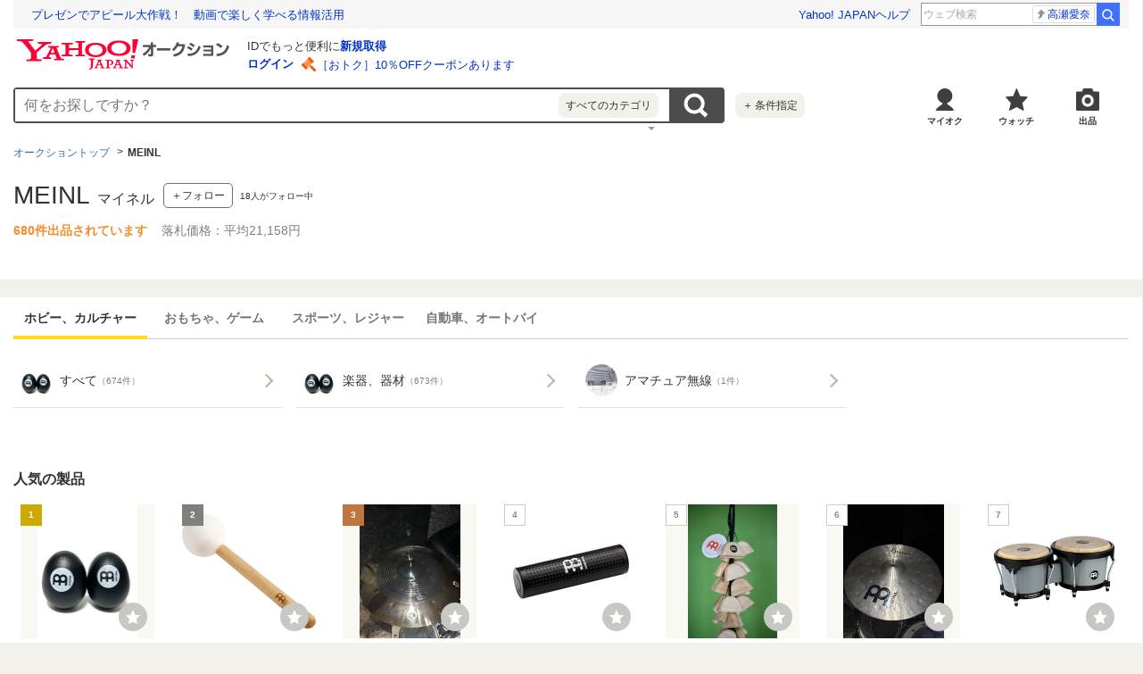

--- FILE ---
content_type: text/html; charset=utf-8
request_url: https://auctions.yahoo.co.jp/brand/4526/
body_size: 34774
content:
<!DOCTYPE html>
<html lang="ja-JP">
    <head>
                <meta charset="utf-8">
<meta http-equiv="Content-Type" content="text/html; charset=utf-8">
<meta http-equiv="Content-Style-Type" content="text/css">
<meta http-equiv="Content-Script-Type" content="text/javascript">
<meta http-equiv="X-UA-Compatible" content="IE=edge">
<title>Yahoo!オークション - MEINL｜マイネルの中古品・新品</title>
<meta name="description" content="Yahoo!オークション - MEINL｜マイネルの中古品・新品ならYahoo!オークション。圧倒的な商品数のネットオークション・フリマで新品、未使用品、中古品、アウトレット品、訳あり品を最安値価格で落札して購入しよう！ 送料無料、手数料無料の商品もあります。不用品の処分には出品、買取がオススメ。">
<link rel="canonical" href="https://auctions.yahoo.co.jp/brand/4526/">
<link rel="stylesheet" href="https://s.yimg.jp/images/auc/pc/brand/css/1.1.4/brand.min.css" media="all">
<link rel="stylesheet" href="https://s.yimg.jp/images/auc/pc/common/css/3.0.3/common.min.css">
<link rel="preload" href="https://s.yimg.jp/images/templa/mhd/v3/css/mhd-v3-patch-pc.css" as="style" onload="this.rel='stylesheet'" />
    <link rel="preload" as="image" href="https://s.yimg.jp/c/logo/f/2.1/a/auctions_r_34_2x.png" />
<link rel="stylesheet" href="https://s.yimg.jp/images/auc/all/common/css/1.0.1/common.min.css" type="text/css">
<!-- Google Tag Manager -->
<script>(function(w,d,s,l,i){w[l]=w[l]||[];w[l].push({'gtm.start':
new Date().getTime(),event:'gtm.js'});var f=d.getElementsByTagName(s)[0],
j=d.createElement(s),dl=l!='dataLayer'?'&l='+l:'';j.async=true;j.src=
'https://www.googletagmanager.com/gtm.js?id='+i+dl;f.parentNode.insertBefore(j,f);
})(window,document,'script','dataLayer','GTM-M2B9CFJ2');</script>
<!-- End Google Tag Manager -->        <script type="text/javascript"><!--
window.onerror = function(msg, url, lineNo, columnNo, error) {
	var detail  = '';
	try {
        if (typeof (error) == "string") {
            detail = error.substr(0, 50);
        } else if (typeof (error) == "object"){
            detail = error.toString().substr(0, 50);
        } else {
            detail = "NotDefinedUnexpectedError";
        }
	} catch (_e) {}
	try {
		var host = "error.auctions.yahoo.co.jp";
		var url = "https://auctions.yahoo.co.jp/error/jserror?"
			+ "device="+encodeURIComponent('pc')+"&"
			+ "url="+encodeURIComponent(location.protocol)+encodeURIComponent(location.host)+encodeURIComponent(location.pathname)+"&"
			+ "message="+encodeURIComponent(msg)+"&"
			+ "detail="+encodeURIComponent(detail);
		new Image().src = url;
	} catch (_e) {
		var url = "https://auctions.yahoo.co.jp/error/jserror?"
				+ "device="+encodeURIComponent('pc')+"&"
				+ "url="+encodeURIComponent(location.protocol)+encodeURIComponent(location.host)+encodeURIComponent(location.pathname)+"&"
				+ "message=NotDefinedUnexpectedError";
		new Image().src = url;
	}
};
--></script>
                    <!--
<PageMap>
<DataObject type="thumbnail">
<Attribute name="src" value="https://auc-pctr.c.yimg.jp/i/auctions.c.yimg.jp/images.auctions.yahoo.co.jp/image/dr000/auc0111/user/1318fbb73a35b3fa6ce07a4be12204900fc230d7ffb3e907a58027370a030b98/i-img640x480-17629246582764bwn8zc65085.jpg?pri=l&w=300&h=300&up=0&nf_src=sy&nf_path=images/auc/pc/top/image/1.0.3/na_170x170.png&nf_st=200"/>
<Attribute name="width" value="100"/>
<Attribute name="height" value="100"/>
</DataObject>
</PageMap>
-->
                </head>
    <body id="allContents">
        <!-- Google Tag Manager (noscript) -->
<noscript><iframe src="https://www.googletagmanager.com/ns.html?id=GTM-M2B9CFJ2" height="0" width="0" style="display:none;visibility:hidden"></iframe></noscript>
<!-- End Google Tag Manager (noscript) -->        <div class="l-wrapper">
            <header class="l-header" id="header">
                <div id="acWrHeader">
<span class="yjGuid"><a name="yjPagetop" id="yjPagetop"></a></span>

<noscript>
      <div class="cm-StaticHeader cm-StaticHeader--pc">
        <div class="cm-StaticHeader__banner">
            <ul class="cm-StaticHeader__items">
                <li class="cm-StaticHeader__item">
                    <a class="cm-StaticHeader__link" href="https://www.yahoo.co.jp/">Yahoo! JAPAN</a>
                </li>
                <li class="cm-StaticHeader__item">
                    <a class="cm-StaticHeader__link" href="https://support.yahoo-net.jp/PccAuctions/s/">ヘルプ</a>
                </li>
            </ul>
        </div>
        <div class="cm-StaticHeader__contents">
            <a class="cm-StaticHeader__logoLink" href="https://auctions.yahoo.co.jp/">
            <img class="cm-StaticHeader__logo cm-StaticHeader__logo--pc" src="https://s.yimg.jp/c/logo/f/2.1/a/auctions_r_34_2x.png" width="238" height="34" alt="Yahoo!オークション" />
            </a>
        </div>
    </div>
</noscript>
<div id="msthd"></div>
<div id="emg-v3"></div>
<script>
    YAHOO = window.YAHOO || {};
    YAHOO.JP = YAHOO.JP || {};
    YAHOO.JP.templa = YAHOO.JP.templa || {};
    YAHOO.JP.templa.MHD = YAHOO.JP.templa.MHD || {};
    function decodeEscapedString(str) {
      var txt = document.createElement("textarea");
      txt.innerHTML = str;
      var htmlDecoded = txt.value;
      try {
          return decodeURIComponent(htmlDecoded);
      } catch (e) {
          return htmlDecoded;
      }
    }
    YAHOO.JP.templa.MHD.param = {
      layout: {
                  mode: "pc",
              },
      loginDoneUrl: decodeEscapedString("https://auctions.yahoo.co.jp/brand/4526/"),
      loginSrc: "auc",
      pcHeader: {
        helpUrl: "https://support.yahoo-net.jp/PccAuctions/s/",
        serviceLogo: {
          url: 'https://auctions.yahoo.co.jp/',
          alt: "Yahoo!オークション",
          src: "https://s.yimg.jp/c/logo/f/2.1/a/auctions_r_34_2x.png",
        },
      },
      spHeader: {
        serviceLogo: {
          url: 'https://auctions.yahoo.co.jp/',
          alt: 'Yahoo!オークション',
          src: 'https://s.yimg.jp/c/logo/s/2.1/a/auctions_r_22_2x.png',
        },
        sidebar: {
          zIndex: 5000001,
          menuList: [
            {
              title: 'Yahoo!オークション',
              lines: [
                {
                  columns: [
                    {
                      title: '出品',
                      link: {
                        url: 'https://auctions.yahoo.co.jp/jp/show/submit?category=0',
                      },
                    },
                  ],
                },
                {
                  columns: [
                    {
                      title: 'マイ・オークション',
                      link: {
                        url: 'https://auctions.yahoo.co.jp/my',
                      },
                    },
                  ],
                },
                {
                  columns: [
                    {
                      title: '入札中',
                      link: {
                        url: 'https://auctions.yahoo.co.jp/openuser/jp/show/mystatus?select=bidding',
                      },
                    },
                    {
                      title: '出品中',
                      link: {
                        url: 'https://auctions.yahoo.co.jp/openuser/jp/show/mystatus?select=selling',
                      },
                    },
                  ],
                },
                {
                  columns: [
                    {
                      title: '落札分',
                      link: {
                        url: 'https://auctions.yahoo.co.jp/closeduser/jp/show/mystatus?select=won',
                      },
                    },
                    {
                      title: '出品終了分',
                      link: {
                        url: 'https://auctions.yahoo.co.jp/closeduser/jp/show/mystatus?select=closed&hasWinner=1',
                      },
                    },
                  ],
                },
                {
                  columns: [
                    {
                      title: 'ウォッチリスト',
                      link: {
                        url: 'https://auctions.yahoo.co.jp/openwatchlist/jp/show/mystatus?select=watchlist&watchclosed=0',
                      },
                    },
                  ],
                },
                {
                  columns: [
                    {
                      title: '保存した検索条件',
                      link: {
                        url: 'https://auctions.yahoo.co.jp/search/myshortcut?type=list',
                      },
                    },
                  ],
                },
                {
                  columns: [
                    {
                      title: 'フォローリスト',
                      link: {
                        url: 'https://auctions.yahoo.co.jp/follow/list/',
                      },
                    },
                  ],
                },
                {
                  columns: [
                    {
                      title: '閲覧履歴',
                      link: {
                        url: 'https://auctions.yahoo.co.jp/jp/show/browse_history',
                      },
                    },
                  ],
                },
                {
                  columns: [
                    {
                      title: '獲得済みクーポン',
                      link: {
                        url: 'https://auctions.yahoo.co.jp/coupon/list',
                      },
                    },
                  ],
                },
                {
                  columns: [
                    {
                      title: 'オプション/設定',
                      link: {
                        url: 'https://auctions.yahoo.co.jp/jp/show/prefs',
                      },
                    },
                  ],
                },
              ],
            },
            {
              title: 'カテゴリから探す',
              lines: [
                {
                  columns: [
                    {
                      title: 'コンピュータ',
                      link: {
                        url: 'https://auctions.yahoo.co.jp/list3/23336-category.html',
                      },
                    },
                  ],
                },
                {
                  columns: [
                    {
                      title: '家電、AV、カメラ',
                      link: {
                        url: 'https://auctions.yahoo.co.jp/list3/23632-category.html',
                      },
                    },
                  ],
                },
                {
                  columns: [
                    {
                      title: '音楽',
                      link: {
                        url: 'https://auctions.yahoo.co.jp/list3/22152-category.html',
                      },
                    },
                  ],
                },
                {
                  columns: [
                    {
                      title: '本、雑誌',
                      link: {
                        url: 'https://auctions.yahoo.co.jp/list4/21600-category.html',
                      },
                    },
                  ],
                },
                {
                  columns: [
                    {
                      title: '映画、ビデオ',
                      link: {
                        url: 'https://auctions.yahoo.co.jp/list4/21964-category.html',
                      },
                    },
                  ],
                },
                {
                  columns: [
                    {
                      title: 'おもちゃ、ゲーム',
                      link: {
                        url: 'https://auctions.yahoo.co.jp/list4/25464-category.html',
                      },
                    },
                  ],
                },
                {
                  columns: [
                    {
                      title: 'ホビー、カルチャー',
                      link: {
                        url: 'https://auctions.yahoo.co.jp/list5/24242-category.html',
                      },
                    },
                  ],
                },
                {
                  columns: [
                    {
                      title: 'アンティーク、コレクション',
                      link: {
                        url: 'https://auctions.yahoo.co.jp/list5/20000-category.html',
                      },
                    },
                  ],
                },
                {
                  columns: [
                    {
                      title: 'スポーツ、レジャー',
                      link: {
                        url: 'https://auctions.yahoo.co.jp/list4/24698-category.html',
                      },
                    },
                  ],
                },
                {
                  columns: [
                    {
                      title: '自動車、オートバイ',
                      link: {
                        url: 'https://auctions.yahoo.co.jp/list1/26318-category.html',
                      },
                    },
                  ],
                },
                {
                  columns: [
                    {
                      title: 'ファッション',
                      link: {
                        url: 'https://auctions.yahoo.co.jp/list2/23000-category.html',
                      },
                    },
                  ],
                },
                {
                  columns: [
                    {
                      title: 'アクセサリー、時計',
                      link: {
                        url: 'https://auctions.yahoo.co.jp/list5/23140-category.html',
                      },
                    },
                  ],
                },
                {
                  columns: [
                    {
                      title: 'ビューティ、ヘルスケア',
                      link: {
                        url: 'https://auctions.yahoo.co.jp/list3/42177-category.html',
                      },
                    },
                  ],
                },
                {
                  columns: [
                    {
                      title: '食品、飲料',
                      link: {
                        url: 'https://auctions.yahoo.co.jp/list4/23976-category.html',
                      },
                    },
                  ],
                },
                {
                  columns: [
                    {
                      title: '住まい、インテリア',
                      link: {
                        url: 'https://auctions.yahoo.co.jp/list5/24198-category.html',
                      },
                    },
                  ],
                },
                {
                  columns: [
                    {
                      title: 'ペット、生き物',
                      link: {
                        url: 'https://auctions.yahoo.co.jp/list3/2084055844-category.html',
                      },
                    },
                  ],
                },
                {
                  columns: [
                    {
                      title: '事務、店舗用品',
                      link: {
                        url: 'https://auctions.yahoo.co.jp/list5/22896-category.html',
                      },
                    },
                  ],
                },
                {
                  columns: [
                    {
                      title: '花、園芸',
                      link: {
                        url: 'https://auctions.yahoo.co.jp/list5/26086-category.html',
                      },
                    },
                  ],
                },
                {
                  columns: [
                    {
                      title: 'チケット、金券、宿泊予約',
                      link: {
                        url: 'https://auctions.yahoo.co.jp/list5/2084043920-category.html',
                      },
                    },
                  ],
                },
                {
                  columns: [
                    {
                      title: 'ベビー用品',
                      link: {
                        url: 'https://auctions.yahoo.co.jp/list4/24202-category.html',
                      },
                    },
                  ],
                },
                {
                  columns: [
                    {
                      title: 'タレントグッズ',
                      link: {
                        url: 'https://auctions.yahoo.co.jp/list3/2084032594-category.html',
                      },
                    },
                  ],
                },
                {
                  columns: [
                    {
                      title: 'コミック、アニメグッズ',
                      link: {
                        url: 'https://auctions.yahoo.co.jp/list5/20060-category.html',
                      },
                    },
                  ],
                },
                {
                  columns: [
                    {
                      title: '不動産',
                      link: {
                        url: 'https://auctions.yahoo.co.jp/list6/2084060731-category.html',
                      },
                    },
                  ],
                },
                {
                  columns: [
                    {
                      title: 'チャリティー',
                      link: {
                        url: 'https://auctions.yahoo.co.jp/list3/2084217893-category.html',
                      },
                    },
                  ],
                },
                {
                  columns: [
                    {
                      title: 'その他',
                      link: {
                        url: 'https://auctions.yahoo.co.jp/list3/26084-category.html',
                      },
                    },
                  ],
                },
              ],
            },
            {
              title: 'お知らせ',
              lines: [
                {
                  columns: [
                    {
                      title: 'お知らせ',
                      link: {
                        url: 'https://auctions.yahoo.co.jp/topic/notice/',
                      },
                    },
                  ],
                },
              ],
            },
            {
              title: '困ったとき',
              lines: [
                {
                  columns: [
                    {
                      title: 'ヘルプ',
                      link: {
                        url: 'https://support.yahoo-net.jp/SccAuctions/s/',
                      },
                    },
                  ],
                },
                {
                  columns: [
                    {
                      title: 'ご利用ガイド',
                      link: {
                        url: 'https://auctions.yahoo.co.jp/guide/m/navi/',
                      },
                    },
                  ],
                },
                {
                  columns: [
                    {
                      title: '安心安全な取引のために',
                      link: {
                        url: 'https://auctions.yahoo.co.jp/guide/guide/safesupport/',
                      },
                    },
                  ],
                },
              ],
            },
          ],
          footer: {
            texts: ['(C)LY Corporation'],
            fontSize: 12,
          },
        },
      },
    };
</script>
<script
    defer="defer"
    src="https://s.yimg.jp/images/templa/mhd/v3/js/mhd-v3-templa.js"
></script>
<script
    defer="defer"
    src="https://s.yimg.jp/images/templa/emg/v3/js/emg-v3-templa.js"
  ></script>



<!-- acMdAlertMsg -->
<noscript>
<div class="acMdAlertMsg">
<div class="untBody">
<p><em>現在JavaScriptの設定が無効になっています。</em></p>
<p class="decTxt">すべての機能を利用するにはJavaScriptの設定を有効にしてください。<a href="https://support.yahoo-net.jp/noscript">JavaScriptの設定を変更する方法はこちら</a>。</p>
</div>
</div>
</noscript>
<!-- /acMdAlertMsg -->






<!-- acMdAttention -->

<!-- /acMdAttention -->

<div id="acWrGlobalNavi">


<!-- acMdSearchForm -->
<div class="acMdSearchForm">
<div id="readJsonp"></div>

<script>
var js_param = new Array();
js_param['sug_on'] = false;
js_param['category_url'] = 'https://auctions.yahoo.co.jp/category/list/';
js_param['fp_as_off'] = 'https://search.yahoo.co.jp/web/savepref?fp_as=0';
js_param['fp_as_on'] = 'https://search.yahoo.co.jp/web/savepref?fp_as=1';
js_param['sug_api_host'] = 'assist-search.yahooapis.jp';
js_param['sug_api_path'] = '/SuggestSearchService/V3/webassistSearch';
js_param['sug_api_appid'] = 'Hy5EaxCxg66QNDm0cEojk3JOZS470WbaRqWtIpaQ4Tc7s8v6IK8AO45lFd3bwAwJzlZc';
js_param['sug_src'] = 'auc';
</script>

<form id="sbn" action="https://auctions.yahoo.co.jp/search/search" name="sbn">

<input id="cateNum" type="hidden" value="" name="auccat">
<input id="brand_id" type="hidden" value="104526" name="brand_id">
<input name="tab_ex" value="commerce" type="hidden">
<input name="ei" value="utf-8" type="hidden">
<input id="aq" type="hidden" name="aq" value="-1">
<input id="oq" type=hidden name="oq" value="">
<input id="sc_i" type=hidden name="sc_i" value="">
<div class="untBody">
<div class="ptsInputTxt">

<input id="yschsp"
        type="text"
    name="p"
        autocomplete="on"
    placeholder="何をお探しですか？">
<span title="キーワードを消す" id="sbnClearBtn2" class="o">×</span>
<div id="Sb_2" class="srchAssistOFF">
<div style="display: none;" id="srchAssistBd">
</div>
</div>

</div>
<div class="ptsCate"><p>すべてのカテゴリ</p></div>
<div class="ptsSearchBtn"><input id="acHdSchBtn" alt="検索" type="image" value="検 索" src="//s.yimg.jp/images/clear.gif"  data-cl-params="_cl_vmodule:sbox_bra;_cl_link:button;_cl_position:1;" ></div>
<div class="ptsPanel">
<div class="list cf">
<ul>
<li class="on" id="elCate">すべて</li>
<li id="elCate23336">コンピュータ</li>
<li id="elCate23632">家電、AV、カメラ</li>
<li id="elCate22152">音楽</li>
<li id="elCate21600">本、雑誌</li>
<li id="elCate21964">映画、ビデオ</li>
<li id="elCate25464">おもちゃ、ゲーム</li>
<li id="elCate24242">ホビー、カルチャー</li>
<li id="elCate20000">アンティーク、コレクション</li>
</ul>
<ul>
<li id="elCate24698">スポーツ、レジャー</li>
<li id="elCate26318">自動車、オートバイ</li>
<li id="elCate23000">ファッション</li>
<li id="elCate23140">アクセサリー、時計</li>
<li id="elCate42177">ビューティ、ヘルスケア</li>
<li id="elCate23976">食品、飲料</li>
<li id="elCate24198">住まい、インテリア</li>
<li id="elCate2084055844">ペット、生き物</li>
<li id="elCate22896">事務、店舗用品</li>
</ul>
<ul>
<li id="elCate26086">花、園芸</li>
<li id="elCate2084043920">チケット、金券、宿泊予約</li>
<li id="elCate24202">ベビー用品</li>
<li id="elCate2084032594">タレントグッズ</li>
<li id="elCate20060">コミック、アニメグッズ</li>
<li id="elCate2084060731">不動産</li>
<li id="elCate2084217893">チャリティー</li>
<li id="elCate26084">その他</li>
</ul>
<span class="closeBtn">閉じる</span>
</div>
</div>
<div class="ptsOption">
<a href="https://auctions.yahoo.co.jp/search/advanced?auccat=0" rel="nofollow"  data-cl-params="_cl_vmodule:sbox_bra;_cl_link:adv;_cl_position:1;" ><span>＋</span>条件指定</a>
</div>
</div>
</form>
</div>
<!-- /acMdSearchForm -->

<!-- HeaderNavi-->
<div class="HeaderNavi">
    <ul class="HeaderNavi__items">
        <li class="HeaderNavi__item"><a class="HeaderNavi__link HeaderNavi__link--myauc" href="https://auctions.yahoo.co.jp/my"  data-cl-params="_cl_vmodule:nav_head;_cl_link:myauc;_cl_position:1;"  rel="nofollow">マイオク</a></li>
        <li class="HeaderNavi__item"><a class="HeaderNavi__link HeaderNavi__link--watch" href="https://auctions.yahoo.co.jp/openwatchlist/jp/show/mystatus?select=watchlist&watchclosed=0"  data-cl-params="_cl_vmodule:nav_head;_cl_link:wl_head;_cl_position:1;"  rel="nofollow">ウォッチ</a></li>
        <li class="HeaderNavi__item"><a class="HeaderNavi__link HeaderNavi__link--sell" href="https://auctions.yahoo.co.jp/sell/jp/show/submit?category=0"  data-cl-params="_cl_vmodule:nav_head;_cl_link:sell;_cl_position:1;"  rel="nofollow">出品</a></li>
    </ul>
</div>
<!-- / HeaderNavi-->
</div>
<!--/#acWrGlobalNavi-->



</div>
<!--/#acWrHeader-->

<script type="text/javascript">
var headerBeaconClickSec = "sbox_bra";
</script>
                                <nav class="CategoryTree">
    <ul class="CategoryTree__items">
        <li class="CategoryTree__item">
            <a
                class="CategoryTree__text"
                href="https://auctions.yahoo.co.jp"
                 data-cl-params="_cl_vmodule:cmtde;_cl_link:top;_cl_position:1;" 
            >オークショントップ</a>
        </li>
                            <li class="CategoryTree__item">
                                    <span class="CategoryTree__text">MEINL</span>
                                </li>
                </ul>
</nav>
            </header>
            <main class="l-contents">
                <div class="Container">
                    <div class="Container__inner">
                                                <div class="Header">
    <div class="Header__titleArea">
        <h1 class="Header__title">
            <span class="Header__name">MEINL</span>
            <span class="Header__kana">マイネル</span>
        </h1>
                <div class="Header__follow">
            <div class="Header__followButton">
                    <button class="Button Button--follow cl-noclick-log "
                        type="button"
                        data-url="https://auctions.yahoo.co.jp/follow/brand/add?brandId=4526&crumb="
                        data-cl-nofollow="on"
                         data-cl-params="_cl_vmodule:bfol;_cl_link:fol;_cl_position:1;shpbndid:4526;bndid:104526;bndname:MEINL;bndflg:true;sw:off;" 
                    >＋フォロー</button>
                <div class="Balloon Balloon--follow" style="display:none"></div>
            </div>
                        <span class="Header__followCount"><span id="brandFollower">18</span>人がフォロー中</span>
                    </div>
            </div>
    <p class="Header__info">
        <span class="Header__count">680件出品されています</span>
                <span class="Header__price">落札価格：平均21,158円</span>
            </p>
</div>
                                                                    </div>
                </div>
                <div class="Container u-paddingB4">
                    <div class="Container__inner">
                                                            <section class="Carousel js-carousel Carousel--tabs">
        <div class="Carousel__body">
            <div class="Carousel__inner js-carousel-view">
                <div class="Carousel__controller">
                    <a class="Carousel__button Carousel__button--prev js-carousel-prev is-disabled cl-nofollow" href="#dummy">前の画像</a>
                </div>
                <ul class="Carousel__items js-carousel-items">
                                                            <li class="Carousel__item js-carousel-item">
                            <div class="TabItem TabItem--current">
                                <div class="TabItem__inner">
                                    <span class="TabItem__text">ホビー、カルチャー</span>
                                </div>
                            </div>
                        </li>
                                                                                <li class="Carousel__item js-carousel-item">
                            <div class="TabItem">
                                <a
                                    class="TabItem__inner"
                                    href="https://auctions.yahoo.co.jp/brand/4526?category_id=25464#Tab"
                                    rel="nofollow"
                                     data-cl-params="_cl_vmodule:ctab;_cl_link:lk;_cl_position:2;catid:25464;" 
                                >
                                    <span class="TabItem__text">おもちゃ、ゲーム</span>
                                </a>
                            </div>
                        </li>
                                                                                <li class="Carousel__item js-carousel-item">
                            <div class="TabItem">
                                <a
                                    class="TabItem__inner"
                                    href="https://auctions.yahoo.co.jp/brand/4526?category_id=24698#Tab"
                                    rel="nofollow"
                                     data-cl-params="_cl_vmodule:ctab;_cl_link:lk;_cl_position:3;catid:24698;" 
                                >
                                    <span class="TabItem__text">スポーツ、レジャー</span>
                                </a>
                            </div>
                        </li>
                                                                                <li class="Carousel__item js-carousel-item">
                            <div class="TabItem">
                                <a
                                    class="TabItem__inner"
                                    href="https://auctions.yahoo.co.jp/brand/4526?category_id=26318#Tab"
                                    rel="nofollow"
                                     data-cl-params="_cl_vmodule:ctab;_cl_link:lk;_cl_position:4;catid:26318;" 
                                >
                                    <span class="TabItem__text">自動車、オートバイ</span>
                                </a>
                            </div>
                        </li>
                                                    </ul>
                <div class="Carousel__controller"><a class="Carousel__button Carousel__button--next js-carousel-next cl-nofollow" href="#dummy">次の画像</a></div>
            </div>
        </div>
    </section>
<section class="List">
    <div class="List__body">
        <ul class="List__items">
                        <li class="List__item">
                <a class="List__link" href="https://auctions.yahoo.co.jp/category/list/24242/?auccat=24242&brand_id=104526&n=100&b=1&nockie=1&s1=score2&o1=d"  data-cl-params="_cl_vmodule:cat;_cl_link:catlk;_cl_position:1;catid:24242;" >
                    <img class="List__image" src="https://auc-pctr.c.yimg.jp/i/auctions.c.yimg.jp/images.auctions.yahoo.co.jp/image/dr000/auc0201/user/6283ece44567865eb3917fc9f5b2f123c4f16bf028fee3db45d3b0070451a3ed/i-img900x1200-17688240946539svx1nm30392.jpg?pri=l&w=300&h=300&up=0&nf_src=sy&nf_path=images/auc/pc/top/image/1.0.3/na_170x170.png&nf_st=200" alt="ホビー、カルチャー" width="75" height="100" loading="lazy">
                    <span class="List__text">すべて<span class="List__note">（674件）</span></span>
                                    </a>
            </li>
                    <li class="List__item">
                <a
                    class="List__link"
                    href="https://auctions.yahoo.co.jp/category/list/22436/?auccat=22436&brand_id=104526&n=100&b=1&nockie=1&s1=score2&o1=d"
                     data-cl-params="_cl_vmodule:cat;_cl_link:catlk;_cl_position:2;catid:22436;" 
                >
                    <img class="List__image" src="https://auc-pctr.c.yimg.jp/i/auctions.c.yimg.jp/images.auctions.yahoo.co.jp/image/dr000/auc0201/user/6283ece44567865eb3917fc9f5b2f123c4f16bf028fee3db45d3b0070451a3ed/i-img900x1200-17688240946539svx1nm30392.jpg?pri=l&w=300&h=300&up=0&nf_src=sy&nf_path=images/auc/pc/top/image/1.0.3/na_170x170.png&nf_st=200" alt="楽器、器材" width="75" height="100" loading="lazy">
                    <span class="List__text">楽器、器材<span class="List__note">（673件）</span></span>
                                    </a>
            </li>
                    <li class="List__item">
                <a
                    class="List__link"
                    href="https://auctions.yahoo.co.jp/category/list/23761/?auccat=23761&brand_id=104526&n=100&b=1&nockie=1&s1=score2&o1=d"
                     data-cl-params="_cl_vmodule:cat;_cl_link:catlk;_cl_position:3;catid:23761;" 
                >
                    <img class="List__image" src="https://auc-pctr.c.yimg.jp/i/auctions.c.yimg.jp/images.auctions.yahoo.co.jp/image/dr000/auc0111/user/1318fbb73a35b3fa6ce07a4be12204900fc230d7ffb3e907a58027370a030b98/i-img640x480-17629246582764bwn8zc65085.jpg?pri=l&w=300&h=300&up=0&nf_src=sy&nf_path=images/auc/pc/top/image/1.0.3/na_170x170.png&nf_st=200" alt="アマチュア無線" width="133" height="100" loading="lazy">
                    <span class="List__text">アマチュア無線<span class="List__note">（1件）</span></span>
                                    </a>
            </li>
                </ul>
    </div>
</section>
                                                                                                                        <section class="Pickup js-recommend" data-recommend-expand="true" data-recommend-expand-defaultrow="1">
    <header class="Pickup__header">
        <h2 class="Pickup__title">人気の製品</h2>
    </header>
    <div class="Pickup__body js-recommend-body">
        <ul class="Pickup__items js-recommend-items">
                        <li class="Pickup__item js-recommend-item">
                <div class="Product Product--catalog">
                    <div class="Product__image">
                        <a class="Product__imageLink" href="https://auctions.yahoo.co.jp/catalog/detail/zzoeqds2m4/?target=list&done=https%3A%2F%2Fauctions.yahoo.co.jp%2Fbrand%2F4526%2F"  data-cl-params="_cl_vmodule:plr_pdt;_cl_link:img;_cl_position:1;cid:zzoeqds2m4;" >
                            <img class="Product__imageData" title="MEINL Percussion マイネル シェイカー エッグシェイカー ペア BLACK ES2-BK 【国内正規品】" src="https://auc-pctr.c.yimg.jp/i/auctions.c.yimg.jp/images.auctions.yahoo.co.jp/image/dr000/auc0201/user/6283ece44567865eb3917fc9f5b2f123c4f16bf028fee3db45d3b0070451a3ed/i-img900x1200-17688240946539svx1nm30392.jpg?pri=l&w=300&h=300&up=0&nf_src=sy&nf_path=images/auc/pc/top/image/1.0.3/na_170x170.png&nf_st=200" width="75" height="100" loading="lazy">
                            <div class="Product__imageIcon">
                                <span class="Product__icon Product__icon--rankingGold">1</span>
                            </div>
                        </a>
                                                <div class="Product__watch">
                            <button class="Button Button--watch js-wishlist-dialog is-off" type="button"
                            data-cid="zzoeqds2m4"
                            data-addurl="/wishlist/add?cID=zzoeqds2m4&.crumb="
                            data-removeurl="/wishlist/delete?cID=zzoeqds2m4&.crumb="
                             data-cl-params="_cl_vmodule:ack;_cl_link:wish;_cl_position:1;pdctid:zzoeqds2m4;jancode:;itmcnt:;catid:;" 
                            >ほしい物</button>
                        </div>
                        <div class="Balloon Balloon--watch js-wishlist-wrap"></div>
                                            </div>
                        <a class="Product__link" href="https://auctions.yahoo.co.jp/catalog/detail/zzoeqds2m4/?target=list&done=https%3A%2F%2Fauctions.yahoo.co.jp%2Fbrand%2F4526%2F"  data-cl-params="_cl_vmodule:plr_pdt;_cl_link:img;_cl_position:1;cid:zzoeqds2m4;" >
                            <p class="Product__title">MEINL Percussion マイネル シェイカー エッグシェイカー ペア BLACK ES2-BK 【国内正規品】</p>
                                                    <p class="Product__line"><span class="Product__priceValue">880円〜</span></p>
                                                </a>
                </div>
            </li>
                        <li class="Pickup__item js-recommend-item">
                <div class="Product Product--catalog">
                    <div class="Product__image">
                        <a class="Product__imageLink" href="https://auctions.yahoo.co.jp/catalog/detail/zzoh25cstb/?target=list&done=https%3A%2F%2Fauctions.yahoo.co.jp%2Fbrand%2F4526%2F"  data-cl-params="_cl_vmodule:plr_pdt;_cl_link:img;_cl_position:2;cid:zzoh25cstb;" >
                            <img class="Product__imageData" title="MEINL マイネル SonicEnergy CSBM CRYSTAL SINGING BOWL MALLET クリスタルシンギングボウル用マレット" src="https://auc-pctr.c.yimg.jp/i/auctions.c.yimg.jp/images.auctions.yahoo.co.jp/image/dr000/auc0112/user/b89832bdff542b5ed46c20ae2229345abe3889095360647e48720cf77ca6bede/i-img1000x1000-17670119768641gbgv9g2796.jpg?pri=l&w=300&h=300&up=0&nf_src=sy&nf_path=images/auc/pc/top/image/1.0.3/na_170x170.png&nf_st=200" width="100" height="100" loading="lazy">
                            <div class="Product__imageIcon">
                                <span class="Product__icon Product__icon--rankingSilver">2</span>
                            </div>
                        </a>
                                                <div class="Product__watch">
                            <button class="Button Button--watch js-wishlist-dialog is-off" type="button"
                            data-cid="zzoh25cstb"
                            data-addurl="/wishlist/add?cID=zzoh25cstb&.crumb="
                            data-removeurl="/wishlist/delete?cID=zzoh25cstb&.crumb="
                             data-cl-params="_cl_vmodule:ack;_cl_link:wish;_cl_position:2;pdctid:zzoh25cstb;jancode:;itmcnt:;catid:;" 
                            >ほしい物</button>
                        </div>
                        <div class="Balloon Balloon--watch js-wishlist-wrap"></div>
                                            </div>
                        <a class="Product__link" href="https://auctions.yahoo.co.jp/catalog/detail/zzoh25cstb/?target=list&done=https%3A%2F%2Fauctions.yahoo.co.jp%2Fbrand%2F4526%2F"  data-cl-params="_cl_vmodule:plr_pdt;_cl_link:img;_cl_position:2;cid:zzoh25cstb;" >
                            <p class="Product__title">MEINL マイネル SonicEnergy CSBM CRYSTAL SINGING BOWL MALLET クリスタルシンギングボウル用マレット</p>
                                                    <p class="Product__line"><span class="Product__priceValue">3,366円〜</span></p>
                                                </a>
                </div>
            </li>
                        <li class="Pickup__item js-recommend-item">
                <div class="Product Product--catalog">
                    <div class="Product__image">
                        <a class="Product__imageLink" href="https://auctions.yahoo.co.jp/catalog/detail/zzoh25ctbv/?target=list&done=https%3A%2F%2Fauctions.yahoo.co.jp%2Fbrand%2F4526%2F"  data-cl-params="_cl_vmodule:plr_pdt;_cl_link:img;_cl_position:3;cid:zzoh25ctbv;" >
                            <img class="Product__imageData" title="MEINL Cymbals マイネル Classics Custom Dual Series クラッシュシンバル 20 Dual Crash CC" src="https://auc-pctr.c.yimg.jp/i/auctions.c.yimg.jp/images.auctions.yahoo.co.jp/image/dr000/auc0201/user/112d1168aa2f1e7dc1e4554668431d4b6cc50736a47d04e5ad9614747f786c55/i-img900x1200-17690829457765fc3ziw44716.jpg?pri=l&w=300&h=300&up=0&nf_src=sy&nf_path=images/auc/pc/top/image/1.0.3/na_170x170.png&nf_st=200" width="75" height="100" loading="lazy">
                            <div class="Product__imageIcon">
                                <span class="Product__icon Product__icon--rankingBronze">3</span>
                            </div>
                        </a>
                                                <div class="Product__watch">
                            <button class="Button Button--watch js-wishlist-dialog is-off" type="button"
                            data-cid="zzoh25ctbv"
                            data-addurl="/wishlist/add?cID=zzoh25ctbv&.crumb="
                            data-removeurl="/wishlist/delete?cID=zzoh25ctbv&.crumb="
                             data-cl-params="_cl_vmodule:ack;_cl_link:wish;_cl_position:3;pdctid:zzoh25ctbv;jancode:;itmcnt:;catid:;" 
                            >ほしい物</button>
                        </div>
                        <div class="Balloon Balloon--watch js-wishlist-wrap"></div>
                                            </div>
                        <a class="Product__link" href="https://auctions.yahoo.co.jp/catalog/detail/zzoh25ctbv/?target=list&done=https%3A%2F%2Fauctions.yahoo.co.jp%2Fbrand%2F4526%2F"  data-cl-params="_cl_vmodule:plr_pdt;_cl_link:img;_cl_position:3;cid:zzoh25ctbv;" >
                            <p class="Product__title">MEINL Cymbals マイネル Classics Custom Dual Series クラッシュシンバル 20 Dual Crash CC</p>
                                                    <p class="Product__line"><span class="Product__priceValue">33,000円〜</span></p>
                                                </a>
                </div>
            </li>
                        <li class="Pickup__item js-recommend-item">
                <div class="Product Product--catalog">
                    <div class="Product__image">
                        <a class="Product__imageLink" href="https://auctions.yahoo.co.jp/catalog/detail/zzoeqds0qq/?target=list&done=https%3A%2F%2Fauctions.yahoo.co.jp%2Fbrand%2F4526%2F"  data-cl-params="_cl_vmodule:plr_pdt;_cl_link:img;_cl_position:4;cid:zzoeqds0qq;" >
                            <img class="Product__imageData" title="MEINL Percussion マイネル シェイカー Studiomix Shaker Large SH12-L-BK 【国内正規品】" src="https://auc-pctr.c.yimg.jp/i/auctions.c.yimg.jp/images.auctions.yahoo.co.jp/image/dr000/auc0201/user/b89832bdff542b5ed46c20ae2229345abe3889095360647e48720cf77ca6bede/i-img1000x1000-176769280113112cy7xc1126.jpg?pri=l&w=300&h=300&up=0&nf_src=sy&nf_path=images/auc/pc/top/image/1.0.3/na_170x170.png&nf_st=200" width="100" height="100" loading="lazy">
                            <div class="Product__imageIcon">
                                <span class="Product__icon Product__icon--ranking">4</span>
                            </div>
                        </a>
                                                <div class="Product__watch">
                            <button class="Button Button--watch js-wishlist-dialog is-off" type="button"
                            data-cid="zzoeqds0qq"
                            data-addurl="/wishlist/add?cID=zzoeqds0qq&.crumb="
                            data-removeurl="/wishlist/delete?cID=zzoeqds0qq&.crumb="
                             data-cl-params="_cl_vmodule:ack;_cl_link:wish;_cl_position:4;pdctid:zzoeqds0qq;jancode:;itmcnt:;catid:;" 
                            >ほしい物</button>
                        </div>
                        <div class="Balloon Balloon--watch js-wishlist-wrap"></div>
                                            </div>
                        <a class="Product__link" href="https://auctions.yahoo.co.jp/catalog/detail/zzoeqds0qq/?target=list&done=https%3A%2F%2Fauctions.yahoo.co.jp%2Fbrand%2F4526%2F"  data-cl-params="_cl_vmodule:plr_pdt;_cl_link:img;_cl_position:4;cid:zzoeqds0qq;" >
                            <p class="Product__title">MEINL Percussion マイネル シェイカー Studiomix Shaker Large SH12-L-BK 【国内正規品】</p>
                                                    <p class="Product__line"><span class="Product__priceValue">2,970円〜</span></p>
                                                </a>
                </div>
            </li>
                        <li class="Pickup__item js-recommend-item">
                <div class="Product Product--catalog">
                    <div class="Product__image">
                        <a class="Product__imageLink" href="https://auctions.yahoo.co.jp/catalog/detail/zzoeqdrno7/?target=list&done=https%3A%2F%2Fauctions.yahoo.co.jp%2Fbrand%2F4526%2F"  data-cl-params="_cl_vmodule:plr_pdt;_cl_link:img;_cl_position:5;cid:zzoeqdrno7;" >
                            <img class="Product__imageData" title="MEINL Percussion マイネル サウンドエフェクト Wood Waterfall Long WA1NT 【国内正規品】" src="https://auc-pctr.c.yimg.jp/i/auctions.c.yimg.jp/images.auctions.yahoo.co.jp/image/dr000/auc0110/user/db385897d471c8bd4dcea29407b20a78138884be2f64614bb13c23c5724a6d6b/i-img800x1200-17616562629602gzpvkd45799.jpg?pri=l&w=300&h=300&up=0&nf_src=sy&nf_path=images/auc/pc/top/image/1.0.3/na_170x170.png&nf_st=200" width="66" height="100" loading="lazy">
                            <div class="Product__imageIcon">
                                <span class="Product__icon Product__icon--ranking">5</span>
                            </div>
                        </a>
                                                <div class="Product__watch">
                            <button class="Button Button--watch js-wishlist-dialog is-off" type="button"
                            data-cid="zzoeqdrno7"
                            data-addurl="/wishlist/add?cID=zzoeqdrno7&.crumb="
                            data-removeurl="/wishlist/delete?cID=zzoeqdrno7&.crumb="
                             data-cl-params="_cl_vmodule:ack;_cl_link:wish;_cl_position:5;pdctid:zzoeqdrno7;jancode:;itmcnt:;catid:;" 
                            >ほしい物</button>
                        </div>
                        <div class="Balloon Balloon--watch js-wishlist-wrap"></div>
                                            </div>
                        <a class="Product__link" href="https://auctions.yahoo.co.jp/catalog/detail/zzoeqdrno7/?target=list&done=https%3A%2F%2Fauctions.yahoo.co.jp%2Fbrand%2F4526%2F"  data-cl-params="_cl_vmodule:plr_pdt;_cl_link:img;_cl_position:5;cid:zzoeqdrno7;" >
                            <p class="Product__title">MEINL Percussion マイネル サウンドエフェクト Wood Waterfall Long WA1NT 【国内正規品】</p>
                                                    <p class="Product__line"><span class="Product__priceValue">8,000円〜</span></p>
                                                </a>
                </div>
            </li>
                        <li class="Pickup__item js-recommend-item">
                <div class="Product Product--catalog">
                    <div class="Product__image">
                        <a class="Product__imageLink" href="https://auctions.yahoo.co.jp/catalog/detail/zzoeqdq6eu/?target=list&done=https%3A%2F%2Fauctions.yahoo.co.jp%2Fbrand%2F4526%2F"  data-cl-params="_cl_vmodule:plr_pdt;_cl_link:img;_cl_position:6;cid:zzoeqdq6eu;" >
                            <img class="Product__imageData" title="MEINL B18ETHC Extra Thin Hammered Crashes Byzance Traditional series 18 クラッシュシンバル" src="https://auc-pctr.c.yimg.jp/i/auctions.c.yimg.jp/images.auctions.yahoo.co.jp/image/dr000/auc0201/user/112d1168aa2f1e7dc1e4554668431d4b6cc50736a47d04e5ad9614747f786c55/i-img900x1200-17690822174504lsrotz34.jpg?pri=l&w=300&h=300&up=0&nf_src=sy&nf_path=images/auc/pc/top/image/1.0.3/na_170x170.png&nf_st=200" width="75" height="100" loading="lazy">
                            <div class="Product__imageIcon">
                                <span class="Product__icon Product__icon--ranking">6</span>
                            </div>
                        </a>
                                                <div class="Product__watch">
                            <button class="Button Button--watch js-wishlist-dialog is-off" type="button"
                            data-cid="zzoeqdq6eu"
                            data-addurl="/wishlist/add?cID=zzoeqdq6eu&.crumb="
                            data-removeurl="/wishlist/delete?cID=zzoeqdq6eu&.crumb="
                             data-cl-params="_cl_vmodule:ack;_cl_link:wish;_cl_position:6;pdctid:zzoeqdq6eu;jancode:;itmcnt:;catid:;" 
                            >ほしい物</button>
                        </div>
                        <div class="Balloon Balloon--watch js-wishlist-wrap"></div>
                                            </div>
                        <a class="Product__link" href="https://auctions.yahoo.co.jp/catalog/detail/zzoeqdq6eu/?target=list&done=https%3A%2F%2Fauctions.yahoo.co.jp%2Fbrand%2F4526%2F"  data-cl-params="_cl_vmodule:plr_pdt;_cl_link:img;_cl_position:6;cid:zzoeqdq6eu;" >
                            <p class="Product__title">MEINL B18ETHC Extra Thin Hammered Crashes Byzance Traditional series 18 クラッシュシンバル</p>
                                                    <p class="Product__line"><span class="Product__priceValue">70,400円〜</span></p>
                                                </a>
                </div>
            </li>
                        <li class="Pickup__item js-recommend-item">
                <div class="Product Product--catalog">
                    <div class="Product__image">
                        <a class="Product__imageLink" href="https://auctions.yahoo.co.jp/catalog/detail/zzoh25e57o/?target=list&done=https%3A%2F%2Fauctions.yahoo.co.jp%2Fbrand%2F4526%2F"  data-cl-params="_cl_vmodule:plr_pdt;_cl_link:img;_cl_position:7;cid:zzoh25e57o;" >
                            <img class="Product__imageData" title="MEINL Journey Series Bongo HB50UG Ulitimate Gray マイネル ボンゴ" src="https://auc-pctr.c.yimg.jp/i/auctions.c.yimg.jp/images.auctions.yahoo.co.jp/image/dr000/auc0201/user/b89832bdff542b5ed46c20ae2229345abe3889095360647e48720cf77ca6bede/i-img1000x1000-17687048763151bywgqh78322.jpg?pri=l&w=300&h=300&up=0&nf_src=sy&nf_path=images/auc/pc/top/image/1.0.3/na_170x170.png&nf_st=200" width="100" height="100" loading="lazy">
                            <div class="Product__imageIcon">
                                <span class="Product__icon Product__icon--ranking">7</span>
                            </div>
                        </a>
                                                <div class="Product__watch">
                            <button class="Button Button--watch js-wishlist-dialog is-off" type="button"
                            data-cid="zzoh25e57o"
                            data-addurl="/wishlist/add?cID=zzoh25e57o&.crumb="
                            data-removeurl="/wishlist/delete?cID=zzoh25e57o&.crumb="
                             data-cl-params="_cl_vmodule:ack;_cl_link:wish;_cl_position:7;pdctid:zzoh25e57o;jancode:;itmcnt:;catid:;" 
                            >ほしい物</button>
                        </div>
                        <div class="Balloon Balloon--watch js-wishlist-wrap"></div>
                                            </div>
                        <a class="Product__link" href="https://auctions.yahoo.co.jp/catalog/detail/zzoh25e57o/?target=list&done=https%3A%2F%2Fauctions.yahoo.co.jp%2Fbrand%2F4526%2F"  data-cl-params="_cl_vmodule:plr_pdt;_cl_link:img;_cl_position:7;cid:zzoh25e57o;" >
                            <p class="Product__title">MEINL Journey Series Bongo HB50UG Ulitimate Gray マイネル ボンゴ</p>
                                                    <p class="Product__line"><span class="Product__priceValue">17,600円〜</span></p>
                                                </a>
                </div>
            </li>
                        <li class="Pickup__item js-recommend-item">
                <div class="Product Product--catalog">
                    <div class="Product__image">
                        <a class="Product__imageLink" href="https://auctions.yahoo.co.jp/catalog/detail/zzoeqdrdgj/?target=list&done=https%3A%2F%2Fauctions.yahoo.co.jp%2Fbrand%2F4526%2F"  data-cl-params="_cl_vmodule:plr_pdt;_cl_link:img;_cl_position:8;cid:zzoeqdrdgj;" >
                            <img class="Product__imageData" title="MEINL ID1BKR Fiberglass Ibo Drum イボドラム" src="https://auc-pctr.c.yimg.jp/i/auctions.c.yimg.jp/images.auctions.yahoo.co.jp/image/dr000/auc0201/user/79695a1c649d1f3d22eb85cca222cb4d1417a56eb451aeb82ee1f94299f8b681/i-img538x537-17674309252841nmn4wn61092.jpg?pri=l&w=300&h=300&up=0&nf_src=sy&nf_path=images/auc/pc/top/image/1.0.3/na_170x170.png&nf_st=200" width="100" height="100" loading="lazy">
                            <div class="Product__imageIcon">
                                <span class="Product__icon Product__icon--ranking">8</span>
                            </div>
                        </a>
                                                <div class="Product__watch">
                            <button class="Button Button--watch js-wishlist-dialog is-off" type="button"
                            data-cid="zzoeqdrdgj"
                            data-addurl="/wishlist/add?cID=zzoeqdrdgj&.crumb="
                            data-removeurl="/wishlist/delete?cID=zzoeqdrdgj&.crumb="
                             data-cl-params="_cl_vmodule:ack;_cl_link:wish;_cl_position:8;pdctid:zzoeqdrdgj;jancode:;itmcnt:;catid:;" 
                            >ほしい物</button>
                        </div>
                        <div class="Balloon Balloon--watch js-wishlist-wrap"></div>
                                            </div>
                        <a class="Product__link" href="https://auctions.yahoo.co.jp/catalog/detail/zzoeqdrdgj/?target=list&done=https%3A%2F%2Fauctions.yahoo.co.jp%2Fbrand%2F4526%2F"  data-cl-params="_cl_vmodule:plr_pdt;_cl_link:img;_cl_position:8;cid:zzoeqdrdgj;" >
                            <p class="Product__title">MEINL ID1BKR Fiberglass Ibo Drum イボドラム</p>
                                                    <p class="Product__line"><span class="Product__priceValue">18,000円〜</span></p>
                                                </a>
                </div>
            </li>
                        <li class="Pickup__item js-recommend-item">
                <div class="Product Product--catalog">
                    <div class="Product__image">
                        <a class="Product__imageLink" href="https://auctions.yahoo.co.jp/catalog/detail/zzoh25cojg/?target=list&done=https%3A%2F%2Fauctions.yahoo.co.jp%2Fbrand%2F4526%2F"  data-cl-params="_cl_vmodule:plr_pdt;_cl_link:img;_cl_position:9;cid:zzoh25cojg;" >
                            <img class="Product__imageData" title="MEINL Cymbals マイネル Classics Custom Dark Series スプラッシュシンバル 12 Trash Splash" src="https://auc-pctr.c.yimg.jp/i/auctions.c.yimg.jp/images.auctions.yahoo.co.jp/image/dr000/auc0112/user/b89832bdff542b5ed46c20ae2229345abe3889095360647e48720cf77ca6bede/i-img1000x1000-17669741117858wuvkx8103732.jpg?pri=l&w=300&h=300&up=0&nf_src=sy&nf_path=images/auc/pc/top/image/1.0.3/na_170x170.png&nf_st=200" width="100" height="100" loading="lazy">
                            <div class="Product__imageIcon">
                                <span class="Product__icon Product__icon--ranking">9</span>
                            </div>
                        </a>
                                                <div class="Product__watch">
                            <button class="Button Button--watch js-wishlist-dialog is-off" type="button"
                            data-cid="zzoh25cojg"
                            data-addurl="/wishlist/add?cID=zzoh25cojg&.crumb="
                            data-removeurl="/wishlist/delete?cID=zzoh25cojg&.crumb="
                             data-cl-params="_cl_vmodule:ack;_cl_link:wish;_cl_position:9;pdctid:zzoh25cojg;jancode:;itmcnt:;catid:;" 
                            >ほしい物</button>
                        </div>
                        <div class="Balloon Balloon--watch js-wishlist-wrap"></div>
                                            </div>
                        <a class="Product__link" href="https://auctions.yahoo.co.jp/catalog/detail/zzoh25cojg/?target=list&done=https%3A%2F%2Fauctions.yahoo.co.jp%2Fbrand%2F4526%2F"  data-cl-params="_cl_vmodule:plr_pdt;_cl_link:img;_cl_position:9;cid:zzoh25cojg;" >
                            <p class="Product__title">MEINL Cymbals マイネル Classics Custom Dark Series スプラッシュシンバル 12 Trash Splash</p>
                                                    <p class="Product__line"><span class="Product__priceValue">16,720円〜</span></p>
                                                </a>
                </div>
            </li>
                        <li class="Pickup__item js-recommend-item">
                <div class="Product Product--catalog">
                    <div class="Product__image">
                        <a class="Product__imageLink" href="https://auctions.yahoo.co.jp/catalog/detail/zzoh25cqde/?target=list&done=https%3A%2F%2Fauctions.yahoo.co.jp%2Fbrand%2F4526%2F"  data-cl-params="_cl_vmodule:plr_pdt;_cl_link:img;_cl_position:10;cid:zzoh25cqde;" >
                            <img class="Product__imageData" title="MEINL マイネル シンバル 18インチ Pure Alloy Custom Medium Thin Crash" src="https://auc-pctr.c.yimg.jp/i/auctions.c.yimg.jp/images.auctions.yahoo.co.jp/image/dr000/auc0111/user/ee11aece4b6c5898c8c4c4b97addf2146b18051eb09692ca199b95fd64aa6696/i-img900x1200-17643459658121studus35.jpg?pri=l&w=300&h=300&up=0&nf_src=sy&nf_path=images/auc/pc/top/image/1.0.3/na_170x170.png&nf_st=200" width="75" height="100" loading="lazy">
                            <div class="Product__imageIcon">
                                <span class="Product__icon Product__icon--ranking">10</span>
                            </div>
                        </a>
                                                <div class="Product__watch">
                            <button class="Button Button--watch js-wishlist-dialog is-off" type="button"
                            data-cid="zzoh25cqde"
                            data-addurl="/wishlist/add?cID=zzoh25cqde&.crumb="
                            data-removeurl="/wishlist/delete?cID=zzoh25cqde&.crumb="
                             data-cl-params="_cl_vmodule:ack;_cl_link:wish;_cl_position:10;pdctid:zzoh25cqde;jancode:;itmcnt:;catid:;" 
                            >ほしい物</button>
                        </div>
                        <div class="Balloon Balloon--watch js-wishlist-wrap"></div>
                                            </div>
                        <a class="Product__link" href="https://auctions.yahoo.co.jp/catalog/detail/zzoh25cqde/?target=list&done=https%3A%2F%2Fauctions.yahoo.co.jp%2Fbrand%2F4526%2F"  data-cl-params="_cl_vmodule:plr_pdt;_cl_link:img;_cl_position:10;cid:zzoh25cqde;" >
                            <p class="Product__title">MEINL マイネル シンバル 18インチ Pure Alloy Custom Medium Thin Crash</p>
                                                    <p class="Product__line"><span class="Product__priceValue">37,000円〜</span></p>
                                                </a>
                </div>
            </li>
                        <li class="Pickup__item js-recommend-item">
                <div class="Product Product--catalog">
                    <div class="Product__image">
                        <a class="Product__imageLink" href="https://auctions.yahoo.co.jp/catalog/detail/zzoh25e1c0/?target=list&done=https%3A%2F%2Fauctions.yahoo.co.jp%2Fbrand%2F4526%2F"  data-cl-params="_cl_vmodule:plr_pdt;_cl_link:img;_cl_position:11;cid:zzoh25e1c0;" >
                            <img class="Product__imageData" title="MEINL SB506 ミニ ドラムスティック キーホルダー DRUMSTICK KEYCHAIN プレゼントに最適" src="https://auc-pctr.c.yimg.jp/i/auctions.c.yimg.jp/images.auctions.yahoo.co.jp/image/dr000/auc0111/user/9b5da0105d20119ac19c40b406f9278d7cb640ac50e20fc4074498dfdb6bf5d6/i-img400x400-1762938038857811gh8r61950.jpg?pri=l&w=300&h=300&up=0&nf_src=sy&nf_path=images/auc/pc/top/image/1.0.3/na_170x170.png&nf_st=200" width="100" height="100" loading="lazy">
                            <div class="Product__imageIcon">
                                <span class="Product__icon Product__icon--ranking">11</span>
                            </div>
                        </a>
                                                <div class="Product__watch">
                            <button class="Button Button--watch js-wishlist-dialog is-off" type="button"
                            data-cid="zzoh25e1c0"
                            data-addurl="/wishlist/add?cID=zzoh25e1c0&.crumb="
                            data-removeurl="/wishlist/delete?cID=zzoh25e1c0&.crumb="
                             data-cl-params="_cl_vmodule:ack;_cl_link:wish;_cl_position:11;pdctid:zzoh25e1c0;jancode:;itmcnt:;catid:;" 
                            >ほしい物</button>
                        </div>
                        <div class="Balloon Balloon--watch js-wishlist-wrap"></div>
                                            </div>
                        <a class="Product__link" href="https://auctions.yahoo.co.jp/catalog/detail/zzoh25e1c0/?target=list&done=https%3A%2F%2Fauctions.yahoo.co.jp%2Fbrand%2F4526%2F"  data-cl-params="_cl_vmodule:plr_pdt;_cl_link:img;_cl_position:11;cid:zzoh25e1c0;" >
                            <p class="Product__title">MEINL SB506 ミニ ドラムスティック キーホルダー DRUMSTICK KEYCHAIN プレゼントに最適</p>
                                                    <p class="Product__line"><span class="Product__priceValue">878円〜</span></p>
                                                </a>
                </div>
            </li>
                        <li class="Pickup__item js-recommend-item">
                <div class="Product Product--catalog">
                    <div class="Product__image">
                        <a class="Product__imageLink" href="https://auctions.yahoo.co.jp/catalog/detail/zzoeqdptlr/?target=list&done=https%3A%2F%2Fauctions.yahoo.co.jp%2Fbrand%2F4526%2F"  data-cl-params="_cl_vmodule:plr_pdt;_cl_link:img;_cl_position:12;cid:zzoeqdptlr;" >
                            <img class="Product__imageData" title="MEINL マイネル Byzance Dark シリーズ スプラッシュシンバル 10 Splash B10DAS 【国内正規品】" src="https://auc-pctr.c.yimg.jp/i/auctions.c.yimg.jp/images.auctions.yahoo.co.jp/image/dr000/auc0512/users/6c5274ac12ab54e76bb367486a29cae6f07ea70c/i-img900x1200-1733132429ntewh07.jpg?pri=l&w=300&h=300&up=0&nf_src=sy&nf_path=images/auc/pc/top/image/1.0.3/na_170x170.png&nf_st=200" width="75" height="100" loading="lazy">
                            <div class="Product__imageIcon">
                                <span class="Product__icon Product__icon--ranking">12</span>
                            </div>
                        </a>
                                                <div class="Product__watch">
                            <button class="Button Button--watch js-wishlist-dialog is-off" type="button"
                            data-cid="zzoeqdptlr"
                            data-addurl="/wishlist/add?cID=zzoeqdptlr&.crumb="
                            data-removeurl="/wishlist/delete?cID=zzoeqdptlr&.crumb="
                             data-cl-params="_cl_vmodule:ack;_cl_link:wish;_cl_position:12;pdctid:zzoeqdptlr;jancode:;itmcnt:;catid:;" 
                            >ほしい物</button>
                        </div>
                        <div class="Balloon Balloon--watch js-wishlist-wrap"></div>
                                            </div>
                        <a class="Product__link" href="https://auctions.yahoo.co.jp/catalog/detail/zzoeqdptlr/?target=list&done=https%3A%2F%2Fauctions.yahoo.co.jp%2Fbrand%2F4526%2F"  data-cl-params="_cl_vmodule:plr_pdt;_cl_link:img;_cl_position:12;cid:zzoeqdptlr;" >
                            <p class="Product__title">MEINL マイネル Byzance Dark シリーズ スプラッシュシンバル 10 Splash B10DAS 【国内正規品】</p>
                                                    <p class="Product__line"><span class="Product__priceValue">8,500円〜</span></p>
                                                </a>
                </div>
            </li>
                        <li class="Pickup__item js-recommend-item">
                <div class="Product Product--catalog">
                    <div class="Product__image">
                        <a class="Product__imageLink" href="https://auctions.yahoo.co.jp/catalog/detail/zzoh25cnj9/?target=list&done=https%3A%2F%2Fauctions.yahoo.co.jp%2Fbrand%2F4526%2F"  data-cl-params="_cl_vmodule:plr_pdt;_cl_link:img;_cl_position:13;cid:zzoh25cnj9;" >
                            <img class="Product__imageData" title="MEINL SB304 リトラクタブル ナイロン ブラシ 押し出し式" src="https://auc-pctr.c.yimg.jp/i/auctions.c.yimg.jp/images.auctions.yahoo.co.jp/image/dr000/auc0509/user/0d05fe33d40616b7cfb46897ee249f017b870b486f43eb29d3334f2711b8db3a/i-img1106x1089-17252386163710qiybay445590.jpg?pri=l&w=300&h=300&up=0&nf_src=sy&nf_path=images/auc/pc/top/image/1.0.3/na_170x170.png&nf_st=200" width="101" height="100" loading="lazy">
                            <div class="Product__imageIcon">
                                <span class="Product__icon Product__icon--ranking">13</span>
                            </div>
                        </a>
                                                <div class="Product__watch">
                            <button class="Button Button--watch js-wishlist-dialog is-off" type="button"
                            data-cid="zzoh25cnj9"
                            data-addurl="/wishlist/add?cID=zzoh25cnj9&.crumb="
                            data-removeurl="/wishlist/delete?cID=zzoh25cnj9&.crumb="
                             data-cl-params="_cl_vmodule:ack;_cl_link:wish;_cl_position:13;pdctid:zzoh25cnj9;jancode:;itmcnt:;catid:;" 
                            >ほしい物</button>
                        </div>
                        <div class="Balloon Balloon--watch js-wishlist-wrap"></div>
                                            </div>
                        <a class="Product__link" href="https://auctions.yahoo.co.jp/catalog/detail/zzoh25cnj9/?target=list&done=https%3A%2F%2Fauctions.yahoo.co.jp%2Fbrand%2F4526%2F"  data-cl-params="_cl_vmodule:plr_pdt;_cl_link:img;_cl_position:13;cid:zzoh25cnj9;" >
                            <p class="Product__title">MEINL SB304 リトラクタブル ナイロン ブラシ 押し出し式</p>
                                                    <p class="Product__line"><span class="Product__priceValue">4,486円〜</span></p>
                                                </a>
                </div>
            </li>
                        <li class="Pickup__item js-recommend-item">
                <div class="Product Product--catalog">
                    <div class="Product__image">
                        <a class="Product__imageLink" href="https://auctions.yahoo.co.jp/catalog/detail/zzoeqdsc5o/?target=list&done=https%3A%2F%2Fauctions.yahoo.co.jp%2Fbrand%2F4526%2F"  data-cl-params="_cl_vmodule:plr_pdt;_cl_link:img;_cl_position:14;cid:zzoeqdsc5o;" >
                            <img class="Product__imageData" title="MEINL Percussion マイネル フットパーカッション Cajon Foot Tambourine CFT5-BK 【国内正規品】" src="https://auc-pctr.c.yimg.jp/i/auctions.c.yimg.jp/images.auctions.yahoo.co.jp/image/dr000/auc0105/user/b89832bdff542b5ed46c20ae2229345abe3889095360647e48720cf77ca6bede/i-img1000x1000-17469516109868xdqdmu36.jpg?pri=l&w=300&h=300&up=0&nf_src=sy&nf_path=images/auc/pc/top/image/1.0.3/na_170x170.png&nf_st=200" width="100" height="100" loading="lazy">
                            <div class="Product__imageIcon">
                                <span class="Product__icon Product__icon--ranking">14</span>
                            </div>
                        </a>
                                                <div class="Product__watch">
                            <button class="Button Button--watch js-wishlist-dialog is-off" type="button"
                            data-cid="zzoeqdsc5o"
                            data-addurl="/wishlist/add?cID=zzoeqdsc5o&.crumb="
                            data-removeurl="/wishlist/delete?cID=zzoeqdsc5o&.crumb="
                             data-cl-params="_cl_vmodule:ack;_cl_link:wish;_cl_position:14;pdctid:zzoeqdsc5o;jancode:;itmcnt:;catid:;" 
                            >ほしい物</button>
                        </div>
                        <div class="Balloon Balloon--watch js-wishlist-wrap"></div>
                                            </div>
                        <a class="Product__link" href="https://auctions.yahoo.co.jp/catalog/detail/zzoeqdsc5o/?target=list&done=https%3A%2F%2Fauctions.yahoo.co.jp%2Fbrand%2F4526%2F"  data-cl-params="_cl_vmodule:plr_pdt;_cl_link:img;_cl_position:14;cid:zzoeqdsc5o;" >
                            <p class="Product__title">MEINL Percussion マイネル フットパーカッション Cajon Foot Tambourine CFT5-BK 【国内正規品】</p>
                                                    <p class="Product__line"><span class="Product__priceValue">3,188円〜</span></p>
                                                </a>
                </div>
            </li>
                        <li class="Pickup__item js-recommend-item">
                <div class="Product Product--catalog">
                    <div class="Product__image">
                        <a class="Product__imageLink" href="https://auctions.yahoo.co.jp/catalog/detail/zzoeqdq4u9/?target=list&done=https%3A%2F%2Fauctions.yahoo.co.jp%2Fbrand%2F4526%2F"  data-cl-params="_cl_vmodule:plr_pdt;_cl_link:img;_cl_position:15;cid:zzoeqdq4u9;" >
                            <img class="Product__imageData" title="MEINL CC10S-B Classics Custom シリーズ スプラッシュシンバル 10 Splash" src="https://auc-pctr.c.yimg.jp/i/auctions.c.yimg.jp/images.auctions.yahoo.co.jp/image/dr000/auc0110/user/0d05fe33d40616b7cfb46897ee249f017b870b486f43eb29d3334f2711b8db3a/i-img1106x1106-1760921118186098hicy8n31.jpg?pri=l&w=300&h=300&up=0&nf_src=sy&nf_path=images/auc/pc/top/image/1.0.3/na_170x170.png&nf_st=200" width="100" height="100" loading="lazy">
                            <div class="Product__imageIcon">
                                <span class="Product__icon Product__icon--ranking">15</span>
                            </div>
                        </a>
                                                <div class="Product__watch">
                            <button class="Button Button--watch js-wishlist-dialog is-off" type="button"
                            data-cid="zzoeqdq4u9"
                            data-addurl="/wishlist/add?cID=zzoeqdq4u9&.crumb="
                            data-removeurl="/wishlist/delete?cID=zzoeqdq4u9&.crumb="
                             data-cl-params="_cl_vmodule:ack;_cl_link:wish;_cl_position:15;pdctid:zzoeqdq4u9;jancode:;itmcnt:;catid:;" 
                            >ほしい物</button>
                        </div>
                        <div class="Balloon Balloon--watch js-wishlist-wrap"></div>
                                            </div>
                        <a class="Product__link" href="https://auctions.yahoo.co.jp/catalog/detail/zzoeqdq4u9/?target=list&done=https%3A%2F%2Fauctions.yahoo.co.jp%2Fbrand%2F4526%2F"  data-cl-params="_cl_vmodule:plr_pdt;_cl_link:img;_cl_position:15;cid:zzoeqdq4u9;" >
                            <p class="Product__title">MEINL CC10S-B Classics Custom シリーズ スプラッシュシンバル 10 Splash</p>
                                                    <p class="Product__line"><span class="Product__priceValue">11,163円〜</span></p>
                                                </a>
                </div>
            </li>
                        <li class="Pickup__item js-recommend-item">
                <div class="Product Product--catalog">
                    <div class="Product__image">
                        <a class="Product__imageLink" href="https://auctions.yahoo.co.jp/catalog/detail/zzoh25csk9/?target=list&done=https%3A%2F%2Fauctions.yahoo.co.jp%2Fbrand%2F4526%2F"  data-cl-params="_cl_vmodule:plr_pdt;_cl_link:img;_cl_position:16;cid:zzoh25csk9;" >
                            <img class="Product__imageData" title="在庫限り！MEINL Stick & Brush COMPACT WIRE BRUSH ラバーグリップ SB301 【国内正規品】" src="https://auc-pctr.c.yimg.jp/i/auctions.c.yimg.jp/images.auctions.yahoo.co.jp/image/dr000/auc0112/user/9e44823ef3286702f3d90174c29f63eca5fd0af07b7efea867775201a5f19d04/i-img1200x800-17646707389133evkgzd106226.jpg?pri=l&w=300&h=300&up=0&nf_src=sy&nf_path=images/auc/pc/top/image/1.0.3/na_170x170.png&nf_st=200" width="134" height="89" loading="lazy">
                            <div class="Product__imageIcon">
                                <span class="Product__icon Product__icon--ranking">16</span>
                            </div>
                        </a>
                                                <div class="Product__watch">
                            <button class="Button Button--watch js-wishlist-dialog is-off" type="button"
                            data-cid="zzoh25csk9"
                            data-addurl="/wishlist/add?cID=zzoh25csk9&.crumb="
                            data-removeurl="/wishlist/delete?cID=zzoh25csk9&.crumb="
                             data-cl-params="_cl_vmodule:ack;_cl_link:wish;_cl_position:16;pdctid:zzoh25csk9;jancode:;itmcnt:;catid:;" 
                            >ほしい物</button>
                        </div>
                        <div class="Balloon Balloon--watch js-wishlist-wrap"></div>
                                            </div>
                        <a class="Product__link" href="https://auctions.yahoo.co.jp/catalog/detail/zzoh25csk9/?target=list&done=https%3A%2F%2Fauctions.yahoo.co.jp%2Fbrand%2F4526%2F"  data-cl-params="_cl_vmodule:plr_pdt;_cl_link:img;_cl_position:16;cid:zzoh25csk9;" >
                            <p class="Product__title">在庫限り！MEINL Stick & Brush COMPACT WIRE BRUSH ラバーグリップ SB301 【国内正規品】</p>
                                                    <p class="Product__line"><span class="Product__priceValue">5,060円〜</span></p>
                                                </a>
                </div>
            </li>
                        <li class="Pickup__item js-recommend-item">
                <div class="Product Product--catalog">
                    <div class="Product__image">
                        <a class="Product__imageLink" href="https://auctions.yahoo.co.jp/catalog/detail/zzoeqdrues/?target=list&done=https%3A%2F%2Fauctions.yahoo.co.jp%2Fbrand%2F4526%2F"  data-cl-params="_cl_vmodule:plr_pdt;_cl_link:img;_cl_position:17;cid:zzoeqdrues;" >
                            <img class="Product__imageData" title="MEINL Percussion マイネル フットパーカッション Foot Tambourine FJS2S-BK 【国内正規品】" src="https://auc-pctr.c.yimg.jp/i/auctions.c.yimg.jp/images.auctions.yahoo.co.jp/image/dr000/auc0106/user/b89832bdff542b5ed46c20ae2229345abe3889095360647e48720cf77ca6bede/i-img800x800-17497949428678hzlfty513.jpg?pri=l&w=300&h=300&up=0&nf_src=sy&nf_path=images/auc/pc/top/image/1.0.3/na_170x170.png&nf_st=200" width="100" height="100" loading="lazy">
                            <div class="Product__imageIcon">
                                <span class="Product__icon Product__icon--ranking">17</span>
                            </div>
                        </a>
                                                <div class="Product__watch">
                            <button class="Button Button--watch js-wishlist-dialog is-off" type="button"
                            data-cid="zzoeqdrues"
                            data-addurl="/wishlist/add?cID=zzoeqdrues&.crumb="
                            data-removeurl="/wishlist/delete?cID=zzoeqdrues&.crumb="
                             data-cl-params="_cl_vmodule:ack;_cl_link:wish;_cl_position:17;pdctid:zzoeqdrues;jancode:;itmcnt:;catid:;" 
                            >ほしい物</button>
                        </div>
                        <div class="Balloon Balloon--watch js-wishlist-wrap"></div>
                                            </div>
                        <a class="Product__link" href="https://auctions.yahoo.co.jp/catalog/detail/zzoeqdrues/?target=list&done=https%3A%2F%2Fauctions.yahoo.co.jp%2Fbrand%2F4526%2F"  data-cl-params="_cl_vmodule:plr_pdt;_cl_link:img;_cl_position:17;cid:zzoeqdrues;" >
                            <p class="Product__title">MEINL Percussion マイネル フットパーカッション Foot Tambourine FJS2S-BK 【国内正規品】</p>
                                                    <p class="Product__line"><span class="Product__priceValue">2,933円〜</span></p>
                                                </a>
                </div>
            </li>
                        <li class="Pickup__item js-recommend-item">
                <div class="Product Product--catalog">
                    <div class="Product__image">
                        <a class="Product__imageLink" href="https://auctions.yahoo.co.jp/catalog/detail/zzoeqds0qj/?target=list&done=https%3A%2F%2Fauctions.yahoo.co.jp%2Fbrand%2F4526%2F"  data-cl-params="_cl_vmodule:plr_pdt;_cl_link:img;_cl_position:18;cid:zzoeqds0qj;" >
                            <img class="Product__imageData" title="MEINL Percussion マイネル シェイカー Studiomix Shaker medium SH12-M-BK 【国内正規品】" src="https://auc-pctr.c.yimg.jp/i/auctions.c.yimg.jp/images.auctions.yahoo.co.jp/image/dr000/auc0105/user/3539aa34661fe71b27e7fce1333e3b9423fdd5a27e5dfbd5b4d376d095846107/i-img400x261-17464352795962ptviwc95677.jpg?pri=l&w=300&h=300&up=0&nf_src=sy&nf_path=images/auc/pc/top/image/1.0.3/na_170x170.png&nf_st=200" width="134" height="87" loading="lazy">
                            <div class="Product__imageIcon">
                                <span class="Product__icon Product__icon--ranking">18</span>
                            </div>
                        </a>
                                                <div class="Product__watch">
                            <button class="Button Button--watch js-wishlist-dialog is-off" type="button"
                            data-cid="zzoeqds0qj"
                            data-addurl="/wishlist/add?cID=zzoeqds0qj&.crumb="
                            data-removeurl="/wishlist/delete?cID=zzoeqds0qj&.crumb="
                             data-cl-params="_cl_vmodule:ack;_cl_link:wish;_cl_position:18;pdctid:zzoeqds0qj;jancode:;itmcnt:;catid:;" 
                            >ほしい物</button>
                        </div>
                        <div class="Balloon Balloon--watch js-wishlist-wrap"></div>
                                            </div>
                        <a class="Product__link" href="https://auctions.yahoo.co.jp/catalog/detail/zzoeqds0qj/?target=list&done=https%3A%2F%2Fauctions.yahoo.co.jp%2Fbrand%2F4526%2F"  data-cl-params="_cl_vmodule:plr_pdt;_cl_link:img;_cl_position:18;cid:zzoeqds0qj;" >
                            <p class="Product__title">MEINL Percussion マイネル シェイカー Studiomix Shaker medium SH12-M-BK 【国内正規品】</p>
                                                    <p class="Product__line"><span class="Product__priceValue">2,640円〜</span></p>
                                                </a>
                </div>
            </li>
                        <li class="Pickup__item js-recommend-item">
                <div class="Product Product--catalog">
                    <div class="Product__image">
                        <a class="Product__imageLink" href="https://auctions.yahoo.co.jp/catalog/detail/zzoeqdq7sq/?target=list&done=https%3A%2F%2Fauctions.yahoo.co.jp%2Fbrand%2F4526%2F"  data-cl-params="_cl_vmodule:plr_pdt;_cl_link:img;_cl_position:19;cid:zzoeqdq7sq;" >
                            <img class="Product__imageData" title="MEINL マイネル B17EDTC Byzance Extra Dry 17\ THIN Crash クラッシュシンバル" src="https://auc-pctr.c.yimg.jp/i/auctions.c.yimg.jp/images.auctions.yahoo.co.jp/image/dr000/auc0104/user/3539aa34661fe71b27e7fce1333e3b9423fdd5a27e5dfbd5b4d376d095846107/i-img600x449-17437738142453xt2nnn5430.jpg?pri=l&w=300&h=300&up=0&nf_src=sy&nf_path=images/auc/pc/top/image/1.0.3/na_170x170.png&nf_st=200" width="133" height="100" loading="lazy">
                            <div class="Product__imageIcon">
                                <span class="Product__icon Product__icon--ranking">19</span>
                            </div>
                        </a>
                                                <div class="Product__watch">
                            <button class="Button Button--watch js-wishlist-dialog is-off" type="button"
                            data-cid="zzoeqdq7sq"
                            data-addurl="/wishlist/add?cID=zzoeqdq7sq&.crumb="
                            data-removeurl="/wishlist/delete?cID=zzoeqdq7sq&.crumb="
                             data-cl-params="_cl_vmodule:ack;_cl_link:wish;_cl_position:19;pdctid:zzoeqdq7sq;jancode:;itmcnt:;catid:;" 
                            >ほしい物</button>
                        </div>
                        <div class="Balloon Balloon--watch js-wishlist-wrap"></div>
                                            </div>
                        <a class="Product__link" href="https://auctions.yahoo.co.jp/catalog/detail/zzoeqdq7sq/?target=list&done=https%3A%2F%2Fauctions.yahoo.co.jp%2Fbrand%2F4526%2F"  data-cl-params="_cl_vmodule:plr_pdt;_cl_link:img;_cl_position:19;cid:zzoeqdq7sq;" >
                            <p class="Product__title">MEINL マイネル B17EDTC Byzance Extra Dry 17\ THIN Crash クラッシュシンバル</p>
                                                    <p class="Product__line"><span class="Product__priceValue">67,100円〜</span></p>
                                                </a>
                </div>
            </li>
                        <li class="Pickup__item js-recommend-item">
                <div class="Product Product--catalog">
                    <div class="Product__image">
                        <a class="Product__imageLink" href="https://auctions.yahoo.co.jp/catalog/detail/zzoeqds9fr/?target=list&done=https%3A%2F%2Fauctions.yahoo.co.jp%2Fbrand%2F4526%2F"  data-cl-params="_cl_vmodule:plr_pdt;_cl_link:img;_cl_position:20;cid:zzoeqds9fr;" >
                            <img class="Product__imageData" title="MEINL Percussion マイネル ディジュリドゥ用マウスピース DDG-MP 【国内正規品】" src="https://auc-pctr.c.yimg.jp/i/auctions.c.yimg.jp/images.auctions.yahoo.co.jp/image/dr000/auc0105/user/3539aa34661fe71b27e7fce1333e3b9423fdd5a27e5dfbd5b4d376d095846107/i-img400x284-17464352801858eqsaqi13340.jpg?pri=l&w=300&h=300&up=0&nf_src=sy&nf_path=images/auc/pc/top/image/1.0.3/na_170x170.png&nf_st=200" width="134" height="95" loading="lazy">
                            <div class="Product__imageIcon">
                                <span class="Product__icon Product__icon--ranking">20</span>
                            </div>
                        </a>
                                                <div class="Product__watch">
                            <button class="Button Button--watch js-wishlist-dialog is-off" type="button"
                            data-cid="zzoeqds9fr"
                            data-addurl="/wishlist/add?cID=zzoeqds9fr&.crumb="
                            data-removeurl="/wishlist/delete?cID=zzoeqds9fr&.crumb="
                             data-cl-params="_cl_vmodule:ack;_cl_link:wish;_cl_position:20;pdctid:zzoeqds9fr;jancode:;itmcnt:;catid:;" 
                            >ほしい物</button>
                        </div>
                        <div class="Balloon Balloon--watch js-wishlist-wrap"></div>
                                            </div>
                        <a class="Product__link" href="https://auctions.yahoo.co.jp/catalog/detail/zzoeqds9fr/?target=list&done=https%3A%2F%2Fauctions.yahoo.co.jp%2Fbrand%2F4526%2F"  data-cl-params="_cl_vmodule:plr_pdt;_cl_link:img;_cl_position:20;cid:zzoeqds9fr;" >
                            <p class="Product__title">MEINL Percussion マイネル ディジュリドゥ用マウスピース DDG-MP 【国内正規品】</p>
                                                    <p class="Product__line"><span class="Product__priceValue">1,760円〜</span></p>
                                                </a>
                </div>
            </li>
                        <li class="Pickup__item js-recommend-item">
                <div class="Product Product--catalog">
                    <div class="Product__image">
                        <a class="Product__imageLink" href="https://auctions.yahoo.co.jp/catalog/detail/zzoeqdrk03/?target=list&done=https%3A%2F%2Fauctions.yahoo.co.jp%2Fbrand%2F4526%2F"  data-cl-params="_cl_vmodule:plr_pdt;_cl_link:img;_cl_position:21;cid:zzoeqdrk03;" >
                            <img class="Product__imageData" title="MEINL Percussion マイネル タンバリン Traditional ABS Tambourine Aluminum Jingles" src="https://auc-pctr.c.yimg.jp/i/auctions.c.yimg.jp/images.auctions.yahoo.co.jp/image/dr000/auc0108/user/c5c57f9723a4083b134133dd46e0886490aee63773357a7c3751ce3ad83fc742/i-img1200x1200-17542833097099trhqpn26.jpg?pri=l&w=300&h=300&up=0&nf_src=sy&nf_path=images/auc/pc/top/image/1.0.3/na_170x170.png&nf_st=200" width="100" height="100" loading="lazy">
                            <div class="Product__imageIcon">
                                <span class="Product__icon Product__icon--ranking">21</span>
                            </div>
                        </a>
                                                <div class="Product__watch">
                            <button class="Button Button--watch js-wishlist-dialog is-off" type="button"
                            data-cid="zzoeqdrk03"
                            data-addurl="/wishlist/add?cID=zzoeqdrk03&.crumb="
                            data-removeurl="/wishlist/delete?cID=zzoeqdrk03&.crumb="
                             data-cl-params="_cl_vmodule:ack;_cl_link:wish;_cl_position:21;pdctid:zzoeqdrk03;jancode:;itmcnt:;catid:;" 
                            >ほしい物</button>
                        </div>
                        <div class="Balloon Balloon--watch js-wishlist-wrap"></div>
                                            </div>
                        <a class="Product__link" href="https://auctions.yahoo.co.jp/catalog/detail/zzoeqdrk03/?target=list&done=https%3A%2F%2Fauctions.yahoo.co.jp%2Fbrand%2F4526%2F"  data-cl-params="_cl_vmodule:plr_pdt;_cl_link:img;_cl_position:21;cid:zzoeqdrk03;" >
                            <p class="Product__title">MEINL Percussion マイネル タンバリン Traditional ABS Tambourine Aluminum Jingles</p>
                                                    <p class="Product__line"><span class="Product__priceValue">5,000円〜</span></p>
                                                </a>
                </div>
            </li>
                        <li class="Pickup__item js-recommend-item">
                <div class="Product Product--catalog">
                    <div class="Product__image">
                        <a class="Product__imageLink" href="https://auctions.yahoo.co.jp/catalog/detail/zzoeqdpvuj/?target=list&done=https%3A%2F%2Fauctions.yahoo.co.jp%2Fbrand%2F4526%2F"  data-cl-params="_cl_vmodule:plr_pdt;_cl_link:img;_cl_position:22;cid:zzoeqdpvuj;" >
                            <img class="Product__imageData" title="MEINL マイネル HCS12S 12インチ Splash" src="https://auc-pctr.c.yimg.jp/i/auctions.c.yimg.jp/images.auctions.yahoo.co.jp/image/dr000/auc0112/user/505112a5ede580167943df7d701763502510806435f299629ff8269642f2d239/i-img1200x950-1766200676726345649itc8.jpg?pri=l&w=300&h=300&up=0&nf_src=sy&nf_path=images/auc/pc/top/image/1.0.3/na_170x170.png&nf_st=200" width="126" height="100" loading="lazy">
                            <div class="Product__imageIcon">
                                <span class="Product__icon Product__icon--ranking">22</span>
                            </div>
                        </a>
                                                <div class="Product__watch">
                            <button class="Button Button--watch js-wishlist-dialog is-off" type="button"
                            data-cid="zzoeqdpvuj"
                            data-addurl="/wishlist/add?cID=zzoeqdpvuj&.crumb="
                            data-removeurl="/wishlist/delete?cID=zzoeqdpvuj&.crumb="
                             data-cl-params="_cl_vmodule:ack;_cl_link:wish;_cl_position:22;pdctid:zzoeqdpvuj;jancode:;itmcnt:;catid:;" 
                            >ほしい物</button>
                        </div>
                        <div class="Balloon Balloon--watch js-wishlist-wrap"></div>
                                            </div>
                        <a class="Product__link" href="https://auctions.yahoo.co.jp/catalog/detail/zzoeqdpvuj/?target=list&done=https%3A%2F%2Fauctions.yahoo.co.jp%2Fbrand%2F4526%2F"  data-cl-params="_cl_vmodule:plr_pdt;_cl_link:img;_cl_position:22;cid:zzoeqdpvuj;" >
                            <p class="Product__title">MEINL マイネル HCS12S 12インチ Splash</p>
                                                    <p class="Product__line"><span class="Product__priceValue">7,777円〜</span></p>
                                                </a>
                </div>
            </li>
                        <li class="Pickup__item js-recommend-item">
                <div class="Product Product--catalog">
                    <div class="Product__image">
                        <a class="Product__imageLink" href="https://auctions.yahoo.co.jp/catalog/detail/zzoh25e67s/?target=list&done=https%3A%2F%2Fauctions.yahoo.co.jp%2Fbrand%2F4526%2F"  data-cl-params="_cl_vmodule:plr_pdt;_cl_link:img;_cl_position:23;cid:zzoh25e67s;" >
                            <img class="Product__imageData" title="MEINL SB513 ドラムスティック型 マグネット 2個セット プレゼントに最適" src="https://auc-pctr.c.yimg.jp/i/auctions.c.yimg.jp/images.auctions.yahoo.co.jp/image/dr000/auc0105/user/9b5da0105d20119ac19c40b406f9278d7cb640ac50e20fc4074498dfdb6bf5d6/i-img1106x1106-17477304638217m2l0bx964.jpg?pri=l&w=300&h=300&up=0&nf_src=sy&nf_path=images/auc/pc/top/image/1.0.3/na_170x170.png&nf_st=200" width="100" height="100" loading="lazy">
                            <div class="Product__imageIcon">
                                <span class="Product__icon Product__icon--ranking">23</span>
                            </div>
                        </a>
                                                <div class="Product__watch">
                            <button class="Button Button--watch js-wishlist-dialog is-off" type="button"
                            data-cid="zzoh25e67s"
                            data-addurl="/wishlist/add?cID=zzoh25e67s&.crumb="
                            data-removeurl="/wishlist/delete?cID=zzoh25e67s&.crumb="
                             data-cl-params="_cl_vmodule:ack;_cl_link:wish;_cl_position:23;pdctid:zzoh25e67s;jancode:;itmcnt:;catid:;" 
                            >ほしい物</button>
                        </div>
                        <div class="Balloon Balloon--watch js-wishlist-wrap"></div>
                                            </div>
                        <a class="Product__link" href="https://auctions.yahoo.co.jp/catalog/detail/zzoh25e67s/?target=list&done=https%3A%2F%2Fauctions.yahoo.co.jp%2Fbrand%2F4526%2F"  data-cl-params="_cl_vmodule:plr_pdt;_cl_link:img;_cl_position:23;cid:zzoh25e67s;" >
                            <p class="Product__title">MEINL SB513 ドラムスティック型 マグネット 2個セット プレゼントに最適</p>
                                                    <p class="Product__line"><span class="Product__priceValue">1,626円〜</span></p>
                                                </a>
                </div>
            </li>
                        <li class="Pickup__item js-recommend-item">
                <div class="Product Product--catalog">
                    <div class="Product__image">
                        <a class="Product__imageLink" href="https://auctions.yahoo.co.jp/catalog/detail/zzoh25cus6/?target=list&done=https%3A%2F%2Fauctions.yahoo.co.jp%2Fbrand%2F4526%2F"  data-cl-params="_cl_vmodule:plr_pdt;_cl_link:img;_cl_position:24;cid:zzoh25cus6;" >
                            <img class="Product__imageData" title="MEINL マイネル HCS024SM 10/12/14\ Smack Stack 3-Pieces エフェクトシンバル" src="https://auc-pctr.c.yimg.jp/i/auctions.c.yimg.jp/images.auctions.yahoo.co.jp/image/dr000/auc0105/user/3539aa34661fe71b27e7fce1333e3b9423fdd5a27e5dfbd5b4d376d095846107/i-img800x800-17474853060311cw1umc924.jpg?pri=l&w=300&h=300&up=0&nf_src=sy&nf_path=images/auc/pc/top/image/1.0.3/na_170x170.png&nf_st=200" width="100" height="100" loading="lazy">
                            <div class="Product__imageIcon">
                                <span class="Product__icon Product__icon--ranking">24</span>
                            </div>
                        </a>
                                                <div class="Product__watch">
                            <button class="Button Button--watch js-wishlist-dialog is-off" type="button"
                            data-cid="zzoh25cus6"
                            data-addurl="/wishlist/add?cID=zzoh25cus6&.crumb="
                            data-removeurl="/wishlist/delete?cID=zzoh25cus6&.crumb="
                             data-cl-params="_cl_vmodule:ack;_cl_link:wish;_cl_position:24;pdctid:zzoh25cus6;jancode:;itmcnt:;catid:;" 
                            >ほしい物</button>
                        </div>
                        <div class="Balloon Balloon--watch js-wishlist-wrap"></div>
                                            </div>
                        <a class="Product__link" href="https://auctions.yahoo.co.jp/catalog/detail/zzoh25cus6/?target=list&done=https%3A%2F%2Fauctions.yahoo.co.jp%2Fbrand%2F4526%2F"  data-cl-params="_cl_vmodule:plr_pdt;_cl_link:img;_cl_position:24;cid:zzoh25cus6;" >
                            <p class="Product__title">MEINL マイネル HCS024SM 10/12/14\ Smack Stack 3-Pieces エフェクトシンバル</p>
                                                    <p class="Product__line"><span class="Product__priceValue">30,800円〜</span></p>
                                                </a>
                </div>
            </li>
                        <li class="Pickup__item js-recommend-item">
                <div class="Product Product--catalog">
                    <div class="Product__image">
                        <a class="Product__imageLink" href="https://auctions.yahoo.co.jp/catalog/detail/zzoh25cn89/?target=list&done=https%3A%2F%2Fauctions.yahoo.co.jp%2Fbrand%2F4526%2F"  data-cl-params="_cl_vmodule:plr_pdt;_cl_link:img;_cl_position:25;cid:zzoh25cn89;" >
                            <img class="Product__imageData" title="MEINL STD3VB [Sonic Energy スチールタングドラム G Major 12インチ Vintage Brown]" src="https://auc-pctr.c.yimg.jp/i/auctions.c.yimg.jp/images.auctions.yahoo.co.jp/image/dr000/auc0102/user/ac04ba5b45af4c1b642fa682a846b4f1e0bc3996c0c2c5a98bc96d258d658fda/i-img575x885-17403457344269lodhfn5695.jpg?pri=l&w=300&h=300&up=0&nf_src=sy&nf_path=images/auc/pc/top/image/1.0.3/na_170x170.png&nf_st=200" width="64" height="100" loading="lazy">
                            <div class="Product__imageIcon">
                                <span class="Product__icon Product__icon--ranking">25</span>
                            </div>
                        </a>
                                                <div class="Product__watch">
                            <button class="Button Button--watch js-wishlist-dialog is-off" type="button"
                            data-cid="zzoh25cn89"
                            data-addurl="/wishlist/add?cID=zzoh25cn89&.crumb="
                            data-removeurl="/wishlist/delete?cID=zzoh25cn89&.crumb="
                             data-cl-params="_cl_vmodule:ack;_cl_link:wish;_cl_position:25;pdctid:zzoh25cn89;jancode:;itmcnt:;catid:;" 
                            >ほしい物</button>
                        </div>
                        <div class="Balloon Balloon--watch js-wishlist-wrap"></div>
                                            </div>
                        <a class="Product__link" href="https://auctions.yahoo.co.jp/catalog/detail/zzoh25cn89/?target=list&done=https%3A%2F%2Fauctions.yahoo.co.jp%2Fbrand%2F4526%2F"  data-cl-params="_cl_vmodule:plr_pdt;_cl_link:img;_cl_position:25;cid:zzoh25cn89;" >
                            <p class="Product__title">MEINL STD3VB [Sonic Energy スチールタングドラム G Major 12インチ Vintage Brown]</p>
                                                    <p class="Product__line"><span class="Product__priceValue">4,838円〜</span></p>
                                                </a>
                </div>
            </li>
                        <li class="Pickup__item js-recommend-item">
                <div class="Product Product--catalog">
                    <div class="Product__image">
                        <a class="Product__imageLink" href="https://auctions.yahoo.co.jp/catalog/detail/zzoh25cnjg/?target=list&done=https%3A%2F%2Fauctions.yahoo.co.jp%2Fbrand%2F4526%2F"  data-cl-params="_cl_vmodule:plr_pdt;_cl_link:img;_cl_position:26;cid:zzoh25cnjg;" >
                            <img class="Product__imageData" title="MEINL SB305 スタンダード カホン ブラシ" src="https://auc-pctr.c.yimg.jp/i/auctions.c.yimg.jp/images.auctions.yahoo.co.jp/image/dr000/auc0110/user/9b5da0105d20119ac19c40b406f9278d7cb640ac50e20fc4074498dfdb6bf5d6/i-img1106x1106-17600930380931uutjl745466.jpg?pri=l&w=300&h=300&up=0&nf_src=sy&nf_path=images/auc/pc/top/image/1.0.3/na_170x170.png&nf_st=200" width="100" height="100" loading="lazy">
                            <div class="Product__imageIcon">
                                <span class="Product__icon Product__icon--ranking">26</span>
                            </div>
                        </a>
                                                <div class="Product__watch">
                            <button class="Button Button--watch js-wishlist-dialog is-off" type="button"
                            data-cid="zzoh25cnjg"
                            data-addurl="/wishlist/add?cID=zzoh25cnjg&.crumb="
                            data-removeurl="/wishlist/delete?cID=zzoh25cnjg&.crumb="
                             data-cl-params="_cl_vmodule:ack;_cl_link:wish;_cl_position:26;pdctid:zzoh25cnjg;jancode:;itmcnt:;catid:;" 
                            >ほしい物</button>
                        </div>
                        <div class="Balloon Balloon--watch js-wishlist-wrap"></div>
                                            </div>
                        <a class="Product__link" href="https://auctions.yahoo.co.jp/catalog/detail/zzoh25cnjg/?target=list&done=https%3A%2F%2Fauctions.yahoo.co.jp%2Fbrand%2F4526%2F"  data-cl-params="_cl_vmodule:plr_pdt;_cl_link:img;_cl_position:26;cid:zzoh25cnjg;" >
                            <p class="Product__title">MEINL SB305 スタンダード カホン ブラシ</p>
                                                    <p class="Product__line"><span class="Product__priceValue">5,553円〜</span></p>
                                                </a>
                </div>
            </li>
                        <li class="Pickup__item js-recommend-item">
                <div class="Product Product--catalog">
                    <div class="Product__image">
                        <a class="Product__imageLink" href="https://auctions.yahoo.co.jp/catalog/detail/zzoh25ec54/?target=list&done=https%3A%2F%2Fauctions.yahoo.co.jp%2Fbrand%2F4526%2F"  data-cl-params="_cl_vmodule:plr_pdt;_cl_link:img;_cl_position:27;cid:zzoh25ec54;" >
                            <img class="Product__imageData" title="MEINL AETLEES マイネル El Estepario Siberiano エル エステパリオ シベリアーノ シグネチャー カホン/限定モデル" src="https://auc-pctr.c.yimg.jp/i/auctions.c.yimg.jp/images.auctions.yahoo.co.jp/image/dr000/auc0112/user/0d05fe33d40616b7cfb46897ee249f017b870b486f43eb29d3334f2711b8db3a/i-img764x1060-1765614075410244trcqw331.jpg?pri=l&w=300&h=300&up=0&nf_src=sy&nf_path=images/auc/pc/top/image/1.0.3/na_170x170.png&nf_st=200" width="72" height="100" loading="lazy">
                            <div class="Product__imageIcon">
                                <span class="Product__icon Product__icon--ranking">27</span>
                            </div>
                        </a>
                                                <div class="Product__watch">
                            <button class="Button Button--watch js-wishlist-dialog is-off" type="button"
                            data-cid="zzoh25ec54"
                            data-addurl="/wishlist/add?cID=zzoh25ec54&.crumb="
                            data-removeurl="/wishlist/delete?cID=zzoh25ec54&.crumb="
                             data-cl-params="_cl_vmodule:ack;_cl_link:wish;_cl_position:27;pdctid:zzoh25ec54;jancode:;itmcnt:;catid:;" 
                            >ほしい物</button>
                        </div>
                        <div class="Balloon Balloon--watch js-wishlist-wrap"></div>
                                            </div>
                        <a class="Product__link" href="https://auctions.yahoo.co.jp/catalog/detail/zzoh25ec54/?target=list&done=https%3A%2F%2Fauctions.yahoo.co.jp%2Fbrand%2F4526%2F"  data-cl-params="_cl_vmodule:plr_pdt;_cl_link:img;_cl_position:27;cid:zzoh25ec54;" >
                            <p class="Product__title">MEINL AETLEES マイネル El Estepario Siberiano エル エステパリオ シベリアーノ シグネチャー カホン/限定モデル</p>
                                                    <p class="Product__line"><span class="Product__priceValue">52,270円〜</span></p>
                                                </a>
                </div>
            </li>
                        <li class="Pickup__item js-recommend-item">
                <div class="Product Product--catalog">
                    <div class="Product__image">
                        <a class="Product__imageLink" href="https://auctions.yahoo.co.jp/catalog/detail/zzoeqdrl51/?target=list&done=https%3A%2F%2Fauctions.yahoo.co.jp%2Fbrand%2F4526%2F"  data-cl-params="_cl_vmodule:plr_pdt;_cl_link:img;_cl_position:28;cid:zzoeqdrl51;" >
                            <img class="Product__imageData" title="MEINL Percussion マイネル シェイカー Aluminum Samba Shaker Single/Large SSH1-L 【国内正規" src="https://auc-pctr.c.yimg.jp/i/auctions.c.yimg.jp/images.auctions.yahoo.co.jp/image/dr000/auc0105/user/3539aa34661fe71b27e7fce1333e3b9423fdd5a27e5dfbd5b4d376d095846107/i-img400x226-17464352817217deehxg4861.jpg?pri=l&w=300&h=300&up=0&nf_src=sy&nf_path=images/auc/pc/top/image/1.0.3/na_170x170.png&nf_st=200" width="134" height="75" loading="lazy">
                            <div class="Product__imageIcon">
                                <span class="Product__icon Product__icon--ranking">28</span>
                            </div>
                        </a>
                                                <div class="Product__watch">
                            <button class="Button Button--watch js-wishlist-dialog is-off" type="button"
                            data-cid="zzoeqdrl51"
                            data-addurl="/wishlist/add?cID=zzoeqdrl51&.crumb="
                            data-removeurl="/wishlist/delete?cID=zzoeqdrl51&.crumb="
                             data-cl-params="_cl_vmodule:ack;_cl_link:wish;_cl_position:28;pdctid:zzoeqdrl51;jancode:;itmcnt:;catid:;" 
                            >ほしい物</button>
                        </div>
                        <div class="Balloon Balloon--watch js-wishlist-wrap"></div>
                                            </div>
                        <a class="Product__link" href="https://auctions.yahoo.co.jp/catalog/detail/zzoeqdrl51/?target=list&done=https%3A%2F%2Fauctions.yahoo.co.jp%2Fbrand%2F4526%2F"  data-cl-params="_cl_vmodule:plr_pdt;_cl_link:img;_cl_position:28;cid:zzoeqdrl51;" >
                            <p class="Product__title">MEINL Percussion マイネル シェイカー Aluminum Samba Shaker Single/Large SSH1-L 【国内正規</p>
                                                    <p class="Product__line"><span class="Product__priceValue">4,070円〜</span></p>
                                                </a>
                </div>
            </li>
                        <li class="Pickup__item js-recommend-item">
                <div class="Product Product--catalog">
                    <div class="Product__image">
                        <a class="Product__imageLink" href="https://auctions.yahoo.co.jp/catalog/detail/zzoh25dub4/?target=list&done=https%3A%2F%2Fauctions.yahoo.co.jp%2Fbrand%2F4526%2F"  data-cl-params="_cl_vmodule:plr_pdt;_cl_link:img;_cl_position:29;cid:zzoh25dub4;" >
                            <img class="Product__imageData" title="MEINL Percussion マイネル チンリング Soft Ching Ring SCRING 【国内正規品】" src="https://auc-pctr.c.yimg.jp/i/auctions.c.yimg.jp/images.auctions.yahoo.co.jp/image/dr000/auc0112/user/3539aa34661fe71b27e7fce1333e3b9423fdd5a27e5dfbd5b4d376d095846107/i-img797x600-176545786629326nd1uv43121.jpg?pri=l&w=300&h=300&up=0&nf_src=sy&nf_path=images/auc/pc/top/image/1.0.3/na_170x170.png&nf_st=200" width="132" height="100" loading="lazy">
                            <div class="Product__imageIcon">
                                <span class="Product__icon Product__icon--ranking">29</span>
                            </div>
                        </a>
                                                <div class="Product__watch">
                            <button class="Button Button--watch js-wishlist-dialog is-off" type="button"
                            data-cid="zzoh25dub4"
                            data-addurl="/wishlist/add?cID=zzoh25dub4&.crumb="
                            data-removeurl="/wishlist/delete?cID=zzoh25dub4&.crumb="
                             data-cl-params="_cl_vmodule:ack;_cl_link:wish;_cl_position:29;pdctid:zzoh25dub4;jancode:;itmcnt:;catid:;" 
                            >ほしい物</button>
                        </div>
                        <div class="Balloon Balloon--watch js-wishlist-wrap"></div>
                                            </div>
                        <a class="Product__link" href="https://auctions.yahoo.co.jp/catalog/detail/zzoh25dub4/?target=list&done=https%3A%2F%2Fauctions.yahoo.co.jp%2Fbrand%2F4526%2F"  data-cl-params="_cl_vmodule:plr_pdt;_cl_link:img;_cl_position:29;cid:zzoh25dub4;" >
                            <p class="Product__title">MEINL Percussion マイネル チンリング Soft Ching Ring SCRING 【国内正規品】</p>
                                                    <p class="Product__line"><span class="Product__priceValue">2,970円〜</span></p>
                                                </a>
                </div>
            </li>
                        <li class="Pickup__item js-recommend-item">
                <div class="Product Product--catalog">
                    <div class="Product__image">
                        <a class="Product__imageLink" href="https://auctions.yahoo.co.jp/catalog/detail/zzoeqdrl25/?target=list&done=https%3A%2F%2Fauctions.yahoo.co.jp%2Fbrand%2F4526%2F"  data-cl-params="_cl_vmodule:plr_pdt;_cl_link:img;_cl_position:30;cid:zzoeqdrl25;" >
                            <img class="Product__imageData" title="MEINL Percussion マイネル カウベル Black Powder Coated Steel 4 3/4 SL475-BK 【国内正規品" src="https://auc-pctr.c.yimg.jp/i/auctions.c.yimg.jp/images.auctions.yahoo.co.jp/image/dr000/auc0111/user/b89832bdff542b5ed46c20ae2229345abe3889095360647e48720cf77ca6bede/i-img800x800-17638821322989tojwe269189.jpg?pri=l&w=300&h=300&up=0&nf_src=sy&nf_path=images/auc/pc/top/image/1.0.3/na_170x170.png&nf_st=200" width="100" height="100" loading="lazy">
                            <div class="Product__imageIcon">
                                <span class="Product__icon Product__icon--ranking">30</span>
                            </div>
                        </a>
                                                <div class="Product__watch">
                            <button class="Button Button--watch js-wishlist-dialog is-off" type="button"
                            data-cid="zzoeqdrl25"
                            data-addurl="/wishlist/add?cID=zzoeqdrl25&.crumb="
                            data-removeurl="/wishlist/delete?cID=zzoeqdrl25&.crumb="
                             data-cl-params="_cl_vmodule:ack;_cl_link:wish;_cl_position:30;pdctid:zzoeqdrl25;jancode:;itmcnt:;catid:;" 
                            >ほしい物</button>
                        </div>
                        <div class="Balloon Balloon--watch js-wishlist-wrap"></div>
                                            </div>
                        <a class="Product__link" href="https://auctions.yahoo.co.jp/catalog/detail/zzoeqdrl25/?target=list&done=https%3A%2F%2Fauctions.yahoo.co.jp%2Fbrand%2F4526%2F"  data-cl-params="_cl_vmodule:plr_pdt;_cl_link:img;_cl_position:30;cid:zzoeqdrl25;" >
                            <p class="Product__title">MEINL Percussion マイネル カウベル Black Powder Coated Steel 4 3/4 SL475-BK 【国内正規品</p>
                                                    <p class="Product__line"><span class="Product__priceValue">6,233円〜</span></p>
                                                </a>
                </div>
            </li>
                    </ul>
    </div>
    <footer class="Pickup__footer">
        <div class="Pickup__more js-recommend-triggerWrap">
            <a class="Pickup__moreLink Pickup__moreLink--open js-recommend-trigger rapidnofollow cl-nofollow" rel="nofollow" href="#dummy" data-cl-nofollow="on">もっと見る</a>
            <a class="Pickup__moreLink Pickup__moreLink--close js-recommend-trigger rapidnofollow cl-nofollow" rel="nofollow" href="#dummy" data-cl-nofollow="on">少なく表示する</a></div>
    </footer>
</section>
                                                                                                                                                                            

                                                        <section class="Carousel js-carousel u-marginB28">
    <header class="Carousel__header">
        <h2 class="Carousel__title">ウォッチ数ランキング</h2>
    </header>
    <div class="Carousel__body">
        <div class="Carousel__inner js-carousel-view">
            <div class="Carousel__controller"><a class="Carousel__button Carousel__button--prev js-carousel-prev cl-nofollow" href="#dummy">前の画像</a></div>
            <ul class="Carousel__items js-carousel-items">
                                <li class="Carousel__item js-carousel-item">
                    <div class="Product">
                        <div class="Product__image">
                            <a class="Product__imageLink" href="https://auctions.yahoo.co.jp/jp/auction/o1207551809"  data-cl-params="_cl_vmodule:wlrank;_cl_link:img;_cl_position:1;" >
                                <img class="Product__imageData" src="https://auc-pctr.c.yimg.jp/i/auctions.c.yimg.jp/images.auctions.yahoo.co.jp/image/dr000/auc0111/user/1318fbb73a35b3fa6ce07a4be12204900fc230d7ffb3e907a58027370a030b98/i-img640x480-17629246582764bwn8zc65085.jpg?pri=l&w=300&h=300&up=0&nf_src=sy&nf_path=images/auc/pc/top/image/1.0.3/na_170x170.png&nf_st=200" alt="スタンダード　パワーブースター　ＣＰＢ５１０　未使用品" width="133" height="100" loading="lazy"/>
                                <div class="Product__imageIcon">
                                    <span class="Product__icon Product__icon--rankingGold">1</span>
                                </div>
                            </a>
                            <div class="Product__watch">
                                <button class="Button Button--watch js-watch-btn is-off js-auc-ya-event"                                    
                                    rel="nofollow"
                                    type="button"
                                    data-aid="o1207551809"
                                    data-addUrl="/watchlist/add?aID=o1207551809&.crumb="
                                    data-removeurl="/watchlist/delete?aID=o1207551809&.crumb="
                                     data-auc-ya="24242;watch_button_click;o1207551809;brandpage_wlranking"                                      data-cl-params="_cl_vmodule:wlrank;_cl_link:watch;_cl_position:1;" 
                                >ウォッチ</button>
                            </div>
                            <div class="Balloon Balloon--watch js-watch-wrap">
                            </div>
                        </div>
                        <a class="Product__link" href="https://auctions.yahoo.co.jp/jp/auction/o1207551809"  data-cl-params="_cl_vmodule:wlrank;_cl_link:title;_cl_position:1;" >
                            <p class="Product__title">スタンダード　パワーブースター　ＣＰＢ５１０　未使用品</p>
                            <p class="Product__line">
                                <span class="Product__label">現在</span>
                                <span class="Product__priceValue">10,000円</span>
                            </p>
                        </a>
                    </div>
                </li>
                                <li class="Carousel__item js-carousel-item">
                    <div class="Product">
                        <div class="Product__image">
                            <a class="Product__imageLink" href="https://auctions.yahoo.co.jp/jp/auction/o1208983556"  data-cl-params="_cl_vmodule:wlrank;_cl_link:img;_cl_position:2;" >
                                <img class="Product__imageData" src="https://auc-pctr.c.yimg.jp/i/auctions.c.yimg.jp/images.auctions.yahoo.co.jp/image/dr000/auc0111/user/8366f432dfbed0ef53feb4099258362c3e9c389d641371846ffdd55177a75645/i-img675x1200-1763913012569494ru7vnn8.jpg?pri=l&w=300&h=300&up=0&nf_src=sy&nf_path=images/auc/pc/top/image/1.0.3/na_170x170.png&nf_st=200" alt="(生産完了品) ( カバサ ) シェケレ 非売品缶☆( LP ボンゴ と黒いカバサは大きさをお伝えするための比較対象物で出品物ではありません)☆" width="56" height="100" loading="lazy"/>
                                <div class="Product__imageIcon">
                                    <span class="Product__icon Product__icon--rankingSilver">2</span>
                                </div>
                            </a>
                            <div class="Product__watch">
                                <button class="Button Button--watch js-watch-btn is-off js-auc-ya-event"                                    
                                    rel="nofollow"
                                    type="button"
                                    data-aid="o1208983556"
                                    data-addUrl="/watchlist/add?aID=o1208983556&.crumb="
                                    data-removeurl="/watchlist/delete?aID=o1208983556&.crumb="
                                     data-auc-ya="24242;watch_button_click;o1208983556;brandpage_wlranking"                                      data-cl-params="_cl_vmodule:wlrank;_cl_link:watch;_cl_position:2;" 
                                >ウォッチ</button>
                            </div>
                            <div class="Balloon Balloon--watch js-watch-wrap">
                            </div>
                        </div>
                        <a class="Product__link" href="https://auctions.yahoo.co.jp/jp/auction/o1208983556"  data-cl-params="_cl_vmodule:wlrank;_cl_link:title;_cl_position:2;" >
                            <p class="Product__title">(生産完了品) ( カバサ ) シェケレ 非売品缶☆( LP ボンゴ と黒いカバサは大きさをお伝えするための比較対象物で出品物ではありません)☆</p>
                            <p class="Product__line">
                                <span class="Product__label">現在</span>
                                <span class="Product__priceValue">8,500円</span>
                            </p>
                        </a>
                    </div>
                </li>
                                <li class="Carousel__item js-carousel-item">
                    <div class="Product">
                        <div class="Product__image">
                            <a class="Product__imageLink" href="https://auctions.yahoo.co.jp/jp/auction/q1163624210"  data-cl-params="_cl_vmodule:wlrank;_cl_link:img;_cl_position:3;" >
                                <img class="Product__imageData" src="https://auc-pctr.c.yimg.jp/i/auctions.c.yimg.jp/images.auctions.yahoo.co.jp/image/dr000/auc0512/users/6c5274ac12ab54e76bb367486a29cae6f07ea70c/i-img900x1200-1733132429ntewh07.jpg?pri=l&w=300&h=300&up=0&nf_src=sy&nf_path=images/auc/pc/top/image/1.0.3/na_170x170.png&nf_st=200" alt="MEINL（マイネル）Amun Splash アマーン スプラッシュ 10インチ" width="75" height="100" loading="lazy"/>
                                <div class="Product__imageIcon">
                                    <span class="Product__icon Product__icon--rankingBronze">3</span>
                                </div>
                            </a>
                            <div class="Product__watch">
                                <button class="Button Button--watch js-watch-btn is-off js-auc-ya-event"                                    
                                    rel="nofollow"
                                    type="button"
                                    data-aid="q1163624210"
                                    data-addUrl="/watchlist/add?aID=q1163624210&.crumb="
                                    data-removeurl="/watchlist/delete?aID=q1163624210&.crumb="
                                     data-auc-ya="24242;watch_button_click;q1163624210;brandpage_wlranking"                                      data-cl-params="_cl_vmodule:wlrank;_cl_link:watch;_cl_position:3;" 
                                >ウォッチ</button>
                            </div>
                            <div class="Balloon Balloon--watch js-watch-wrap">
                            </div>
                        </div>
                        <a class="Product__link" href="https://auctions.yahoo.co.jp/jp/auction/q1163624210"  data-cl-params="_cl_vmodule:wlrank;_cl_link:title;_cl_position:3;" >
                            <p class="Product__title">MEINL（マイネル）Amun Splash アマーン スプラッシュ 10インチ</p>
                            <p class="Product__line">
                                <span class="Product__label">現在</span>
                                <span class="Product__priceValue">8,500円</span>
                            </p>
                        </a>
                    </div>
                </li>
                                <li class="Carousel__item js-carousel-item">
                    <div class="Product">
                        <div class="Product__image">
                            <a class="Product__imageLink" href="https://auctions.yahoo.co.jp/jp/auction/g1208168916"  data-cl-params="_cl_vmodule:wlrank;_cl_link:img;_cl_position:4;" >
                                <img class="Product__imageData" src="https://auc-pctr.c.yimg.jp/i/auctions.c.yimg.jp/images.auctions.yahoo.co.jp/image/dr000/auc0111/user/22c929fee2b583cdc37b4e584a8e44cd2048c73c24aaf3a9a4f311f3d5768abd/i-img1200x1125-17633499141841jdpqyg41684.jpg?pri=l&w=300&h=300&up=0&nf_src=sy&nf_path=images/auc/pc/top/image/1.0.3/na_170x170.png&nf_st=200" alt="Meinl Dragon Series　50　チャイナシンバル　中古希少品" width="106" height="100" loading="lazy"/>
                                <div class="Product__imageIcon">
                                    <span class="Product__icon Product__icon--ranking">4</span>
                                </div>
                            </a>
                            <div class="Product__watch">
                                <button class="Button Button--watch js-watch-btn is-off js-auc-ya-event"                                    
                                    rel="nofollow"
                                    type="button"
                                    data-aid="g1208168916"
                                    data-addUrl="/watchlist/add?aID=g1208168916&.crumb="
                                    data-removeurl="/watchlist/delete?aID=g1208168916&.crumb="
                                     data-auc-ya="24242;watch_button_click;g1208168916;brandpage_wlranking"                                      data-cl-params="_cl_vmodule:wlrank;_cl_link:watch;_cl_position:4;" 
                                >ウォッチ</button>
                            </div>
                            <div class="Balloon Balloon--watch js-watch-wrap">
                            </div>
                        </div>
                        <a class="Product__link" href="https://auctions.yahoo.co.jp/jp/auction/g1208168916"  data-cl-params="_cl_vmodule:wlrank;_cl_link:title;_cl_position:4;" >
                            <p class="Product__title">Meinl Dragon Series　50　チャイナシンバル　中古希少品</p>
                            <p class="Product__line">
                                <span class="Product__label">現在</span>
                                <span class="Product__priceValue">17,980円</span>
                            </p>
                        </a>
                    </div>
                </li>
                                <li class="Carousel__item js-carousel-item">
                    <div class="Product">
                        <div class="Product__image">
                            <a class="Product__imageLink" href="https://auctions.yahoo.co.jp/jp/auction/e1211163899"  data-cl-params="_cl_vmodule:wlrank;_cl_link:img;_cl_position:5;" >
                                <img class="Product__imageData" src="https://auc-pctr.c.yimg.jp/i/auctions.c.yimg.jp/images.auctions.yahoo.co.jp/image/dr000/auc0112/user/9e44823ef3286702f3d90174c29f63eca5fd0af07b7efea867775201a5f19d04/i-img1200x952-17648454654027qh81z6105251.jpg?pri=l&w=300&h=300&up=0&nf_src=sy&nf_path=images/auc/pc/top/image/1.0.3/na_170x170.png&nf_st=200" alt="MEINL Percussion マイネル カバサ Cabasa Fiberglass CA7BR 【国内正規品】" width="126" height="100" loading="lazy"/>
                                <div class="Product__imageIcon">
                                    <span class="Product__icon Product__icon--ranking">5</span>
                                </div>
                            </a>
                            <div class="Product__watch">
                                <button class="Button Button--watch js-watch-btn is-off js-auc-ya-event"                                    
                                    rel="nofollow"
                                    type="button"
                                    data-aid="e1211163899"
                                    data-addUrl="/watchlist/add?aID=e1211163899&.crumb="
                                    data-removeurl="/watchlist/delete?aID=e1211163899&.crumb="
                                     data-auc-ya="24242;watch_button_click;e1211163899;brandpage_wlranking"                                      data-cl-params="_cl_vmodule:wlrank;_cl_link:watch;_cl_position:5;" 
                                >ウォッチ</button>
                            </div>
                            <div class="Balloon Balloon--watch js-watch-wrap">
                            </div>
                        </div>
                        <a class="Product__link" href="https://auctions.yahoo.co.jp/jp/auction/e1211163899"  data-cl-params="_cl_vmodule:wlrank;_cl_link:title;_cl_position:5;" >
                            <p class="Product__title">MEINL Percussion マイネル カバサ Cabasa Fiberglass CA7BR 【国内正規品】</p>
                            <p class="Product__line">
                                <span class="Product__label">即決</span>
                                <span class="Product__priceValue">9,240円</span>
                            </p>
                        </a>
                    </div>
                </li>
                                <li class="Carousel__item js-carousel-item">
                    <div class="Product">
                        <div class="Product__image">
                            <a class="Product__imageLink" href="https://auctions.yahoo.co.jp/jp/auction/q1205710141"  data-cl-params="_cl_vmodule:wlrank;_cl_link:img;_cl_position:6;" >
                                <img class="Product__imageData" src="https://auc-pctr.c.yimg.jp/i/auctions.c.yimg.jp/images.auctions.yahoo.co.jp/image/dr000/auc0110/user/db385897d471c8bd4dcea29407b20a78138884be2f64614bb13c23c5724a6d6b/i-img800x1200-17616562629602gzpvkd45799.jpg?pri=l&w=300&h=300&up=0&nf_src=sy&nf_path=images/auc/pc/top/image/1.0.3/na_170x170.png&nf_st=200" alt="MEINL サウンドエフェクト Wood / Waterfall NATURAL ウォーターフォール / 木製（WA1NT）新品" width="66" height="100" loading="lazy"/>
                                <div class="Product__imageIcon">
                                    <span class="Product__icon Product__icon--ranking">6</span>
                                </div>
                            </a>
                            <div class="Product__watch">
                                <button class="Button Button--watch js-watch-btn is-off js-auc-ya-event"                                    
                                    rel="nofollow"
                                    type="button"
                                    data-aid="q1205710141"
                                    data-addUrl="/watchlist/add?aID=q1205710141&.crumb="
                                    data-removeurl="/watchlist/delete?aID=q1205710141&.crumb="
                                     data-auc-ya="24242;watch_button_click;q1205710141;brandpage_wlranking"                                      data-cl-params="_cl_vmodule:wlrank;_cl_link:watch;_cl_position:6;" 
                                >ウォッチ</button>
                            </div>
                            <div class="Balloon Balloon--watch js-watch-wrap">
                            </div>
                        </div>
                        <a class="Product__link" href="https://auctions.yahoo.co.jp/jp/auction/q1205710141"  data-cl-params="_cl_vmodule:wlrank;_cl_link:title;_cl_position:6;" >
                            <p class="Product__title">MEINL サウンドエフェクト Wood / Waterfall NATURAL ウォーターフォール / 木製（WA1NT）新品</p>
                            <p class="Product__line">
                                <span class="Product__label">現在</span>
                                <span class="Product__priceValue">8,000円</span>
                            </p>
                        </a>
                    </div>
                </li>
                                <li class="Carousel__item js-carousel-item">
                    <div class="Product">
                        <div class="Product__image">
                            <a class="Product__imageLink" href="https://auctions.yahoo.co.jp/jp/auction/e1213692391"  data-cl-params="_cl_vmodule:wlrank;_cl_link:img;_cl_position:7;" >
                                <img class="Product__imageData" src="https://auc-pctr.c.yimg.jp/i/auctions.c.yimg.jp/images.auctions.yahoo.co.jp/image/dr000/auc0112/user/b89832bdff542b5ed46c20ae2229345abe3889095360647e48720cf77ca6bede/i-img1000x1000-17666450673970j5fmzb36.jpg?pri=l&w=300&h=300&up=0&nf_src=sy&nf_path=images/auc/pc/top/image/1.0.3/na_170x170.png&nf_st=200" alt="中古 フットカバサ マイネル MEINL FCA5-L フットパーカッション" width="100" height="100" loading="lazy"/>
                                <div class="Product__imageIcon">
                                    <span class="Product__icon Product__icon--ranking">7</span>
                                </div>
                            </a>
                            <div class="Product__watch">
                                <button class="Button Button--watch js-watch-btn is-off js-auc-ya-event"                                    
                                    rel="nofollow"
                                    type="button"
                                    data-aid="e1213692391"
                                    data-addUrl="/watchlist/add?aID=e1213692391&.crumb="
                                    data-removeurl="/watchlist/delete?aID=e1213692391&.crumb="
                                     data-auc-ya="24242;watch_button_click;e1213692391;brandpage_wlranking"                                      data-cl-params="_cl_vmodule:wlrank;_cl_link:watch;_cl_position:7;" 
                                >ウォッチ</button>
                            </div>
                            <div class="Balloon Balloon--watch js-watch-wrap">
                            </div>
                        </div>
                        <a class="Product__link" href="https://auctions.yahoo.co.jp/jp/auction/e1213692391"  data-cl-params="_cl_vmodule:wlrank;_cl_link:title;_cl_position:7;" >
                            <p class="Product__title">中古 フットカバサ マイネル MEINL FCA5-L フットパーカッション</p>
                            <p class="Product__line">
                                <span class="Product__label">即決</span>
                                <span class="Product__priceValue">18,800円</span>
                            </p>
                        </a>
                    </div>
                </li>
                                <li class="Carousel__item js-carousel-item">
                    <div class="Product">
                        <div class="Product__image">
                            <a class="Product__imageLink" href="https://auctions.yahoo.co.jp/jp/auction/f1211162849"  data-cl-params="_cl_vmodule:wlrank;_cl_link:img;_cl_position:8;" >
                                <img class="Product__imageData" src="https://auc-pctr.c.yimg.jp/i/auctions.c.yimg.jp/images.auctions.yahoo.co.jp/image/dr000/auc0112/user/9e44823ef3286702f3d90174c29f63eca5fd0af07b7efea867775201a5f19d04/i-img924x1200-17648452707048ghafqp46185.jpg?pri=l&w=300&h=300&up=0&nf_src=sy&nf_path=images/auc/pc/top/image/1.0.3/na_170x170.png&nf_st=200" alt="MEINL Percussion マイネル シェケレ Medium Shekere Red SH-R" width="77" height="100" loading="lazy"/>
                                <div class="Product__imageIcon">
                                    <span class="Product__icon Product__icon--ranking">8</span>
                                </div>
                            </a>
                            <div class="Product__watch">
                                <button class="Button Button--watch js-watch-btn is-off js-auc-ya-event"                                    
                                    rel="nofollow"
                                    type="button"
                                    data-aid="f1211162849"
                                    data-addUrl="/watchlist/add?aID=f1211162849&.crumb="
                                    data-removeurl="/watchlist/delete?aID=f1211162849&.crumb="
                                     data-auc-ya="24242;watch_button_click;f1211162849;brandpage_wlranking"                                      data-cl-params="_cl_vmodule:wlrank;_cl_link:watch;_cl_position:8;" 
                                >ウォッチ</button>
                            </div>
                            <div class="Balloon Balloon--watch js-watch-wrap">
                            </div>
                        </div>
                        <a class="Product__link" href="https://auctions.yahoo.co.jp/jp/auction/f1211162849"  data-cl-params="_cl_vmodule:wlrank;_cl_link:title;_cl_position:8;" >
                            <p class="Product__title">MEINL Percussion マイネル シェケレ Medium Shekere Red SH-R</p>
                            <p class="Product__line">
                                <span class="Product__label">即決</span>
                                <span class="Product__priceValue">16,500円</span>
                            </p>
                        </a>
                    </div>
                </li>
                                <li class="Carousel__item js-carousel-item">
                    <div class="Product">
                        <div class="Product__image">
                            <a class="Product__imageLink" href="https://auctions.yahoo.co.jp/jp/auction/b1185267751"  data-cl-params="_cl_vmodule:wlrank;_cl_link:img;_cl_position:9;" >
                                <img class="Product__imageData" src="https://auc-pctr.c.yimg.jp/i/auctions.c.yimg.jp/images.auctions.yahoo.co.jp/image/dr000/auc0105/user/3539aa34661fe71b27e7fce1333e3b9423fdd5a27e5dfbd5b4d376d095846107/i-img800x800-17474853060311cw1umc924.jpg?pri=l&w=300&h=300&up=0&nf_src=sy&nf_path=images/auc/pc/top/image/1.0.3/na_170x170.png&nf_st=200" alt="MEINL HCS Smack Stack 3-Pieces 10+12+14" width="100" height="100" loading="lazy"/>
                                <div class="Product__imageIcon">
                                    <span class="Product__icon Product__icon--ranking">9</span>
                                </div>
                            </a>
                            <div class="Product__watch">
                                <button class="Button Button--watch js-watch-btn is-off js-auc-ya-event"                                    
                                    rel="nofollow"
                                    type="button"
                                    data-aid="b1185267751"
                                    data-addUrl="/watchlist/add?aID=b1185267751&.crumb="
                                    data-removeurl="/watchlist/delete?aID=b1185267751&.crumb="
                                     data-auc-ya="24242;watch_button_click;b1185267751;brandpage_wlranking"                                      data-cl-params="_cl_vmodule:wlrank;_cl_link:watch;_cl_position:9;" 
                                >ウォッチ</button>
                            </div>
                            <div class="Balloon Balloon--watch js-watch-wrap">
                            </div>
                        </div>
                        <a class="Product__link" href="https://auctions.yahoo.co.jp/jp/auction/b1185267751"  data-cl-params="_cl_vmodule:wlrank;_cl_link:title;_cl_position:9;" >
                            <p class="Product__title">MEINL HCS Smack Stack 3-Pieces 10+12+14</p>
                            <p class="Product__line">
                                <span class="Product__label">即決</span>
                                <span class="Product__priceValue">30,800円</span>
                            </p>
                        </a>
                    </div>
                </li>
                                <li class="Carousel__item js-carousel-item">
                    <div class="Product">
                        <div class="Product__image">
                            <a class="Product__imageLink" href="https://auctions.yahoo.co.jp/jp/auction/v1130677131"  data-cl-params="_cl_vmodule:wlrank;_cl_link:img;_cl_position:10;" >
                                <img class="Product__imageData" src="https://auc-pctr.c.yimg.jp/i/auctions.c.yimg.jp/images.auctions.yahoo.co.jp/image/dr000/auc0503/users/4202a928d529904c00b9357d0092f3e91d1f8328/i-img1200x1200-17117924462qlwcr59166.jpg?pri=l&w=300&h=300&up=0&nf_src=sy&nf_path=images/auc/pc/top/image/1.0.3/na_170x170.png&nf_st=200" alt="Meinl ADJ3-L ジャンベ 12×24インチ -h517" width="100" height="100" loading="lazy"/>
                                <div class="Product__imageIcon">
                                    <span class="Product__icon Product__icon--ranking">10</span>
                                </div>
                            </a>
                            <div class="Product__watch">
                                <button class="Button Button--watch js-watch-btn is-off js-auc-ya-event"                                    
                                    rel="nofollow"
                                    type="button"
                                    data-aid="v1130677131"
                                    data-addUrl="/watchlist/add?aID=v1130677131&.crumb="
                                    data-removeurl="/watchlist/delete?aID=v1130677131&.crumb="
                                     data-auc-ya="24242;watch_button_click;v1130677131;brandpage_wlranking"                                      data-cl-params="_cl_vmodule:wlrank;_cl_link:watch;_cl_position:10;" 
                                >ウォッチ</button>
                            </div>
                            <div class="Balloon Balloon--watch js-watch-wrap">
                            </div>
                        </div>
                        <a class="Product__link" href="https://auctions.yahoo.co.jp/jp/auction/v1130677131"  data-cl-params="_cl_vmodule:wlrank;_cl_link:title;_cl_position:10;" >
                            <p class="Product__title">Meinl ADJ3-L ジャンベ 12×24インチ -h517</p>
                            <p class="Product__line">
                                <span class="Product__label">即決</span>
                                <span class="Product__priceValue">33,000円</span>
                            </p>
                        </a>
                    </div>
                </li>
                                <li class="Carousel__item js-carousel-item">
                    <div class="Product">
                        <div class="Product__image">
                            <a class="Product__imageLink" href="https://auctions.yahoo.co.jp/jp/auction/c1208963191"  data-cl-params="_cl_vmodule:wlrank;_cl_link:img;_cl_position:11;" >
                                <img class="Product__imageData" src="https://auc-pctr.c.yimg.jp/i/auctions.c.yimg.jp/images.auctions.yahoo.co.jp/image/dr000/auc0111/user/8366f432dfbed0ef53feb4099258362c3e9c389d641371846ffdd55177a75645/i-img675x1200-1763912547428815fwjezb8.jpg?pri=l&w=300&h=300&up=0&nf_src=sy&nf_path=images/auc/pc/top/image/1.0.3/na_170x170.png&nf_st=200" alt="(生産完了品) ( カバサ ) シェケレ 懸賞品缶☆( LP ボンゴ と黒いカバサは大きさをお伝えするための比較対象物で出品物ではありません)☆ " width="56" height="100" loading="lazy"/>
                                <div class="Product__imageIcon">
                                    <span class="Product__icon Product__icon--ranking">11</span>
                                </div>
                            </a>
                            <div class="Product__watch">
                                <button class="Button Button--watch js-watch-btn is-off js-auc-ya-event"                                    
                                    rel="nofollow"
                                    type="button"
                                    data-aid="c1208963191"
                                    data-addUrl="/watchlist/add?aID=c1208963191&.crumb="
                                    data-removeurl="/watchlist/delete?aID=c1208963191&.crumb="
                                     data-auc-ya="24242;watch_button_click;c1208963191;brandpage_wlranking"                                      data-cl-params="_cl_vmodule:wlrank;_cl_link:watch;_cl_position:11;" 
                                >ウォッチ</button>
                            </div>
                            <div class="Balloon Balloon--watch js-watch-wrap">
                            </div>
                        </div>
                        <a class="Product__link" href="https://auctions.yahoo.co.jp/jp/auction/c1208963191"  data-cl-params="_cl_vmodule:wlrank;_cl_link:title;_cl_position:11;" >
                            <p class="Product__title">(生産完了品) ( カバサ ) シェケレ 懸賞品缶☆( LP ボンゴ と黒いカバサは大きさをお伝えするための比較対象物で出品物ではありません)☆ </p>
                            <p class="Product__line">
                                <span class="Product__label">現在</span>
                                <span class="Product__priceValue">10,500円</span>
                            </p>
                        </a>
                    </div>
                </li>
                                <li class="Carousel__item js-carousel-item">
                    <div class="Product">
                        <div class="Product__image">
                            <a class="Product__imageLink" href="https://auctions.yahoo.co.jp/jp/auction/h1183678205"  data-cl-params="_cl_vmodule:wlrank;_cl_link:img;_cl_position:12;" >
                                <img class="Product__imageData" src="https://auc-pctr.c.yimg.jp/i/auctions.c.yimg.jp/images.auctions.yahoo.co.jp/image/dr000/auc0105/user/3539aa34661fe71b27e7fce1333e3b9423fdd5a27e5dfbd5b4d376d095846107/i-img400x550-17464352820986cpoepo17154.jpg?pri=l&w=300&h=300&up=0&nf_src=sy&nf_path=images/auc/pc/top/image/1.0.3/na_170x170.png&nf_st=200" alt="MEINL Percussion マイネル シェイカー ミニカホン型シェイカー Baltic Birch SH50 【国内正規品】" width="72" height="100" loading="lazy"/>
                                <div class="Product__imageIcon">
                                    <span class="Product__icon Product__icon--ranking">12</span>
                                </div>
                            </a>
                            <div class="Product__watch">
                                <button class="Button Button--watch js-watch-btn is-off js-auc-ya-event"                                    
                                    rel="nofollow"
                                    type="button"
                                    data-aid="h1183678205"
                                    data-addUrl="/watchlist/add?aID=h1183678205&.crumb="
                                    data-removeurl="/watchlist/delete?aID=h1183678205&.crumb="
                                     data-auc-ya="24242;watch_button_click;h1183678205;brandpage_wlranking"                                      data-cl-params="_cl_vmodule:wlrank;_cl_link:watch;_cl_position:12;" 
                                >ウォッチ</button>
                            </div>
                            <div class="Balloon Balloon--watch js-watch-wrap">
                            </div>
                        </div>
                        <a class="Product__link" href="https://auctions.yahoo.co.jp/jp/auction/h1183678205"  data-cl-params="_cl_vmodule:wlrank;_cl_link:title;_cl_position:12;" >
                            <p class="Product__title">MEINL Percussion マイネル シェイカー ミニカホン型シェイカー Baltic Birch SH50 【国内正規品】</p>
                            <p class="Product__line">
                                <span class="Product__label">即決</span>
                                <span class="Product__priceValue">1,760円</span>
                            </p>
                        </a>
                    </div>
                </li>
                                <li class="Carousel__item js-carousel-item">
                    <div class="Product">
                        <div class="Product__image">
                            <a class="Product__imageLink" href="https://auctions.yahoo.co.jp/jp/auction/c1183651345"  data-cl-params="_cl_vmodule:wlrank;_cl_link:img;_cl_position:13;" >
                                <img class="Product__imageData" src="https://auc-pctr.c.yimg.jp/i/auctions.c.yimg.jp/images.auctions.yahoo.co.jp/image/dr000/auc0105/user/3539aa34661fe71b27e7fce1333e3b9423fdd5a27e5dfbd5b4d376d095846107/i-img800x800-17464352827591cueugl229279.jpg?pri=l&w=300&h=300&up=0&nf_src=sy&nf_path=images/auc/pc/top/image/1.0.3/na_170x170.png&nf_st=200" alt="MEINL Smack Stack Byzance Vintage B024VSM" width="100" height="100" loading="lazy"/>
                                <div class="Product__imageIcon">
                                    <span class="Product__icon Product__icon--ranking">13</span>
                                </div>
                            </a>
                            <div class="Product__watch">
                                <button class="Button Button--watch js-watch-btn is-off js-auc-ya-event"                                    
                                    rel="nofollow"
                                    type="button"
                                    data-aid="c1183651345"
                                    data-addUrl="/watchlist/add?aID=c1183651345&.crumb="
                                    data-removeurl="/watchlist/delete?aID=c1183651345&.crumb="
                                     data-auc-ya="24242;watch_button_click;c1183651345;brandpage_wlranking"                                      data-cl-params="_cl_vmodule:wlrank;_cl_link:watch;_cl_position:13;" 
                                >ウォッチ</button>
                            </div>
                            <div class="Balloon Balloon--watch js-watch-wrap">
                            </div>
                        </div>
                        <a class="Product__link" href="https://auctions.yahoo.co.jp/jp/auction/c1183651345"  data-cl-params="_cl_vmodule:wlrank;_cl_link:title;_cl_position:13;" >
                            <p class="Product__title">MEINL Smack Stack Byzance Vintage B024VSM</p>
                            <p class="Product__line">
                                <span class="Product__label">即決</span>
                                <span class="Product__priceValue">57,200円</span>
                            </p>
                        </a>
                    </div>
                </li>
                                <li class="Carousel__item js-carousel-item">
                    <div class="Product">
                        <div class="Product__image">
                            <a class="Product__imageLink" href="https://auctions.yahoo.co.jp/jp/auction/x1195148996"  data-cl-params="_cl_vmodule:wlrank;_cl_link:img;_cl_position:14;" >
                                <img class="Product__imageData" src="https://auc-pctr.c.yimg.jp/i/auctions.c.yimg.jp/images.auctions.yahoo.co.jp/image/dr000/auc0108/user/c5c57f9723a4083b134133dd46e0886490aee63773357a7c3751ce3ad83fc742/i-img1200x1200-17542833097099trhqpn26.jpg?pri=l&w=300&h=300&up=0&nf_src=sy&nf_path=images/auc/pc/top/image/1.0.3/na_170x170.png&nf_st=200" alt="MEINL マイネル タンバリン パーカッション 打楽器" width="100" height="100" loading="lazy"/>
                                <div class="Product__imageIcon">
                                    <span class="Product__icon Product__icon--ranking">14</span>
                                </div>
                            </a>
                            <div class="Product__watch">
                                <button class="Button Button--watch js-watch-btn is-off js-auc-ya-event"                                    
                                    rel="nofollow"
                                    type="button"
                                    data-aid="x1195148996"
                                    data-addUrl="/watchlist/add?aID=x1195148996&.crumb="
                                    data-removeurl="/watchlist/delete?aID=x1195148996&.crumb="
                                     data-auc-ya="24242;watch_button_click;x1195148996;brandpage_wlranking"                                      data-cl-params="_cl_vmodule:wlrank;_cl_link:watch;_cl_position:14;" 
                                >ウォッチ</button>
                            </div>
                            <div class="Balloon Balloon--watch js-watch-wrap">
                            </div>
                        </div>
                        <a class="Product__link" href="https://auctions.yahoo.co.jp/jp/auction/x1195148996"  data-cl-params="_cl_vmodule:wlrank;_cl_link:title;_cl_position:14;" >
                            <p class="Product__title">MEINL マイネル タンバリン パーカッション 打楽器</p>
                            <p class="Product__line">
                                <span class="Product__label">現在</span>
                                <span class="Product__priceValue">5,000円</span>
                            </p>
                        </a>
                    </div>
                </li>
                                <li class="Carousel__item js-carousel-item">
                    <div class="Product">
                        <div class="Product__image">
                            <a class="Product__imageLink" href="https://auctions.yahoo.co.jp/jp/auction/o1124177090"  data-cl-params="_cl_vmodule:wlrank;_cl_link:img;_cl_position:15;" >
                                <img class="Product__imageData" src="https://auc-pctr.c.yimg.jp/i/auctions.c.yimg.jp/images.auctions.yahoo.co.jp/image/dr000/auc0502/users/87a9b054c5fa6de8bc8fa684a3af8e7937067ded/i-img450x464-1707304513crttqt270065.jpg?pri=l&w=300&h=300&up=0&nf_src=sy&nf_path=images/auc/pc/top/image/1.0.3/na_170x170.png&nf_st=200" alt="新品（送料込み）MEINL マイネル Byzance Extra Dry シリーズ チャイナシンバル 20&#34; China B20EDCH 【国内正規品】" width="96" height="100" loading="lazy"/>
                                <div class="Product__imageIcon">
                                    <span class="Product__icon Product__icon--ranking">15</span>
                                </div>
                            </a>
                            <div class="Product__watch">
                                <button class="Button Button--watch js-watch-btn is-off js-auc-ya-event"                                    
                                    rel="nofollow"
                                    type="button"
                                    data-aid="o1124177090"
                                    data-addUrl="/watchlist/add?aID=o1124177090&.crumb="
                                    data-removeurl="/watchlist/delete?aID=o1124177090&.crumb="
                                     data-auc-ya="24242;watch_button_click;o1124177090;brandpage_wlranking"                                      data-cl-params="_cl_vmodule:wlrank;_cl_link:watch;_cl_position:15;" 
                                >ウォッチ</button>
                            </div>
                            <div class="Balloon Balloon--watch js-watch-wrap">
                            </div>
                        </div>
                        <a class="Product__link" href="https://auctions.yahoo.co.jp/jp/auction/o1124177090"  data-cl-params="_cl_vmodule:wlrank;_cl_link:title;_cl_position:15;" >
                            <p class="Product__title">新品（送料込み）MEINL マイネル Byzance Extra Dry シリーズ チャイナシンバル 20&#34; China B20EDCH 【国内正規品】</p>
                            <p class="Product__line">
                                <span class="Product__label">現在</span>
                                <span class="Product__priceValue">52,000円</span>
                            </p>
                        </a>
                    </div>
                </li>
                                <li class="Carousel__item js-carousel-item">
                    <div class="Product">
                        <div class="Product__image">
                            <a class="Product__imageLink" href="https://auctions.yahoo.co.jp/jp/auction/f1183657930"  data-cl-params="_cl_vmodule:wlrank;_cl_link:img;_cl_position:16;" >
                                <img class="Product__imageData" src="https://auc-pctr.c.yimg.jp/i/auctions.c.yimg.jp/images.auctions.yahoo.co.jp/image/dr000/auc0105/user/3539aa34661fe71b27e7fce1333e3b9423fdd5a27e5dfbd5b4d376d095846107/i-img400x300-17464352835239ptrhhk34.jpg?pri=l&w=300&h=300&up=0&nf_src=sy&nf_path=images/auc/pc/top/image/1.0.3/na_170x170.png&nf_st=200" alt="MEINL Percussion マイネル タンバリンバッグ Tambourine Gig Bag MSTTB 【国内正規品】" width="133" height="100" loading="lazy"/>
                                <div class="Product__imageIcon">
                                    <span class="Product__icon Product__icon--ranking">16</span>
                                </div>
                            </a>
                            <div class="Product__watch">
                                <button class="Button Button--watch js-watch-btn is-off js-auc-ya-event"                                    
                                    rel="nofollow"
                                    type="button"
                                    data-aid="f1183657930"
                                    data-addUrl="/watchlist/add?aID=f1183657930&.crumb="
                                    data-removeurl="/watchlist/delete?aID=f1183657930&.crumb="
                                     data-auc-ya="24242;watch_button_click;f1183657930;brandpage_wlranking"                                      data-cl-params="_cl_vmodule:wlrank;_cl_link:watch;_cl_position:16;" 
                                >ウォッチ</button>
                            </div>
                            <div class="Balloon Balloon--watch js-watch-wrap">
                            </div>
                        </div>
                        <a class="Product__link" href="https://auctions.yahoo.co.jp/jp/auction/f1183657930"  data-cl-params="_cl_vmodule:wlrank;_cl_link:title;_cl_position:16;" >
                            <p class="Product__title">MEINL Percussion マイネル タンバリンバッグ Tambourine Gig Bag MSTTB 【国内正規品】</p>
                            <p class="Product__line">
                                <span class="Product__label">即決</span>
                                <span class="Product__priceValue">4,290円</span>
                            </p>
                        </a>
                    </div>
                </li>
                                <li class="Carousel__item js-carousel-item">
                    <div class="Product">
                        <div class="Product__image">
                            <a class="Product__imageLink" href="https://auctions.yahoo.co.jp/jp/auction/l1213942583"  data-cl-params="_cl_vmodule:wlrank;_cl_link:img;_cl_position:17;" >
                                <img class="Product__imageData" src="https://auc-pctr.c.yimg.jp/i/auctions.c.yimg.jp/images.auctions.yahoo.co.jp/image/dr000/auc0112/user/b89832bdff542b5ed46c20ae2229345abe3889095360647e48720cf77ca6bede/i-img1000x1000-176682614055585kjofc33.jpg?pri=l&w=300&h=300&up=0&nf_src=sy&nf_path=images/auc/pc/top/image/1.0.3/na_170x170.png&nf_st=200" alt="中古 クラッシュシンバル マイネル MEINL CC16DAC Classics Custom Dark Crash 16インチ" width="100" height="100" loading="lazy"/>
                                <div class="Product__imageIcon">
                                    <span class="Product__icon Product__icon--ranking">17</span>
                                </div>
                            </a>
                            <div class="Product__watch">
                                <button class="Button Button--watch js-watch-btn is-off js-auc-ya-event"                                    
                                    rel="nofollow"
                                    type="button"
                                    data-aid="l1213942583"
                                    data-addUrl="/watchlist/add?aID=l1213942583&.crumb="
                                    data-removeurl="/watchlist/delete?aID=l1213942583&.crumb="
                                     data-auc-ya="24242;watch_button_click;l1213942583;brandpage_wlranking"                                      data-cl-params="_cl_vmodule:wlrank;_cl_link:watch;_cl_position:17;" 
                                >ウォッチ</button>
                            </div>
                            <div class="Balloon Balloon--watch js-watch-wrap">
                            </div>
                        </div>
                        <a class="Product__link" href="https://auctions.yahoo.co.jp/jp/auction/l1213942583"  data-cl-params="_cl_vmodule:wlrank;_cl_link:title;_cl_position:17;" >
                            <p class="Product__title">中古 クラッシュシンバル マイネル MEINL CC16DAC Classics Custom Dark Crash 16インチ</p>
                            <p class="Product__line">
                                <span class="Product__label">即決</span>
                                <span class="Product__priceValue">15,800円</span>
                            </p>
                        </a>
                    </div>
                </li>
                                <li class="Carousel__item js-carousel-item">
                    <div class="Product">
                        <div class="Product__image">
                            <a class="Product__imageLink" href="https://auctions.yahoo.co.jp/jp/auction/j1184420396"  data-cl-params="_cl_vmodule:wlrank;_cl_link:img;_cl_position:18;" >
                                <img class="Product__imageData" src="https://auc-pctr.c.yimg.jp/i/auctions.c.yimg.jp/images.auctions.yahoo.co.jp/image/dr000/auc0105/user/97f4d27af2bf483ff83af4648bda05ffe79cb2cb74bb8368f343185556b1e572/i-img1145x1200-174696378779951zu5hs37638.jpg?pri=l&w=300&h=300&up=0&nf_src=sy&nf_path=images/auc/pc/top/image/1.0.3/na_170x170.png&nf_st=200" alt="MEINL LASER HEAVY RIDE 20” made in GERMANY" width="95" height="100" loading="lazy"/>
                                <div class="Product__imageIcon">
                                    <span class="Product__icon Product__icon--ranking">18</span>
                                </div>
                            </a>
                            <div class="Product__watch">
                                <button class="Button Button--watch js-watch-btn is-off js-auc-ya-event"                                    
                                    rel="nofollow"
                                    type="button"
                                    data-aid="j1184420396"
                                    data-addUrl="/watchlist/add?aID=j1184420396&.crumb="
                                    data-removeurl="/watchlist/delete?aID=j1184420396&.crumb="
                                     data-auc-ya="24242;watch_button_click;j1184420396;brandpage_wlranking"                                      data-cl-params="_cl_vmodule:wlrank;_cl_link:watch;_cl_position:18;" 
                                >ウォッチ</button>
                            </div>
                            <div class="Balloon Balloon--watch js-watch-wrap">
                            </div>
                        </div>
                        <a class="Product__link" href="https://auctions.yahoo.co.jp/jp/auction/j1184420396"  data-cl-params="_cl_vmodule:wlrank;_cl_link:title;_cl_position:18;" >
                            <p class="Product__title">MEINL LASER HEAVY RIDE 20” made in GERMANY</p>
                            <p class="Product__line">
                                <span class="Product__label">現在</span>
                                <span class="Product__priceValue">5,000円</span>
                            </p>
                        </a>
                    </div>
                </li>
                                <li class="Carousel__item js-carousel-item">
                    <div class="Product">
                        <div class="Product__image">
                            <a class="Product__imageLink" href="https://auctions.yahoo.co.jp/jp/auction/b1183671489"  data-cl-params="_cl_vmodule:wlrank;_cl_link:img;_cl_position:19;" >
                                <img class="Product__imageData" src="https://auc-pctr.c.yimg.jp/i/auctions.c.yimg.jp/images.auctions.yahoo.co.jp/image/dr000/auc0105/user/3539aa34661fe71b27e7fce1333e3b9423fdd5a27e5dfbd5b4d376d095846107/i-img400x300-17464352864067mxh23425.jpg?pri=l&w=300&h=300&up=0&nf_src=sy&nf_path=images/auc/pc/top/image/1.0.3/na_170x170.png&nf_st=200" alt="MEINL Percussion マイネル シェイカー ミニカホン型シェイカー Ovangkol SH51 【国内正規品】" width="133" height="100" loading="lazy"/>
                                <div class="Product__imageIcon">
                                    <span class="Product__icon Product__icon--ranking">19</span>
                                </div>
                            </a>
                            <div class="Product__watch">
                                <button class="Button Button--watch js-watch-btn is-off js-auc-ya-event"                                    
                                    rel="nofollow"
                                    type="button"
                                    data-aid="b1183671489"
                                    data-addUrl="/watchlist/add?aID=b1183671489&.crumb="
                                    data-removeurl="/watchlist/delete?aID=b1183671489&.crumb="
                                     data-auc-ya="24242;watch_button_click;b1183671489;brandpage_wlranking"                                      data-cl-params="_cl_vmodule:wlrank;_cl_link:watch;_cl_position:19;" 
                                >ウォッチ</button>
                            </div>
                            <div class="Balloon Balloon--watch js-watch-wrap">
                            </div>
                        </div>
                        <a class="Product__link" href="https://auctions.yahoo.co.jp/jp/auction/b1183671489"  data-cl-params="_cl_vmodule:wlrank;_cl_link:title;_cl_position:19;" >
                            <p class="Product__title">MEINL Percussion マイネル シェイカー ミニカホン型シェイカー Ovangkol SH51 【国内正規品】</p>
                            <p class="Product__line">
                                <span class="Product__label">即決</span>
                                <span class="Product__priceValue">1,760円</span>
                            </p>
                        </a>
                    </div>
                </li>
                                <li class="Carousel__item js-carousel-item">
                    <div class="Product">
                        <div class="Product__image">
                            <a class="Product__imageLink" href="https://auctions.yahoo.co.jp/jp/auction/m1184095543"  data-cl-params="_cl_vmodule:wlrank;_cl_link:img;_cl_position:20;" >
                                <img class="Product__imageData" src="https://auc-pctr.c.yimg.jp/i/auctions.c.yimg.jp/images.auctions.yahoo.co.jp/image/dr000/auc0105/user/0d05fe33d40616b7cfb46897ee249f017b870b486f43eb29d3334f2711b8db3a/i-img309x412-1746751680425422ordivf23.jpg?pri=l&w=300&h=300&up=0&nf_src=sy&nf_path=images/auc/pc/top/image/1.0.3/na_170x170.png&nf_st=200" alt="即決◆新品◆送料無料MEINL CFT5-BK(カホンフットタンバリン" width="75" height="100" loading="lazy"/>
                                <div class="Product__imageIcon">
                                    <span class="Product__icon Product__icon--ranking">20</span>
                                </div>
                            </a>
                            <div class="Product__watch">
                                <button class="Button Button--watch js-watch-btn is-off js-auc-ya-event"                                    
                                    rel="nofollow"
                                    type="button"
                                    data-aid="m1184095543"
                                    data-addUrl="/watchlist/add?aID=m1184095543&.crumb="
                                    data-removeurl="/watchlist/delete?aID=m1184095543&.crumb="
                                     data-auc-ya="24242;watch_button_click;m1184095543;brandpage_wlranking"                                      data-cl-params="_cl_vmodule:wlrank;_cl_link:watch;_cl_position:20;" 
                                >ウォッチ</button>
                            </div>
                            <div class="Balloon Balloon--watch js-watch-wrap">
                            </div>
                        </div>
                        <a class="Product__link" href="https://auctions.yahoo.co.jp/jp/auction/m1184095543"  data-cl-params="_cl_vmodule:wlrank;_cl_link:title;_cl_position:20;" >
                            <p class="Product__title">即決◆新品◆送料無料MEINL CFT5-BK(カホンフットタンバリン</p>
                            <p class="Product__line">
                                <span class="Product__label">現在</span>
                                <span class="Product__priceValue">3,188円</span>
                            </p>
                        </a>
                    </div>
                </li>
                            </ul>
            <div class="Carousel__controller"><a class="Carousel__button Carousel__button--next js-carousel-next cl-nofollow" href="#dummy">次の画像</a></div>
        </div>
        <ul class="Carousel__indicator js-carousel-indicator"></ul>
    </div>
</section>
                                                        
                                                                                                                    <section class="Products">
        <header class="Products__header">
            <h2 class="Products__title">商品一覧</h2>
        </header>
        <div class="Products__body">
            <ul class="Products__items">
                            <li class="Products__item">
                    <div class="Product">
                        <div class="Product__image">
                            <a class="Product__imageLink" href="https://auctions.yahoo.co.jp/jp/auction/p1216555957"  data-cl-params="_cl_vmodule:itmlst;_cl_link:img;_cl_position:1;catid:22656;cid:p1216555957;apprsl:0;" >
                                <img class="Product__imageData" src="https://auc-pctr.c.yimg.jp/i/auctions.c.yimg.jp/images.auctions.yahoo.co.jp/image/dr000/auc0201/user/6283ece44567865eb3917fc9f5b2f123c4f16bf028fee3db45d3b0070451a3ed/i-img900x1200-17688240946539svx1nm30392.jpg?pri=l&w=300&h=300&up=0&nf_src=sy&nf_path=images/auc/pc/top/image/1.0.3/na_170x170.png&nf_st=200" alt="【Meinl】 マイネル エッグシェイカー 2個セット ES2-BK【Meinl Percussion】パーカッション 状態良好" width="75" height="100" loading="lazy">
                                <div class="Product__imageIcon">
                                                                            <span class="Product__icon Product__icon--freeShipping">送料無料</span>
                                                                                                        </div>
                            </a>
                            <div class="Product__watch">
                                <button
                                    rel="nofollow"
                                    class="Button Button--watch js-watch-btn is-off js-auc-ya-event"
                                    type="button"
                                    data-aid="p1216555957"
                                    data-addUrl="/watchlist/add?aID=p1216555957&.crumb="
                                    data-removeurl="/watchlist/delete?aID=p1216555957&.crumb="
                                                                             data-auc-ya="24242;watch_button_click;p1216555957;brandpage_wlranking" 
                                                                         data-cl-params="_cl_vmodule:itmlst;_cl_link:watch;_cl_position:1;" 
                                >ウォッチ</button>
                            </div>
                            <div class="Balloon Balloon--watch js-watch-wrap"></div>
                        </div>
                        <a
                            class="Product__link"
                            href="https://auctions.yahoo.co.jp/jp/auction/p1216555957"
                             data-cl-params="_cl_vmodule:itmlst;_cl_link:title;_cl_position:1;catid:22656;cid:p1216555957;apprsl:0;" 
                        >
                            <p class="Product__title">【Meinl】 マイネル エッグシェイカー 2個セット ES2-BK【Meinl Percussion】パーカッション 状態良好</p>
                            <p class="Product__line">
                                                                    <span class="Product__label">即決</span>
                                                                <span class="Product__priceValue">880</span>
                            </p>
                            <p class="Product__line">
                                <span class="u-marginR24">
                                    <span class="Product__label">入札</span>
                                    <span class="u-fontSize12">0</span>
                                </span>
                                <span>
                                    <span class="Product__label">残り</span>
                                                                            <span class="u-fontSize12">3日</span>
                                                                    </span>
                            </p>
                            <p class="Product__icons">
                                                            </p>
                        </a>
                    </div>
                </li>
                            <li class="Products__item">
                    <div class="Product">
                        <div class="Product__image">
                            <a class="Product__imageLink" href="https://auctions.yahoo.co.jp/jp/auction/o1207551809"  data-cl-params="_cl_vmodule:itmlst;_cl_link:img;_cl_position:2;catid:2084036890;cid:o1207551809;apprsl:0;" >
                                <img class="Product__imageData" src="https://auc-pctr.c.yimg.jp/i/auctions.c.yimg.jp/images.auctions.yahoo.co.jp/image/dr000/auc0111/user/1318fbb73a35b3fa6ce07a4be12204900fc230d7ffb3e907a58027370a030b98/i-img640x480-17629246582764bwn8zc65085.jpg?pri=l&w=300&h=300&up=0&nf_src=sy&nf_path=images/auc/pc/top/image/1.0.3/na_170x170.png&nf_st=200" alt="スタンダード　パワーブースター　ＣＰＢ５１０　未使用品" width="133" height="100" loading="lazy">
                                <div class="Product__imageIcon">
                                                                                                        </div>
                            </a>
                            <div class="Product__watch">
                                <button
                                    rel="nofollow"
                                    class="Button Button--watch js-watch-btn is-off js-auc-ya-event"
                                    type="button"
                                    data-aid="o1207551809"
                                    data-addUrl="/watchlist/add?aID=o1207551809&.crumb="
                                    data-removeurl="/watchlist/delete?aID=o1207551809&.crumb="
                                                                             data-auc-ya="24242;watch_button_click;o1207551809;brandpage_wlranking" 
                                                                         data-cl-params="_cl_vmodule:itmlst;_cl_link:watch;_cl_position:1;" 
                                >ウォッチ</button>
                            </div>
                            <div class="Balloon Balloon--watch js-watch-wrap"></div>
                        </div>
                        <a
                            class="Product__link"
                            href="https://auctions.yahoo.co.jp/jp/auction/o1207551809"
                             data-cl-params="_cl_vmodule:itmlst;_cl_link:title;_cl_position:2;catid:2084036890;cid:o1207551809;apprsl:0;" 
                        >
                            <p class="Product__title">スタンダード　パワーブースター　ＣＰＢ５１０　未使用品</p>
                            <p class="Product__line">
                                                                    <span class="Product__label">現在</span>
                                                                <span class="Product__priceValue">10,000</span>
                            </p>
                            <p class="Product__line">
                                <span class="u-marginR24">
                                    <span class="Product__label">入札</span>
                                    <span class="u-fontSize12">1</span>
                                </span>
                                <span>
                                    <span class="Product__label">残り</span>
                                                                            <span class="u-fontSize12">3日</span>
                                                                    </span>
                            </p>
                            <p class="Product__icons">
                                                            </p>
                        </a>
                    </div>
                </li>
                            <li class="Products__item">
                    <div class="Product">
                        <div class="Product__image">
                            <a class="Product__imageLink" href="https://auctions.yahoo.co.jp/jp/auction/e1213692391"  data-cl-params="_cl_vmodule:itmlst;_cl_link:img;_cl_position:3;catid:22528;cid:e1213692391;apprsl:0;" >
                                <img class="Product__imageData" src="https://auc-pctr.c.yimg.jp/i/auctions.c.yimg.jp/images.auctions.yahoo.co.jp/image/dr000/auc0112/user/b89832bdff542b5ed46c20ae2229345abe3889095360647e48720cf77ca6bede/i-img1000x1000-17666450673970j5fmzb36.jpg?pri=l&w=300&h=300&up=0&nf_src=sy&nf_path=images/auc/pc/top/image/1.0.3/na_170x170.png&nf_st=200" alt="中古 フットカバサ マイネル MEINL FCA5-L フットパーカッション" width="100" height="100" loading="lazy">
                                <div class="Product__imageIcon">
                                                                            <span class="Product__icon Product__icon--freeShipping">送料無料</span>
                                                                                                        </div>
                            </a>
                            <div class="Product__watch">
                                <button
                                    rel="nofollow"
                                    class="Button Button--watch js-watch-btn is-off js-auc-ya-event"
                                    type="button"
                                    data-aid="e1213692391"
                                    data-addUrl="/watchlist/add?aID=e1213692391&.crumb="
                                    data-removeurl="/watchlist/delete?aID=e1213692391&.crumb="
                                                                             data-auc-ya="24242;watch_button_click;e1213692391;brandpage_wlranking" 
                                                                         data-cl-params="_cl_vmodule:itmlst;_cl_link:watch;_cl_position:1;" 
                                >ウォッチ</button>
                            </div>
                            <div class="Balloon Balloon--watch js-watch-wrap"></div>
                        </div>
                        <a
                            class="Product__link"
                            href="https://auctions.yahoo.co.jp/jp/auction/e1213692391"
                             data-cl-params="_cl_vmodule:itmlst;_cl_link:title;_cl_position:3;catid:22528;cid:e1213692391;apprsl:0;" 
                        >
                            <p class="Product__title">中古 フットカバサ マイネル MEINL FCA5-L フットパーカッション</p>
                            <p class="Product__line">
                                                                    <span class="Product__label">即決</span>
                                                                <span class="Product__priceValue">18,800</span>
                            </p>
                            <p class="Product__line">
                                <span class="u-marginR24">
                                    <span class="Product__label">入札</span>
                                    <span class="u-fontSize12">0</span>
                                </span>
                                <span>
                                    <span class="Product__label">残り</span>
                                                                            <span class="u-fontSize12">6日</span>
                                                                    </span>
                            </p>
                            <p class="Product__icons">
                                                            </p>
                        </a>
                    </div>
                </li>
                            <li class="Products__item">
                    <div class="Product">
                        <div class="Product__image">
                            <a class="Product__imageLink" href="https://auctions.yahoo.co.jp/jp/auction/g1208168916"  data-cl-params="_cl_vmodule:itmlst;_cl_link:img;_cl_position:4;catid:2084201057;cid:g1208168916;apprsl:0;" >
                                <img class="Product__imageData" src="https://auc-pctr.c.yimg.jp/i/auctions.c.yimg.jp/images.auctions.yahoo.co.jp/image/dr000/auc0111/user/22c929fee2b583cdc37b4e584a8e44cd2048c73c24aaf3a9a4f311f3d5768abd/i-img1200x1125-17633499141841jdpqyg41684.jpg?pri=l&w=300&h=300&up=0&nf_src=sy&nf_path=images/auc/pc/top/image/1.0.3/na_170x170.png&nf_st=200" alt="Meinl Dragon Series　50　チャイナシンバル　中古希少品" width="106" height="100" loading="lazy">
                                <div class="Product__imageIcon">
                                                                            <span class="Product__icon Product__icon--freeShipping">送料無料</span>
                                                                                                        </div>
                            </a>
                            <div class="Product__watch">
                                <button
                                    rel="nofollow"
                                    class="Button Button--watch js-watch-btn is-off js-auc-ya-event"
                                    type="button"
                                    data-aid="g1208168916"
                                    data-addUrl="/watchlist/add?aID=g1208168916&.crumb="
                                    data-removeurl="/watchlist/delete?aID=g1208168916&.crumb="
                                                                             data-auc-ya="24242;watch_button_click;g1208168916;brandpage_wlranking" 
                                                                         data-cl-params="_cl_vmodule:itmlst;_cl_link:watch;_cl_position:1;" 
                                >ウォッチ</button>
                            </div>
                            <div class="Balloon Balloon--watch js-watch-wrap"></div>
                        </div>
                        <a
                            class="Product__link"
                            href="https://auctions.yahoo.co.jp/jp/auction/g1208168916"
                             data-cl-params="_cl_vmodule:itmlst;_cl_link:title;_cl_position:4;catid:2084201057;cid:g1208168916;apprsl:0;" 
                        >
                            <p class="Product__title">Meinl Dragon Series　50　チャイナシンバル　中古希少品</p>
                            <p class="Product__line">
                                                                    <span class="Product__label">現在</span>
                                                                <span class="Product__priceValue">17,980</span>
                            </p>
                            <p class="Product__line">
                                <span class="u-marginR24">
                                    <span class="Product__label">入札</span>
                                    <span class="u-fontSize12">0</span>
                                </span>
                                <span>
                                    <span class="Product__label">残り</span>
                                                                            <span class="u-fontSize12">1日</span>
                                                                    </span>
                            </p>
                            <p class="Product__icons">
                                                            </p>
                        </a>
                    </div>
                </li>
                            <li class="Products__item">
                    <div class="Product">
                        <div class="Product__image">
                            <a class="Product__imageLink" href="https://auctions.yahoo.co.jp/jp/auction/k1214169019"  data-cl-params="_cl_vmodule:itmlst;_cl_link:img;_cl_position:5;catid:22528;cid:k1214169019;apprsl:0;" >
                                <img class="Product__imageData" src="https://auc-pctr.c.yimg.jp/i/auctions.c.yimg.jp/images.auctions.yahoo.co.jp/image/dr000/auc0112/user/b89832bdff542b5ed46c20ae2229345abe3889095360647e48720cf77ca6bede/i-img1000x1000-17670119768641gbgv9g2796.jpg?pri=l&w=300&h=300&up=0&nf_src=sy&nf_path=images/auc/pc/top/image/1.0.3/na_170x170.png&nf_st=200" alt="MEINL マイネル SonicEnergy CSBM CRYSTAL SINGING BOWL MALLET クリスタルシンギングボウル用マレット" width="100" height="100" loading="lazy">
                                <div class="Product__imageIcon">
                                                                            <span class="Product__icon Product__icon--freeShipping">送料無料</span>
                                                                                                        </div>
                            </a>
                            <div class="Product__watch">
                                <button
                                    rel="nofollow"
                                    class="Button Button--watch js-watch-btn is-off js-auc-ya-event"
                                    type="button"
                                    data-aid="k1214169019"
                                    data-addUrl="/watchlist/add?aID=k1214169019&.crumb="
                                    data-removeurl="/watchlist/delete?aID=k1214169019&.crumb="
                                                                             data-auc-ya="24242;watch_button_click;k1214169019;brandpage_wlranking" 
                                                                         data-cl-params="_cl_vmodule:itmlst;_cl_link:watch;_cl_position:1;" 
                                >ウォッチ</button>
                            </div>
                            <div class="Balloon Balloon--watch js-watch-wrap"></div>
                        </div>
                        <a
                            class="Product__link"
                            href="https://auctions.yahoo.co.jp/jp/auction/k1214169019"
                             data-cl-params="_cl_vmodule:itmlst;_cl_link:title;_cl_position:5;catid:22528;cid:k1214169019;apprsl:0;" 
                        >
                            <p class="Product__title">MEINL マイネル SonicEnergy CSBM CRYSTAL SINGING BOWL MALLET クリスタルシンギングボウル用マレット</p>
                            <p class="Product__line">
                                                                    <span class="Product__label">即決</span>
                                                                <span class="Product__priceValue">3,366</span>
                            </p>
                            <p class="Product__line">
                                <span class="u-marginR24">
                                    <span class="Product__label">入札</span>
                                    <span class="u-fontSize12">0</span>
                                </span>
                                <span>
                                    <span class="Product__label">残り</span>
                                                                            <span class="u-fontSize12">4日</span>
                                                                    </span>
                            </p>
                            <p class="Product__icons">
                                                                    <span class="Product__icon">未使用</span>
                                                            </p>
                        </a>
                    </div>
                </li>
                            <li class="Products__item">
                    <div class="Product">
                        <div class="Product__image">
                            <a class="Product__imageLink" href="https://auctions.yahoo.co.jp/jp/auction/e1211163899"  data-cl-params="_cl_vmodule:itmlst;_cl_link:img;_cl_position:6;catid:22528;cid:e1211163899;apprsl:0;" >
                                <img class="Product__imageData" src="https://auc-pctr.c.yimg.jp/i/auctions.c.yimg.jp/images.auctions.yahoo.co.jp/image/dr000/auc0112/user/9e44823ef3286702f3d90174c29f63eca5fd0af07b7efea867775201a5f19d04/i-img1200x952-17648454654027qh81z6105251.jpg?pri=l&w=300&h=300&up=0&nf_src=sy&nf_path=images/auc/pc/top/image/1.0.3/na_170x170.png&nf_st=200" alt="MEINL Percussion マイネル カバサ Cabasa Fiberglass CA7BR 【国内正規品】" width="126" height="100" loading="lazy">
                                <div class="Product__imageIcon">
                                                                            <span class="Product__icon Product__icon--freeShipping">送料無料</span>
                                                                                                        </div>
                            </a>
                            <div class="Product__watch">
                                <button
                                    rel="nofollow"
                                    class="Button Button--watch js-watch-btn is-off js-auc-ya-event"
                                    type="button"
                                    data-aid="e1211163899"
                                    data-addUrl="/watchlist/add?aID=e1211163899&.crumb="
                                    data-removeurl="/watchlist/delete?aID=e1211163899&.crumb="
                                                                             data-auc-ya="24242;watch_button_click;e1211163899;brandpage_wlranking" 
                                                                         data-cl-params="_cl_vmodule:itmlst;_cl_link:watch;_cl_position:1;" 
                                >ウォッチ</button>
                            </div>
                            <div class="Balloon Balloon--watch js-watch-wrap"></div>
                        </div>
                        <a
                            class="Product__link"
                            href="https://auctions.yahoo.co.jp/jp/auction/e1211163899"
                             data-cl-params="_cl_vmodule:itmlst;_cl_link:title;_cl_position:6;catid:22528;cid:e1211163899;apprsl:0;" 
                        >
                            <p class="Product__title">MEINL Percussion マイネル カバサ Cabasa Fiberglass CA7BR 【国内正規品】</p>
                            <p class="Product__line">
                                                                    <span class="Product__label">即決</span>
                                                                <span class="Product__priceValue">9,240</span>
                            </p>
                            <p class="Product__line">
                                <span class="u-marginR24">
                                    <span class="Product__label">入札</span>
                                    <span class="u-fontSize12">0</span>
                                </span>
                                <span>
                                    <span class="Product__label">残り</span>
                                                                            <span class="u-fontSize12">6日</span>
                                                                    </span>
                            </p>
                            <p class="Product__icons">
                                                                    <span class="Product__icon">未使用</span>
                                                            </p>
                        </a>
                    </div>
                </li>
                            <li class="Products__item">
                    <div class="Product">
                        <div class="Product__image">
                            <a class="Product__imageLink" href="https://auctions.yahoo.co.jp/jp/auction/1216927153"  data-cl-params="_cl_vmodule:itmlst;_cl_link:img;_cl_position:7;catid:2084201057;cid:1216927153;apprsl:0;" >
                                <img class="Product__imageData" src="https://auc-pctr.c.yimg.jp/i/auctions.c.yimg.jp/images.auctions.yahoo.co.jp/image/dr000/auc0201/user/112d1168aa2f1e7dc1e4554668431d4b6cc50736a47d04e5ad9614747f786c55/i-img900x1200-17690829457765fc3ziw44716.jpg?pri=l&w=300&h=300&up=0&nf_src=sy&nf_path=images/auc/pc/top/image/1.0.3/na_170x170.png&nf_st=200" alt="meinl Classics custom dark dual crash 20" width="75" height="100" loading="lazy">
                                <div class="Product__imageIcon">
                                                                            <span class="Product__icon Product__icon--new">NEW!!</span>
                                                                                                        </div>
                            </a>
                            <div class="Product__watch">
                                <button
                                    rel="nofollow"
                                    class="Button Button--watch js-watch-btn is-off js-auc-ya-event"
                                    type="button"
                                    data-aid="1216927153"
                                    data-addUrl="/watchlist/add?aID=1216927153&.crumb="
                                    data-removeurl="/watchlist/delete?aID=1216927153&.crumb="
                                                                             data-auc-ya="24242;watch_button_click;1216927153;brandpage_wlranking" 
                                                                         data-cl-params="_cl_vmodule:itmlst;_cl_link:watch;_cl_position:1;" 
                                >ウォッチ</button>
                            </div>
                            <div class="Balloon Balloon--watch js-watch-wrap"></div>
                        </div>
                        <a
                            class="Product__link"
                            href="https://auctions.yahoo.co.jp/jp/auction/1216927153"
                             data-cl-params="_cl_vmodule:itmlst;_cl_link:title;_cl_position:7;catid:2084201057;cid:1216927153;apprsl:0;" 
                        >
                            <p class="Product__title">meinl Classics custom dark dual crash 20</p>
                            <p class="Product__line">
                                                                    <span class="Product__label">即決</span>
                                                                <span class="Product__priceValue">33,000</span>
                            </p>
                            <p class="Product__line">
                                <span class="u-marginR24">
                                    <span class="Product__label">入札</span>
                                    <span class="u-fontSize12">0</span>
                                </span>
                                <span>
                                    <span class="Product__label">残り</span>
                                                                            <span class="u-fontSize12">2日</span>
                                                                    </span>
                            </p>
                            <p class="Product__icons">
                                                            </p>
                        </a>
                    </div>
                </li>
                            <li class="Products__item">
                    <div class="Product">
                        <div class="Product__image">
                            <a class="Product__imageLink" href="https://auctions.yahoo.co.jp/jp/auction/l1213942583"  data-cl-params="_cl_vmodule:itmlst;_cl_link:img;_cl_position:8;catid:2084201057;cid:l1213942583;apprsl:0;" >
                                <img class="Product__imageData" src="https://auc-pctr.c.yimg.jp/i/auctions.c.yimg.jp/images.auctions.yahoo.co.jp/image/dr000/auc0112/user/b89832bdff542b5ed46c20ae2229345abe3889095360647e48720cf77ca6bede/i-img1000x1000-176682614055585kjofc33.jpg?pri=l&w=300&h=300&up=0&nf_src=sy&nf_path=images/auc/pc/top/image/1.0.3/na_170x170.png&nf_st=200" alt="中古 クラッシュシンバル マイネル MEINL CC16DAC Classics Custom Dark Crash 16インチ" width="100" height="100" loading="lazy">
                                <div class="Product__imageIcon">
                                                                            <span class="Product__icon Product__icon--freeShipping">送料無料</span>
                                                                                                        </div>
                            </a>
                            <div class="Product__watch">
                                <button
                                    rel="nofollow"
                                    class="Button Button--watch js-watch-btn is-off js-auc-ya-event"
                                    type="button"
                                    data-aid="l1213942583"
                                    data-addUrl="/watchlist/add?aID=l1213942583&.crumb="
                                    data-removeurl="/watchlist/delete?aID=l1213942583&.crumb="
                                                                             data-auc-ya="24242;watch_button_click;l1213942583;brandpage_wlranking" 
                                                                         data-cl-params="_cl_vmodule:itmlst;_cl_link:watch;_cl_position:1;" 
                                >ウォッチ</button>
                            </div>
                            <div class="Balloon Balloon--watch js-watch-wrap"></div>
                        </div>
                        <a
                            class="Product__link"
                            href="https://auctions.yahoo.co.jp/jp/auction/l1213942583"
                             data-cl-params="_cl_vmodule:itmlst;_cl_link:title;_cl_position:8;catid:2084201057;cid:l1213942583;apprsl:0;" 
                        >
                            <p class="Product__title">中古 クラッシュシンバル マイネル MEINL CC16DAC Classics Custom Dark Crash 16インチ</p>
                            <p class="Product__line">
                                                                    <span class="Product__label">即決</span>
                                                                <span class="Product__priceValue">15,800</span>
                            </p>
                            <p class="Product__line">
                                <span class="u-marginR24">
                                    <span class="Product__label">入札</span>
                                    <span class="u-fontSize12">0</span>
                                </span>
                                <span>
                                    <span class="Product__label">残り</span>
                                                                            <span class="u-fontSize12">6日</span>
                                                                    </span>
                            </p>
                            <p class="Product__icons">
                                                            </p>
                        </a>
                    </div>
                </li>
                            <li class="Products__item">
                    <div class="Product">
                        <div class="Product__image">
                            <a class="Product__imageLink" href="https://auctions.yahoo.co.jp/jp/auction/o1208983556"  data-cl-params="_cl_vmodule:itmlst;_cl_link:img;_cl_position:9;catid:22528;cid:o1208983556;apprsl:0;" >
                                <img class="Product__imageData" src="https://auc-pctr.c.yimg.jp/i/auctions.c.yimg.jp/images.auctions.yahoo.co.jp/image/dr000/auc0111/user/8366f432dfbed0ef53feb4099258362c3e9c389d641371846ffdd55177a75645/i-img675x1200-1763913012569494ru7vnn8.jpg?pri=l&w=300&h=300&up=0&nf_src=sy&nf_path=images/auc/pc/top/image/1.0.3/na_170x170.png&nf_st=200" alt="(生産完了品) ( カバサ ) シェケレ 非売品缶☆( LP ボンゴ と黒いカバサは大きさをお伝えするための比較対象物で出品物ではありません)☆" width="56" height="100" loading="lazy">
                                <div class="Product__imageIcon">
                                                                                                        </div>
                            </a>
                            <div class="Product__watch">
                                <button
                                    rel="nofollow"
                                    class="Button Button--watch js-watch-btn is-off js-auc-ya-event"
                                    type="button"
                                    data-aid="o1208983556"
                                    data-addUrl="/watchlist/add?aID=o1208983556&.crumb="
                                    data-removeurl="/watchlist/delete?aID=o1208983556&.crumb="
                                                                             data-auc-ya="24242;watch_button_click;o1208983556;brandpage_wlranking" 
                                                                         data-cl-params="_cl_vmodule:itmlst;_cl_link:watch;_cl_position:1;" 
                                >ウォッチ</button>
                            </div>
                            <div class="Balloon Balloon--watch js-watch-wrap"></div>
                        </div>
                        <a
                            class="Product__link"
                            href="https://auctions.yahoo.co.jp/jp/auction/o1208983556"
                             data-cl-params="_cl_vmodule:itmlst;_cl_link:title;_cl_position:9;catid:22528;cid:o1208983556;apprsl:0;" 
                        >
                            <p class="Product__title">(生産完了品) ( カバサ ) シェケレ 非売品缶☆( LP ボンゴ と黒いカバサは大きさをお伝えするための比較対象物で出品物ではありません)☆</p>
                            <p class="Product__line">
                                                                    <span class="Product__label">現在</span>
                                                                <span class="Product__priceValue">8,500</span>
                            </p>
                            <p class="Product__line">
                                <span class="u-marginR24">
                                    <span class="Product__label">入札</span>
                                    <span class="u-fontSize12">0</span>
                                </span>
                                <span>
                                    <span class="Product__label">残り</span>
                                                                            <span class="u-fontSize12">2日</span>
                                                                    </span>
                            </p>
                            <p class="Product__icons">
                                                            </p>
                        </a>
                    </div>
                </li>
                            <li class="Products__item">
                    <div class="Product">
                        <div class="Product__image">
                            <a class="Product__imageLink" href="https://auctions.yahoo.co.jp/jp/auction/b1214963336"  data-cl-params="_cl_vmodule:itmlst;_cl_link:img;_cl_position:10;catid:22528;cid:b1214963336;apprsl:0;" >
                                <img class="Product__imageData" src="https://auc-pctr.c.yimg.jp/i/auctions.c.yimg.jp/images.auctions.yahoo.co.jp/image/dr000/auc0201/user/b89832bdff542b5ed46c20ae2229345abe3889095360647e48720cf77ca6bede/i-img1000x1000-176769280113112cy7xc1126.jpg?pri=l&w=300&h=300&up=0&nf_src=sy&nf_path=images/auc/pc/top/image/1.0.3/na_170x170.png&nf_st=200" alt="MEINL SH12-L-BK スタジオミックスシェイカー" width="100" height="100" loading="lazy">
                                <div class="Product__imageIcon">
                                                                            <span class="Product__icon Product__icon--freeShipping">送料無料</span>
                                                                                                        </div>
                            </a>
                            <div class="Product__watch">
                                <button
                                    rel="nofollow"
                                    class="Button Button--watch js-watch-btn is-off js-auc-ya-event"
                                    type="button"
                                    data-aid="b1214963336"
                                    data-addUrl="/watchlist/add?aID=b1214963336&.crumb="
                                    data-removeurl="/watchlist/delete?aID=b1214963336&.crumb="
                                                                             data-auc-ya="24242;watch_button_click;b1214963336;brandpage_wlranking" 
                                                                         data-cl-params="_cl_vmodule:itmlst;_cl_link:watch;_cl_position:1;" 
                                >ウォッチ</button>
                            </div>
                            <div class="Balloon Balloon--watch js-watch-wrap"></div>
                        </div>
                        <a
                            class="Product__link"
                            href="https://auctions.yahoo.co.jp/jp/auction/b1214963336"
                             data-cl-params="_cl_vmodule:itmlst;_cl_link:title;_cl_position:10;catid:22528;cid:b1214963336;apprsl:0;" 
                        >
                            <p class="Product__title">MEINL SH12-L-BK スタジオミックスシェイカー</p>
                            <p class="Product__line">
                                                                    <span class="Product__label">即決</span>
                                                                <span class="Product__priceValue">2,970</span>
                            </p>
                            <p class="Product__line">
                                <span class="u-marginR24">
                                    <span class="Product__label">入札</span>
                                    <span class="u-fontSize12">0</span>
                                </span>
                                <span>
                                    <span class="Product__label">残り</span>
                                                                            <span class="u-fontSize12">6日</span>
                                                                    </span>
                            </p>
                            <p class="Product__icons">
                                                                    <span class="Product__icon">未使用</span>
                                                            </p>
                        </a>
                    </div>
                </li>
                            <li class="Products__item">
                    <div class="Product">
                        <div class="Product__image">
                            <a class="Product__imageLink" href="https://auctions.yahoo.co.jp/jp/auction/q1205710141"  data-cl-params="_cl_vmodule:itmlst;_cl_link:img;_cl_position:11;catid:2084201055;cid:q1205710141;apprsl:0;" >
                                <img class="Product__imageData" src="https://auc-pctr.c.yimg.jp/i/auctions.c.yimg.jp/images.auctions.yahoo.co.jp/image/dr000/auc0110/user/db385897d471c8bd4dcea29407b20a78138884be2f64614bb13c23c5724a6d6b/i-img800x1200-17616562629602gzpvkd45799.jpg?pri=l&w=300&h=300&up=0&nf_src=sy&nf_path=images/auc/pc/top/image/1.0.3/na_170x170.png&nf_st=200" alt="MEINL サウンドエフェクト Wood / Waterfall NATURAL ウォーターフォール / 木製（WA1NT）新品" width="66" height="100" loading="lazy">
                                <div class="Product__imageIcon">
                                                                                                        </div>
                            </a>
                            <div class="Product__watch">
                                <button
                                    rel="nofollow"
                                    class="Button Button--watch js-watch-btn is-off js-auc-ya-event"
                                    type="button"
                                    data-aid="q1205710141"
                                    data-addUrl="/watchlist/add?aID=q1205710141&.crumb="
                                    data-removeurl="/watchlist/delete?aID=q1205710141&.crumb="
                                                                             data-auc-ya="24242;watch_button_click;q1205710141;brandpage_wlranking" 
                                                                         data-cl-params="_cl_vmodule:itmlst;_cl_link:watch;_cl_position:1;" 
                                >ウォッチ</button>
                            </div>
                            <div class="Balloon Balloon--watch js-watch-wrap"></div>
                        </div>
                        <a
                            class="Product__link"
                            href="https://auctions.yahoo.co.jp/jp/auction/q1205710141"
                             data-cl-params="_cl_vmodule:itmlst;_cl_link:title;_cl_position:11;catid:2084201055;cid:q1205710141;apprsl:0;" 
                        >
                            <p class="Product__title">MEINL サウンドエフェクト Wood / Waterfall NATURAL ウォーターフォール / 木製（WA1NT）新品</p>
                            <p class="Product__line">
                                                                    <span class="Product__label">現在</span>
                                                                <span class="Product__priceValue">8,000</span>
                            </p>
                            <p class="Product__line">
                                <span class="u-marginR24">
                                    <span class="Product__label">入札</span>
                                    <span class="u-fontSize12">0</span>
                                </span>
                                <span>
                                    <span class="Product__label">残り</span>
                                                                            <span class="u-fontSize12">3日</span>
                                                                    </span>
                            </p>
                            <p class="Product__icons">
                                                                    <span class="Product__icon">未使用</span>
                                                            </p>
                        </a>
                    </div>
                </li>
                            <li class="Products__item">
                    <div class="Product">
                        <div class="Product__image">
                            <a class="Product__imageLink" href="https://auctions.yahoo.co.jp/jp/auction/f1211162849"  data-cl-params="_cl_vmodule:itmlst;_cl_link:img;_cl_position:12;catid:22528;cid:f1211162849;apprsl:0;" >
                                <img class="Product__imageData" src="https://auc-pctr.c.yimg.jp/i/auctions.c.yimg.jp/images.auctions.yahoo.co.jp/image/dr000/auc0112/user/9e44823ef3286702f3d90174c29f63eca5fd0af07b7efea867775201a5f19d04/i-img924x1200-17648452707048ghafqp46185.jpg?pri=l&w=300&h=300&up=0&nf_src=sy&nf_path=images/auc/pc/top/image/1.0.3/na_170x170.png&nf_st=200" alt="MEINL Percussion マイネル シェケレ Medium Shekere Red SH-R" width="77" height="100" loading="lazy">
                                <div class="Product__imageIcon">
                                                                            <span class="Product__icon Product__icon--freeShipping">送料無料</span>
                                                                                                        </div>
                            </a>
                            <div class="Product__watch">
                                <button
                                    rel="nofollow"
                                    class="Button Button--watch js-watch-btn is-off js-auc-ya-event"
                                    type="button"
                                    data-aid="f1211162849"
                                    data-addUrl="/watchlist/add?aID=f1211162849&.crumb="
                                    data-removeurl="/watchlist/delete?aID=f1211162849&.crumb="
                                                                             data-auc-ya="24242;watch_button_click;f1211162849;brandpage_wlranking" 
                                                                         data-cl-params="_cl_vmodule:itmlst;_cl_link:watch;_cl_position:1;" 
                                >ウォッチ</button>
                            </div>
                            <div class="Balloon Balloon--watch js-watch-wrap"></div>
                        </div>
                        <a
                            class="Product__link"
                            href="https://auctions.yahoo.co.jp/jp/auction/f1211162849"
                             data-cl-params="_cl_vmodule:itmlst;_cl_link:title;_cl_position:12;catid:22528;cid:f1211162849;apprsl:0;" 
                        >
                            <p class="Product__title">MEINL Percussion マイネル シェケレ Medium Shekere Red SH-R</p>
                            <p class="Product__line">
                                                                    <span class="Product__label">即決</span>
                                                                <span class="Product__priceValue">16,500</span>
                            </p>
                            <p class="Product__line">
                                <span class="u-marginR24">
                                    <span class="Product__label">入札</span>
                                    <span class="u-fontSize12">0</span>
                                </span>
                                <span>
                                    <span class="Product__label">残り</span>
                                                                            <span class="u-fontSize12">8時間</span>
                                                                    </span>
                            </p>
                            <p class="Product__icons">
                                                                    <span class="Product__icon">未使用</span>
                                                            </p>
                        </a>
                    </div>
                </li>
                            <li class="Products__item">
                    <div class="Product">
                        <div class="Product__image">
                            <a class="Product__imageLink" href="https://auctions.yahoo.co.jp/jp/auction/g1214831382"  data-cl-params="_cl_vmodule:itmlst;_cl_link:img;_cl_position:13;catid:2084201057;cid:g1214831382;apprsl:0;" >
                                <img class="Product__imageData" src="https://auc-pctr.c.yimg.jp/i/auctions.c.yimg.jp/images.auctions.yahoo.co.jp/image/dr000/auc0201/user/b89832bdff542b5ed46c20ae2229345abe3889095360647e48720cf77ca6bede/i-img1000x1000-176759925429961mapo548725.jpg?pri=l&w=300&h=300&up=0&nf_src=sy&nf_path=images/auc/pc/top/image/1.0.3/na_170x170.png&nf_st=200" alt="中古 クラッシュシンバル マイネル MEINL CC19DUC Classics Custom Dual Crash 19インチ" width="100" height="100" loading="lazy">
                                <div class="Product__imageIcon">
                                                                            <span class="Product__icon Product__icon--freeShipping">送料無料</span>
                                                                                                        </div>
                            </a>
                            <div class="Product__watch">
                                <button
                                    rel="nofollow"
                                    class="Button Button--watch js-watch-btn is-off js-auc-ya-event"
                                    type="button"
                                    data-aid="g1214831382"
                                    data-addUrl="/watchlist/add?aID=g1214831382&.crumb="
                                    data-removeurl="/watchlist/delete?aID=g1214831382&.crumb="
                                                                             data-auc-ya="24242;watch_button_click;g1214831382;brandpage_wlranking" 
                                                                         data-cl-params="_cl_vmodule:itmlst;_cl_link:watch;_cl_position:1;" 
                                >ウォッチ</button>
                            </div>
                            <div class="Balloon Balloon--watch js-watch-wrap"></div>
                        </div>
                        <a
                            class="Product__link"
                            href="https://auctions.yahoo.co.jp/jp/auction/g1214831382"
                             data-cl-params="_cl_vmodule:itmlst;_cl_link:title;_cl_position:13;catid:2084201057;cid:g1214831382;apprsl:0;" 
                        >
                            <p class="Product__title">中古 クラッシュシンバル マイネル MEINL CC19DUC Classics Custom Dual Crash 19インチ</p>
                            <p class="Product__line">
                                                                    <span class="Product__label">即決</span>
                                                                <span class="Product__priceValue">22,000</span>
                            </p>
                            <p class="Product__line">
                                <span class="u-marginR24">
                                    <span class="Product__label">入札</span>
                                    <span class="u-fontSize12">0</span>
                                </span>
                                <span>
                                    <span class="Product__label">残り</span>
                                                                            <span class="u-fontSize12">3日</span>
                                                                    </span>
                            </p>
                            <p class="Product__icons">
                                                            </p>
                        </a>
                    </div>
                </li>
                            <li class="Products__item">
                    <div class="Product">
                        <div class="Product__image">
                            <a class="Product__imageLink" href="https://auctions.yahoo.co.jp/jp/auction/m1216921034"  data-cl-params="_cl_vmodule:itmlst;_cl_link:img;_cl_position:14;catid:2084201057;cid:m1216921034;apprsl:0;" >
                                <img class="Product__imageData" src="https://auc-pctr.c.yimg.jp/i/auctions.c.yimg.jp/images.auctions.yahoo.co.jp/image/dr000/auc0201/user/112d1168aa2f1e7dc1e4554668431d4b6cc50736a47d04e5ad9614747f786c55/i-img900x1200-17690822174504lsrotz34.jpg?pri=l&w=300&h=300&up=0&nf_src=sy&nf_path=images/auc/pc/top/image/1.0.3/na_170x170.png&nf_st=200" alt="Meinl Byzance Extra thin hammered crash 18" width="75" height="100" loading="lazy">
                                <div class="Product__imageIcon">
                                                                            <span class="Product__icon Product__icon--new">NEW!!</span>
                                                                                                        </div>
                            </a>
                            <div class="Product__watch">
                                <button
                                    rel="nofollow"
                                    class="Button Button--watch js-watch-btn is-off js-auc-ya-event"
                                    type="button"
                                    data-aid="m1216921034"
                                    data-addUrl="/watchlist/add?aID=m1216921034&.crumb="
                                    data-removeurl="/watchlist/delete?aID=m1216921034&.crumb="
                                                                             data-auc-ya="24242;watch_button_click;m1216921034;brandpage_wlranking" 
                                                                         data-cl-params="_cl_vmodule:itmlst;_cl_link:watch;_cl_position:1;" 
                                >ウォッチ</button>
                            </div>
                            <div class="Balloon Balloon--watch js-watch-wrap"></div>
                        </div>
                        <a
                            class="Product__link"
                            href="https://auctions.yahoo.co.jp/jp/auction/m1216921034"
                             data-cl-params="_cl_vmodule:itmlst;_cl_link:title;_cl_position:14;catid:2084201057;cid:m1216921034;apprsl:0;" 
                        >
                            <p class="Product__title">Meinl Byzance Extra thin hammered crash 18</p>
                            <p class="Product__line">
                                                                    <span class="Product__label">即決</span>
                                                                <span class="Product__priceValue">9,999,999,999</span>
                            </p>
                            <p class="Product__line">
                                <span class="u-marginR24">
                                    <span class="Product__label">入札</span>
                                    <span class="u-fontSize12">0</span>
                                </span>
                                <span>
                                    <span class="Product__label">残り</span>
                                                                            <span class="u-fontSize12">2日</span>
                                                                    </span>
                            </p>
                            <p class="Product__icons">
                                                            </p>
                        </a>
                    </div>
                </li>
                            <li class="Products__item">
                    <div class="Product">
                        <div class="Product__image">
                            <a class="Product__imageLink" href="https://auctions.yahoo.co.jp/jp/auction/x1216190785"  data-cl-params="_cl_vmodule:itmlst;_cl_link:img;_cl_position:15;catid:22528;cid:x1216190785;apprsl:0;" >
                                <img class="Product__imageData" src="https://auc-pctr.c.yimg.jp/i/auctions.c.yimg.jp/images.auctions.yahoo.co.jp/image/dr000/auc0201/user/f0c7e80d64236bf7185050d556e3170a344d00ea3cc4090873a81b111f37b90e/i-img1200x1200-17685540378649sqsis960778.jpg?pri=l&w=300&h=300&up=0&nf_src=sy&nf_path=images/auc/pc/top/image/1.0.3/na_170x170.png&nf_st=200" alt="[KM0655] 中古品 未使用 MEINL FX20 Effects Pedal 電子パーカッション フットコントローラー 未展示在庫 動作OK マイネル" width="100" height="100" loading="lazy">
                                <div class="Product__imageIcon">
                                                                            <span class="Product__icon Product__icon--new">NEW!!</span>
                                                                                                        </div>
                            </a>
                            <div class="Product__watch">
                                <button
                                    rel="nofollow"
                                    class="Button Button--watch js-watch-btn is-off js-auc-ya-event"
                                    type="button"
                                    data-aid="x1216190785"
                                    data-addUrl="/watchlist/add?aID=x1216190785&.crumb="
                                    data-removeurl="/watchlist/delete?aID=x1216190785&.crumb="
                                                                             data-auc-ya="24242;watch_button_click;x1216190785;brandpage_wlranking" 
                                                                         data-cl-params="_cl_vmodule:itmlst;_cl_link:watch;_cl_position:1;" 
                                >ウォッチ</button>
                            </div>
                            <div class="Balloon Balloon--watch js-watch-wrap"></div>
                        </div>
                        <a
                            class="Product__link"
                            href="https://auctions.yahoo.co.jp/jp/auction/x1216190785"
                             data-cl-params="_cl_vmodule:itmlst;_cl_link:title;_cl_position:15;catid:22528;cid:x1216190785;apprsl:0;" 
                        >
                            <p class="Product__title">[KM0655] 中古品 未使用 MEINL FX20 Effects Pedal 電子パーカッション フットコントローラー 未展示在庫 動作OK マイネル</p>
                            <p class="Product__line">
                                                                    <span class="Product__label">現在</span>
                                                                <span class="Product__priceValue">21,780</span>
                            </p>
                            <p class="Product__line">
                                <span class="u-marginR24">
                                    <span class="Product__label">入札</span>
                                    <span class="u-fontSize12">0</span>
                                </span>
                                <span>
                                    <span class="Product__label">残り</span>
                                                                            <span class="u-fontSize12">5日</span>
                                                                    </span>
                            </p>
                            <p class="Product__icons">
                                                            </p>
                        </a>
                    </div>
                </li>
                            <li class="Products__item">
                    <div class="Product">
                        <div class="Product__image">
                            <a class="Product__imageLink" href="https://auctions.yahoo.co.jp/jp/auction/n1211350475"  data-cl-params="_cl_vmodule:itmlst;_cl_link:img;_cl_position:16;catid:22528;cid:n1211350475;apprsl:0;" >
                                <img class="Product__imageData" src="https://auc-pctr.c.yimg.jp/i/auctions.c.yimg.jp/images.auctions.yahoo.co.jp/image/dr000/auc0112/user/9e44823ef3286702f3d90174c29f63eca5fd0af07b7efea867775201a5f19d04/i-img1200x952-17649780449755pphhph33.jpg?pri=l&w=300&h=300&up=0&nf_src=sy&nf_path=images/auc/pc/top/image/1.0.3/na_170x170.png&nf_st=200" alt="MEINL Percussion マイネル カバサ Cabasa Fiberglass CA7BR 【国内正規品】" width="126" height="100" loading="lazy">
                                <div class="Product__imageIcon">
                                                                            <span class="Product__icon Product__icon--freeShipping">送料無料</span>
                                                                                                        </div>
                            </a>
                            <div class="Product__watch">
                                <button
                                    rel="nofollow"
                                    class="Button Button--watch js-watch-btn is-off js-auc-ya-event"
                                    type="button"
                                    data-aid="n1211350475"
                                    data-addUrl="/watchlist/add?aID=n1211350475&.crumb="
                                    data-removeurl="/watchlist/delete?aID=n1211350475&.crumb="
                                                                             data-auc-ya="24242;watch_button_click;n1211350475;brandpage_wlranking" 
                                                                         data-cl-params="_cl_vmodule:itmlst;_cl_link:watch;_cl_position:1;" 
                                >ウォッチ</button>
                            </div>
                            <div class="Balloon Balloon--watch js-watch-wrap"></div>
                        </div>
                        <a
                            class="Product__link"
                            href="https://auctions.yahoo.co.jp/jp/auction/n1211350475"
                             data-cl-params="_cl_vmodule:itmlst;_cl_link:title;_cl_position:16;catid:22528;cid:n1211350475;apprsl:0;" 
                        >
                            <p class="Product__title">MEINL Percussion マイネル カバサ Cabasa Fiberglass CA7BR 【国内正規品】</p>
                            <p class="Product__line">
                                                                    <span class="Product__label">即決</span>
                                                                <span class="Product__priceValue">9,240</span>
                            </p>
                            <p class="Product__line">
                                <span class="u-marginR24">
                                    <span class="Product__label">入札</span>
                                    <span class="u-fontSize12">0</span>
                                </span>
                                <span>
                                    <span class="Product__label">残り</span>
                                                                            <span class="u-fontSize12">1日</span>
                                                                    </span>
                            </p>
                            <p class="Product__icons">
                                                                    <span class="Product__icon">未使用</span>
                                                            </p>
                        </a>
                    </div>
                </li>
                            <li class="Products__item">
                    <div class="Product">
                        <div class="Product__image">
                            <a class="Product__imageLink" href="https://auctions.yahoo.co.jp/jp/auction/t1214615520"  data-cl-params="_cl_vmodule:itmlst;_cl_link:img;_cl_position:17;catid:22528;cid:t1214615520;apprsl:0;" >
                                <img class="Product__imageData" src="https://auc-pctr.c.yimg.jp/i/auctions.c.yimg.jp/images.auctions.yahoo.co.jp/image/dr000/auc0201/user/79695a1c649d1f3d22eb85cca222cb4d1417a56eb451aeb82ee1f94299f8b681/i-img538x537-17674309252841nmn4wn61092.jpg?pri=l&w=300&h=300&up=0&nf_src=sy&nf_path=images/auc/pc/top/image/1.0.3/na_170x170.png&nf_st=200" alt="12-182　MEINL ID1BKR Fiberglass イボドラム" width="100" height="100" loading="lazy">
                                <div class="Product__imageIcon">
                                                                            <span class="Product__icon Product__icon--freeShipping">送料無料</span>
                                                                                                        </div>
                            </a>
                            <div class="Product__watch">
                                <button
                                    rel="nofollow"
                                    class="Button Button--watch js-watch-btn is-off js-auc-ya-event"
                                    type="button"
                                    data-aid="t1214615520"
                                    data-addUrl="/watchlist/add?aID=t1214615520&.crumb="
                                    data-removeurl="/watchlist/delete?aID=t1214615520&.crumb="
                                                                             data-auc-ya="24242;watch_button_click;t1214615520;brandpage_wlranking" 
                                                                         data-cl-params="_cl_vmodule:itmlst;_cl_link:watch;_cl_position:1;" 
                                >ウォッチ</button>
                            </div>
                            <div class="Balloon Balloon--watch js-watch-wrap"></div>
                        </div>
                        <a
                            class="Product__link"
                            href="https://auctions.yahoo.co.jp/jp/auction/t1214615520"
                             data-cl-params="_cl_vmodule:itmlst;_cl_link:title;_cl_position:17;catid:22528;cid:t1214615520;apprsl:0;" 
                        >
                            <p class="Product__title">12-182　MEINL ID1BKR Fiberglass イボドラム</p>
                            <p class="Product__line">
                                                                    <span class="Product__label">即決</span>
                                                                <span class="Product__priceValue">18,000</span>
                            </p>
                            <p class="Product__line">
                                <span class="u-marginR24">
                                    <span class="Product__label">入札</span>
                                    <span class="u-fontSize12">0</span>
                                </span>
                                <span>
                                    <span class="Product__label">残り</span>
                                                                            <span class="u-fontSize12">2日</span>
                                                                    </span>
                            </p>
                            <p class="Product__icons">
                                                            </p>
                        </a>
                    </div>
                </li>
                            <li class="Products__item">
                    <div class="Product">
                        <div class="Product__image">
                            <a class="Product__imageLink" href="https://auctions.yahoo.co.jp/jp/auction/l1209597598"  data-cl-params="_cl_vmodule:itmlst;_cl_link:img;_cl_position:18;catid:2084201057;cid:l1209597598;apprsl:0;" >
                                <img class="Product__imageData" src="https://auc-pctr.c.yimg.jp/i/auctions.c.yimg.jp/images.auctions.yahoo.co.jp/image/dr000/auc0111/user/ee11aece4b6c5898c8c4c4b97addf2146b18051eb09692ca199b95fd64aa6696/i-img900x1200-17643459658121studus35.jpg?pri=l&w=300&h=300&up=0&nf_src=sy&nf_path=images/auc/pc/top/image/1.0.3/na_170x170.png&nf_st=200" alt="マイネル MEINL Pure Alloy Custom Medium Thin C rash 18" width="75" height="100" loading="lazy">
                                <div class="Product__imageIcon">
                                                                            <span class="Product__icon Product__icon--new">NEW!!</span>
                                                                                                        </div>
                            </a>
                            <div class="Product__watch">
                                <button
                                    rel="nofollow"
                                    class="Button Button--watch js-watch-btn is-off js-auc-ya-event"
                                    type="button"
                                    data-aid="l1209597598"
                                    data-addUrl="/watchlist/add?aID=l1209597598&.crumb="
                                    data-removeurl="/watchlist/delete?aID=l1209597598&.crumb="
                                                                             data-auc-ya="24242;watch_button_click;l1209597598;brandpage_wlranking" 
                                                                         data-cl-params="_cl_vmodule:itmlst;_cl_link:watch;_cl_position:1;" 
                                >ウォッチ</button>
                            </div>
                            <div class="Balloon Balloon--watch js-watch-wrap"></div>
                        </div>
                        <a
                            class="Product__link"
                            href="https://auctions.yahoo.co.jp/jp/auction/l1209597598"
                             data-cl-params="_cl_vmodule:itmlst;_cl_link:title;_cl_position:18;catid:2084201057;cid:l1209597598;apprsl:0;" 
                        >
                            <p class="Product__title">マイネル MEINL Pure Alloy Custom Medium Thin C rash 18</p>
                            <p class="Product__line">
                                                                    <span class="Product__label">現在</span>
                                                                <span class="Product__priceValue">37,000</span>
                            </p>
                            <p class="Product__line">
                                <span class="u-marginR24">
                                    <span class="Product__label">入札</span>
                                    <span class="u-fontSize12">0</span>
                                </span>
                                <span>
                                    <span class="Product__label">残り</span>
                                                                            <span class="u-fontSize12">2日</span>
                                                                    </span>
                            </p>
                            <p class="Product__icons">
                                                            </p>
                        </a>
                    </div>
                </li>
                            <li class="Products__item">
                    <div class="Product">
                        <div class="Product__image">
                            <a class="Product__imageLink" href="https://auctions.yahoo.co.jp/jp/auction/l1216391660"  data-cl-params="_cl_vmodule:itmlst;_cl_link:img;_cl_position:19;catid:22528;cid:l1216391660;apprsl:0;" >
                                <img class="Product__imageData" src="https://auc-pctr.c.yimg.jp/i/auctions.c.yimg.jp/images.auctions.yahoo.co.jp/image/dr000/auc0201/user/b89832bdff542b5ed46c20ae2229345abe3889095360647e48720cf77ca6bede/i-img1000x1000-17687048763151bywgqh78322.jpg?pri=l&w=300&h=300&up=0&nf_src=sy&nf_path=images/auc/pc/top/image/1.0.3/na_170x170.png&nf_st=200" alt="ボンゴ 楽器 マイネル MEINL HB50UG Ultimate Gray Journey Series Bongo ABSボディ ボンゴ パーカッション 打楽器" width="100" height="100" loading="lazy">
                                <div class="Product__imageIcon">
                                                                            <span class="Product__icon Product__icon--freeShipping">送料無料</span>
                                                                                                        </div>
                            </a>
                            <div class="Product__watch">
                                <button
                                    rel="nofollow"
                                    class="Button Button--watch js-watch-btn is-off js-auc-ya-event"
                                    type="button"
                                    data-aid="l1216391660"
                                    data-addUrl="/watchlist/add?aID=l1216391660&.crumb="
                                    data-removeurl="/watchlist/delete?aID=l1216391660&.crumb="
                                                                             data-auc-ya="24242;watch_button_click;l1216391660;brandpage_wlranking" 
                                                                         data-cl-params="_cl_vmodule:itmlst;_cl_link:watch;_cl_position:1;" 
                                >ウォッチ</button>
                            </div>
                            <div class="Balloon Balloon--watch js-watch-wrap"></div>
                        </div>
                        <a
                            class="Product__link"
                            href="https://auctions.yahoo.co.jp/jp/auction/l1216391660"
                             data-cl-params="_cl_vmodule:itmlst;_cl_link:title;_cl_position:19;catid:22528;cid:l1216391660;apprsl:0;" 
                        >
                            <p class="Product__title">ボンゴ 楽器 マイネル MEINL HB50UG Ultimate Gray Journey Series Bongo ABSボディ ボンゴ パーカッション 打楽器</p>
                            <p class="Product__line">
                                                                    <span class="Product__label">即決</span>
                                                                <span class="Product__priceValue">17,600</span>
                            </p>
                            <p class="Product__line">
                                <span class="u-marginR24">
                                    <span class="Product__label">入札</span>
                                    <span class="u-fontSize12">0</span>
                                </span>
                                <span>
                                    <span class="Product__label">残り</span>
                                                                            <span class="u-fontSize12">2日</span>
                                                                    </span>
                            </p>
                            <p class="Product__icons">
                                                                    <span class="Product__icon">未使用</span>
                                                            </p>
                        </a>
                    </div>
                </li>
                            <li class="Products__item">
                    <div class="Product">
                        <div class="Product__image">
                            <a class="Product__imageLink" href="https://auctions.yahoo.co.jp/jp/auction/s1207565378"  data-cl-params="_cl_vmodule:itmlst;_cl_link:img;_cl_position:20;catid:22528;cid:s1207565378;apprsl:0;" >
                                <img class="Product__imageData" src="https://auc-pctr.c.yimg.jp/i/auctions.c.yimg.jp/images.auctions.yahoo.co.jp/image/dr000/auc0111/user/9b5da0105d20119ac19c40b406f9278d7cb640ac50e20fc4074498dfdb6bf5d6/i-img400x400-1762938038857811gh8r61950.jpg?pri=l&w=300&h=300&up=0&nf_src=sy&nf_path=images/auc/pc/top/image/1.0.3/na_170x170.png&nf_st=200" alt="★MEINL SB506 ミニ ドラムスティック キーホルダー DRUMSTICK KEYCHAIN プレゼントに最適★新品送料込/メール便" width="100" height="100" loading="lazy">
                                <div class="Product__imageIcon">
                                                                            <span class="Product__icon Product__icon--freeShipping">送料無料</span>
                                                                                                        </div>
                            </a>
                            <div class="Product__watch">
                                <button
                                    rel="nofollow"
                                    class="Button Button--watch js-watch-btn is-off js-auc-ya-event"
                                    type="button"
                                    data-aid="s1207565378"
                                    data-addUrl="/watchlist/add?aID=s1207565378&.crumb="
                                    data-removeurl="/watchlist/delete?aID=s1207565378&.crumb="
                                                                             data-auc-ya="24242;watch_button_click;s1207565378;brandpage_wlranking" 
                                                                         data-cl-params="_cl_vmodule:itmlst;_cl_link:watch;_cl_position:1;" 
                                >ウォッチ</button>
                            </div>
                            <div class="Balloon Balloon--watch js-watch-wrap"></div>
                        </div>
                        <a
                            class="Product__link"
                            href="https://auctions.yahoo.co.jp/jp/auction/s1207565378"
                             data-cl-params="_cl_vmodule:itmlst;_cl_link:title;_cl_position:20;catid:22528;cid:s1207565378;apprsl:0;" 
                        >
                            <p class="Product__title">★MEINL SB506 ミニ ドラムスティック キーホルダー DRUMSTICK KEYCHAIN プレゼントに最適★新品送料込/メール便</p>
                            <p class="Product__line">
                                                                    <span class="Product__label">現在</span>
                                                                <span class="Product__priceValue">878</span>
                            </p>
                            <p class="Product__line">
                                <span class="u-marginR24">
                                    <span class="Product__label">入札</span>
                                    <span class="u-fontSize12">0</span>
                                </span>
                                <span>
                                    <span class="Product__label">残り</span>
                                                                            <span class="u-fontSize12">12時間</span>
                                                                    </span>
                            </p>
                            <p class="Product__icons">
                                                                    <span class="Product__icon">未使用</span>
                                                            </p>
                        </a>
                    </div>
                </li>
                            <li class="Products__item">
                    <div class="Product">
                        <div class="Product__image">
                            <a class="Product__imageLink" href="https://auctions.yahoo.co.jp/jp/auction/1215469158"  data-cl-params="_cl_vmodule:itmlst;_cl_link:img;_cl_position:21;catid:2084201057;cid:1215469158;apprsl:0;" >
                                <img class="Product__imageData" src="https://auc-pctr.c.yimg.jp/i/auctions.c.yimg.jp/images.auctions.yahoo.co.jp/image/dr000/auc0201/user/b89832bdff542b5ed46c20ae2229345abe3889095360647e48720cf77ca6bede/i-img1000x1000-17680297027802ire8sq49925.jpg?pri=l&w=300&h=300&up=0&nf_src=sy&nf_path=images/auc/pc/top/image/1.0.3/na_170x170.png&nf_st=200" alt="中古 ライドシンバル マイネル MEINL CC20DAR Classics Custom Dark Ride 20インチ" width="100" height="100" loading="lazy">
                                <div class="Product__imageIcon">
                                                                            <span class="Product__icon Product__icon--freeShipping">送料無料</span>
                                                                                                        </div>
                            </a>
                            <div class="Product__watch">
                                <button
                                    rel="nofollow"
                                    class="Button Button--watch js-watch-btn is-off js-auc-ya-event"
                                    type="button"
                                    data-aid="1215469158"
                                    data-addUrl="/watchlist/add?aID=1215469158&.crumb="
                                    data-removeurl="/watchlist/delete?aID=1215469158&.crumb="
                                                                             data-auc-ya="24242;watch_button_click;1215469158;brandpage_wlranking" 
                                                                         data-cl-params="_cl_vmodule:itmlst;_cl_link:watch;_cl_position:1;" 
                                >ウォッチ</button>
                            </div>
                            <div class="Balloon Balloon--watch js-watch-wrap"></div>
                        </div>
                        <a
                            class="Product__link"
                            href="https://auctions.yahoo.co.jp/jp/auction/1215469158"
                             data-cl-params="_cl_vmodule:itmlst;_cl_link:title;_cl_position:21;catid:2084201057;cid:1215469158;apprsl:0;" 
                        >
                            <p class="Product__title">中古 ライドシンバル マイネル MEINL CC20DAR Classics Custom Dark Ride 20インチ</p>
                            <p class="Product__line">
                                                                    <span class="Product__label">即決</span>
                                                                <span class="Product__priceValue">24,200</span>
                            </p>
                            <p class="Product__line">
                                <span class="u-marginR24">
                                    <span class="Product__label">入札</span>
                                    <span class="u-fontSize12">0</span>
                                </span>
                                <span>
                                    <span class="Product__label">残り</span>
                                                                            <span class="u-fontSize12">1日</span>
                                                                    </span>
                            </p>
                            <p class="Product__icons">
                                                            </p>
                        </a>
                    </div>
                </li>
                            <li class="Products__item">
                    <div class="Product">
                        <div class="Product__image">
                            <a class="Product__imageLink" href="https://auctions.yahoo.co.jp/jp/auction/c1208963191"  data-cl-params="_cl_vmodule:itmlst;_cl_link:img;_cl_position:22;catid:22528;cid:c1208963191;apprsl:0;" >
                                <img class="Product__imageData" src="https://auc-pctr.c.yimg.jp/i/auctions.c.yimg.jp/images.auctions.yahoo.co.jp/image/dr000/auc0111/user/8366f432dfbed0ef53feb4099258362c3e9c389d641371846ffdd55177a75645/i-img675x1200-1763912547428815fwjezb8.jpg?pri=l&w=300&h=300&up=0&nf_src=sy&nf_path=images/auc/pc/top/image/1.0.3/na_170x170.png&nf_st=200" alt="(生産完了品) ( カバサ ) シェケレ 懸賞品缶☆( LP ボンゴ と黒いカバサは大きさをお伝えするための比較対象物で出品物ではありません)☆ " width="56" height="100" loading="lazy">
                                <div class="Product__imageIcon">
                                                                                                        </div>
                            </a>
                            <div class="Product__watch">
                                <button
                                    rel="nofollow"
                                    class="Button Button--watch js-watch-btn is-off js-auc-ya-event"
                                    type="button"
                                    data-aid="c1208963191"
                                    data-addUrl="/watchlist/add?aID=c1208963191&.crumb="
                                    data-removeurl="/watchlist/delete?aID=c1208963191&.crumb="
                                                                             data-auc-ya="24242;watch_button_click;c1208963191;brandpage_wlranking" 
                                                                         data-cl-params="_cl_vmodule:itmlst;_cl_link:watch;_cl_position:1;" 
                                >ウォッチ</button>
                            </div>
                            <div class="Balloon Balloon--watch js-watch-wrap"></div>
                        </div>
                        <a
                            class="Product__link"
                            href="https://auctions.yahoo.co.jp/jp/auction/c1208963191"
                             data-cl-params="_cl_vmodule:itmlst;_cl_link:title;_cl_position:22;catid:22528;cid:c1208963191;apprsl:0;" 
                        >
                            <p class="Product__title">(生産完了品) ( カバサ ) シェケレ 懸賞品缶☆( LP ボンゴ と黒いカバサは大きさをお伝えするための比較対象物で出品物ではありません)☆ </p>
                            <p class="Product__line">
                                                                    <span class="Product__label">現在</span>
                                                                <span class="Product__priceValue">10,500</span>
                            </p>
                            <p class="Product__line">
                                <span class="u-marginR24">
                                    <span class="Product__label">入札</span>
                                    <span class="u-fontSize12">0</span>
                                </span>
                                <span>
                                    <span class="Product__label">残り</span>
                                                                            <span class="u-fontSize12">2日</span>
                                                                    </span>
                            </p>
                            <p class="Product__icons">
                                                            </p>
                        </a>
                    </div>
                </li>
                            <li class="Products__item">
                    <div class="Product">
                        <div class="Product__image">
                            <a class="Product__imageLink" href="https://auctions.yahoo.co.jp/jp/auction/m1214119404"  data-cl-params="_cl_vmodule:itmlst;_cl_link:img;_cl_position:23;catid:2084201057;cid:m1214119404;apprsl:0;" >
                                <img class="Product__imageData" src="https://auc-pctr.c.yimg.jp/i/auctions.c.yimg.jp/images.auctions.yahoo.co.jp/image/dr000/auc0112/user/b89832bdff542b5ed46c20ae2229345abe3889095360647e48720cf77ca6bede/i-img1000x1000-17669741117858wuvkx8103732.jpg?pri=l&w=300&h=300&up=0&nf_src=sy&nf_path=images/auc/pc/top/image/1.0.3/na_170x170.png&nf_st=200" alt="MEINL マイネル CC12DATRS Classics Custom Dark 12\” Trash Splash スプラッシュシンバル" width="100" height="100" loading="lazy">
                                <div class="Product__imageIcon">
                                                                            <span class="Product__icon Product__icon--freeShipping">送料無料</span>
                                                                                                        </div>
                            </a>
                            <div class="Product__watch">
                                <button
                                    rel="nofollow"
                                    class="Button Button--watch js-watch-btn is-off js-auc-ya-event"
                                    type="button"
                                    data-aid="m1214119404"
                                    data-addUrl="/watchlist/add?aID=m1214119404&.crumb="
                                    data-removeurl="/watchlist/delete?aID=m1214119404&.crumb="
                                                                             data-auc-ya="24242;watch_button_click;m1214119404;brandpage_wlranking" 
                                                                         data-cl-params="_cl_vmodule:itmlst;_cl_link:watch;_cl_position:1;" 
                                >ウォッチ</button>
                            </div>
                            <div class="Balloon Balloon--watch js-watch-wrap"></div>
                        </div>
                        <a
                            class="Product__link"
                            href="https://auctions.yahoo.co.jp/jp/auction/m1214119404"
                             data-cl-params="_cl_vmodule:itmlst;_cl_link:title;_cl_position:23;catid:2084201057;cid:m1214119404;apprsl:0;" 
                        >
                            <p class="Product__title">MEINL マイネル CC12DATRS Classics Custom Dark 12\” Trash Splash スプラッシュシンバル</p>
                            <p class="Product__line">
                                                                    <span class="Product__label">即決</span>
                                                                <span class="Product__priceValue">16,720</span>
                            </p>
                            <p class="Product__line">
                                <span class="u-marginR24">
                                    <span class="Product__label">入札</span>
                                    <span class="u-fontSize12">0</span>
                                </span>
                                <span>
                                    <span class="Product__label">残り</span>
                                                                            <span class="u-fontSize12">3日</span>
                                                                    </span>
                            </p>
                            <p class="Product__icons">
                                                                    <span class="Product__icon">未使用</span>
                                                            </p>
                        </a>
                    </div>
                </li>
                            <li class="Products__item">
                    <div class="Product">
                        <div class="Product__image">
                            <a class="Product__imageLink" href="https://auctions.yahoo.co.jp/jp/auction/q1163624210"  data-cl-params="_cl_vmodule:itmlst;_cl_link:img;_cl_position:24;catid:2084201057;cid:q1163624210;apprsl:0;" >
                                <img class="Product__imageData" src="https://auc-pctr.c.yimg.jp/i/auctions.c.yimg.jp/images.auctions.yahoo.co.jp/image/dr000/auc0512/users/6c5274ac12ab54e76bb367486a29cae6f07ea70c/i-img900x1200-1733132429ntewh07.jpg?pri=l&w=300&h=300&up=0&nf_src=sy&nf_path=images/auc/pc/top/image/1.0.3/na_170x170.png&nf_st=200" alt="MEINL（マイネル）Amun Splash アマーン スプラッシュ 10インチ" width="75" height="100" loading="lazy">
                                <div class="Product__imageIcon">
                                                                            <span class="Product__icon Product__icon--freeShipping">送料無料</span>
                                                                                                        </div>
                            </a>
                            <div class="Product__watch">
                                <button
                                    rel="nofollow"
                                    class="Button Button--watch js-watch-btn is-off js-auc-ya-event"
                                    type="button"
                                    data-aid="q1163624210"
                                    data-addUrl="/watchlist/add?aID=q1163624210&.crumb="
                                    data-removeurl="/watchlist/delete?aID=q1163624210&.crumb="
                                                                             data-auc-ya="24242;watch_button_click;q1163624210;brandpage_wlranking" 
                                                                         data-cl-params="_cl_vmodule:itmlst;_cl_link:watch;_cl_position:1;" 
                                >ウォッチ</button>
                            </div>
                            <div class="Balloon Balloon--watch js-watch-wrap"></div>
                        </div>
                        <a
                            class="Product__link"
                            href="https://auctions.yahoo.co.jp/jp/auction/q1163624210"
                             data-cl-params="_cl_vmodule:itmlst;_cl_link:title;_cl_position:24;catid:2084201057;cid:q1163624210;apprsl:0;" 
                        >
                            <p class="Product__title">MEINL（マイネル）Amun Splash アマーン スプラッシュ 10インチ</p>
                            <p class="Product__line">
                                                                    <span class="Product__label">現在</span>
                                                                <span class="Product__priceValue">8,500</span>
                            </p>
                            <p class="Product__line">
                                <span class="u-marginR24">
                                    <span class="Product__label">入札</span>
                                    <span class="u-fontSize12">0</span>
                                </span>
                                <span>
                                    <span class="Product__label">残り</span>
                                                                            <span class="u-fontSize12">3日</span>
                                                                    </span>
                            </p>
                            <p class="Product__icons">
                                                            </p>
                        </a>
                    </div>
                </li>
                            <li class="Products__item">
                    <div class="Product">
                        <div class="Product__image">
                            <a class="Product__imageLink" href="https://auctions.yahoo.co.jp/jp/auction/f1214909105"  data-cl-params="_cl_vmodule:itmlst;_cl_link:img;_cl_position:25;catid:2084201057;cid:f1214909105;apprsl:0;" >
                                <img class="Product__imageData" src="https://auc-pctr.c.yimg.jp/i/auctions.c.yimg.jp/images.auctions.yahoo.co.jp/image/dr000/auc0201/user/b89832bdff542b5ed46c20ae2229345abe3889095360647e48720cf77ca6bede/i-img1000x1000-176766115880627tpm8635.jpg?pri=l&w=300&h=300&up=0&nf_src=sy&nf_path=images/auc/pc/top/image/1.0.3/na_170x170.png&nf_st=200" alt="中古 ライドシンバル マイネル MEINL CC22DUR Classics Custom Dual Ride 22インチ" width="100" height="100" loading="lazy">
                                <div class="Product__imageIcon">
                                                                            <span class="Product__icon Product__icon--freeShipping">送料無料</span>
                                                                                                        </div>
                            </a>
                            <div class="Product__watch">
                                <button
                                    rel="nofollow"
                                    class="Button Button--watch js-watch-btn is-off js-auc-ya-event"
                                    type="button"
                                    data-aid="f1214909105"
                                    data-addUrl="/watchlist/add?aID=f1214909105&.crumb="
                                    data-removeurl="/watchlist/delete?aID=f1214909105&.crumb="
                                                                             data-auc-ya="24242;watch_button_click;f1214909105;brandpage_wlranking" 
                                                                         data-cl-params="_cl_vmodule:itmlst;_cl_link:watch;_cl_position:1;" 
                                >ウォッチ</button>
                            </div>
                            <div class="Balloon Balloon--watch js-watch-wrap"></div>
                        </div>
                        <a
                            class="Product__link"
                            href="https://auctions.yahoo.co.jp/jp/auction/f1214909105"
                             data-cl-params="_cl_vmodule:itmlst;_cl_link:title;_cl_position:25;catid:2084201057;cid:f1214909105;apprsl:0;" 
                        >
                            <p class="Product__title">中古 ライドシンバル マイネル MEINL CC22DUR Classics Custom Dual Ride 22インチ</p>
                            <p class="Product__line">
                                                                    <span class="Product__label">即決</span>
                                                                <span class="Product__priceValue">25,300</span>
                            </p>
                            <p class="Product__line">
                                <span class="u-marginR24">
                                    <span class="Product__label">入札</span>
                                    <span class="u-fontSize12">0</span>
                                </span>
                                <span>
                                    <span class="Product__label">残り</span>
                                                                            <span class="u-fontSize12">4日</span>
                                                                    </span>
                            </p>
                            <p class="Product__icons">
                                                            </p>
                        </a>
                    </div>
                </li>
                            <li class="Products__item">
                    <div class="Product">
                        <div class="Product__image">
                            <a class="Product__imageLink" href="https://auctions.yahoo.co.jp/jp/auction/p1151102969"  data-cl-params="_cl_vmodule:itmlst;_cl_link:img;_cl_position:26;catid:2084201060;cid:p1151102969;apprsl:0;" >
                                <img class="Product__imageData" src="https://auc-pctr.c.yimg.jp/i/auctions.c.yimg.jp/images.auctions.yahoo.co.jp/image/dr000/auc0509/user/0d05fe33d40616b7cfb46897ee249f017b870b486f43eb29d3334f2711b8db3a/i-img1106x1089-17252386163710qiybay445590.jpg?pri=l&w=300&h=300&up=0&nf_src=sy&nf_path=images/auc/pc/top/image/1.0.3/na_170x170.png&nf_st=200" alt="即決◆新品◆送料無料MEINL SB304 リトラクタブル ナイロン ブラシ 押し出し式/メール便" width="101" height="100" loading="lazy">
                                <div class="Product__imageIcon">
                                                                            <span class="Product__icon Product__icon--freeShipping">送料無料</span>
                                                                                                        </div>
                            </a>
                            <div class="Product__watch">
                                <button
                                    rel="nofollow"
                                    class="Button Button--watch js-watch-btn is-off js-auc-ya-event"
                                    type="button"
                                    data-aid="p1151102969"
                                    data-addUrl="/watchlist/add?aID=p1151102969&.crumb="
                                    data-removeurl="/watchlist/delete?aID=p1151102969&.crumb="
                                                                             data-auc-ya="24242;watch_button_click;p1151102969;brandpage_wlranking" 
                                                                         data-cl-params="_cl_vmodule:itmlst;_cl_link:watch;_cl_position:1;" 
                                >ウォッチ</button>
                            </div>
                            <div class="Balloon Balloon--watch js-watch-wrap"></div>
                        </div>
                        <a
                            class="Product__link"
                            href="https://auctions.yahoo.co.jp/jp/auction/p1151102969"
                             data-cl-params="_cl_vmodule:itmlst;_cl_link:title;_cl_position:26;catid:2084201060;cid:p1151102969;apprsl:0;" 
                        >
                            <p class="Product__title">即決◆新品◆送料無料MEINL SB304 リトラクタブル ナイロン ブラシ 押し出し式/メール便</p>
                            <p class="Product__line">
                                                                    <span class="Product__label">現在</span>
                                                                <span class="Product__priceValue">4,486</span>
                            </p>
                            <p class="Product__line">
                                <span class="u-marginR24">
                                    <span class="Product__label">入札</span>
                                    <span class="u-fontSize12">0</span>
                                </span>
                                <span>
                                    <span class="Product__label">残り</span>
                                                                            <span class="u-fontSize12">1日</span>
                                                                    </span>
                            </p>
                            <p class="Product__icons">
                                                                    <span class="Product__icon">未使用</span>
                                                            </p>
                        </a>
                    </div>
                </li>
                            <li class="Products__item">
                    <div class="Product">
                        <div class="Product__image">
                            <a class="Product__imageLink" href="https://auctions.yahoo.co.jp/jp/auction/k1211171805"  data-cl-params="_cl_vmodule:itmlst;_cl_link:img;_cl_position:27;catid:22528;cid:k1211171805;apprsl:0;" >
                                <img class="Product__imageData" src="https://auc-pctr.c.yimg.jp/i/auctions.c.yimg.jp/images.auctions.yahoo.co.jp/image/dr000/auc0112/user/9e44823ef3286702f3d90174c29f63eca5fd0af07b7efea867775201a5f19d04/i-img1113x1200-17648441161993drpcxc103621.jpg?pri=l&w=300&h=300&up=0&nf_src=sy&nf_path=images/auc/pc/top/image/1.0.3/na_170x170.png&nf_st=200" alt="MEINL Percussion マイネル フットパーカッション Foot Rattle Kenari(ピリ) FR1K" width="92" height="100" loading="lazy">
                                <div class="Product__imageIcon">
                                                                            <span class="Product__icon Product__icon--freeShipping">送料無料</span>
                                                                                                        </div>
                            </a>
                            <div class="Product__watch">
                                <button
                                    rel="nofollow"
                                    class="Button Button--watch js-watch-btn is-off js-auc-ya-event"
                                    type="button"
                                    data-aid="k1211171805"
                                    data-addUrl="/watchlist/add?aID=k1211171805&.crumb="
                                    data-removeurl="/watchlist/delete?aID=k1211171805&.crumb="
                                                                             data-auc-ya="24242;watch_button_click;k1211171805;brandpage_wlranking" 
                                                                         data-cl-params="_cl_vmodule:itmlst;_cl_link:watch;_cl_position:1;" 
                                >ウォッチ</button>
                            </div>
                            <div class="Balloon Balloon--watch js-watch-wrap"></div>
                        </div>
                        <a
                            class="Product__link"
                            href="https://auctions.yahoo.co.jp/jp/auction/k1211171805"
                             data-cl-params="_cl_vmodule:itmlst;_cl_link:title;_cl_position:27;catid:22528;cid:k1211171805;apprsl:0;" 
                        >
                            <p class="Product__title">MEINL Percussion マイネル フットパーカッション Foot Rattle Kenari(ピリ) FR1K</p>
                            <p class="Product__line">
                                                                    <span class="Product__label">即決</span>
                                                                <span class="Product__priceValue">7,920</span>
                            </p>
                            <p class="Product__line">
                                <span class="u-marginR24">
                                    <span class="Product__label">入札</span>
                                    <span class="u-fontSize12">0</span>
                                </span>
                                <span>
                                    <span class="Product__label">残り</span>
                                                                            <span class="u-fontSize12">9時間</span>
                                                                    </span>
                            </p>
                            <p class="Product__icons">
                                                                    <span class="Product__icon">未使用</span>
                                                            </p>
                        </a>
                    </div>
                </li>
                            <li class="Products__item">
                    <div class="Product">
                        <div class="Product__image">
                            <a class="Product__imageLink" href="https://auctions.yahoo.co.jp/jp/auction/n1203960849"  data-cl-params="_cl_vmodule:itmlst;_cl_link:img;_cl_position:28;catid:2084201060;cid:n1203960849;apprsl:0;" >
                                <img class="Product__imageData" src="https://auc-pctr.c.yimg.jp/i/auctions.c.yimg.jp/images.auctions.yahoo.co.jp/image/dr000/auc0110/user/9b5da0105d20119ac19c40b406f9278d7cb640ac50e20fc4074498dfdb6bf5d6/i-img1106x1089-1760489289380162wsruvx31.jpg?pri=l&w=300&h=300&up=0&nf_src=sy&nf_path=images/auc/pc/top/image/1.0.3/na_170x170.png&nf_st=200" alt="★MEINL SB304 リトラクタブル ナイロン ブラシ 押し出し式★新品送料込/メール便" width="101" height="100" loading="lazy">
                                <div class="Product__imageIcon">
                                                                            <span class="Product__icon Product__icon--freeShipping">送料無料</span>
                                                                                                        </div>
                            </a>
                            <div class="Product__watch">
                                <button
                                    rel="nofollow"
                                    class="Button Button--watch js-watch-btn is-off js-auc-ya-event"
                                    type="button"
                                    data-aid="n1203960849"
                                    data-addUrl="/watchlist/add?aID=n1203960849&.crumb="
                                    data-removeurl="/watchlist/delete?aID=n1203960849&.crumb="
                                                                             data-auc-ya="24242;watch_button_click;n1203960849;brandpage_wlranking" 
                                                                         data-cl-params="_cl_vmodule:itmlst;_cl_link:watch;_cl_position:1;" 
                                >ウォッチ</button>
                            </div>
                            <div class="Balloon Balloon--watch js-watch-wrap"></div>
                        </div>
                        <a
                            class="Product__link"
                            href="https://auctions.yahoo.co.jp/jp/auction/n1203960849"
                             data-cl-params="_cl_vmodule:itmlst;_cl_link:title;_cl_position:28;catid:2084201060;cid:n1203960849;apprsl:0;" 
                        >
                            <p class="Product__title">★MEINL SB304 リトラクタブル ナイロン ブラシ 押し出し式★新品送料込/メール便</p>
                            <p class="Product__line">
                                                                    <span class="Product__label">現在</span>
                                                                <span class="Product__priceValue">4,486</span>
                            </p>
                            <p class="Product__line">
                                <span class="u-marginR24">
                                    <span class="Product__label">入札</span>
                                    <span class="u-fontSize12">0</span>
                                </span>
                                <span>
                                    <span class="Product__label">残り</span>
                                                                            <span class="u-fontSize12">1日</span>
                                                                    </span>
                            </p>
                            <p class="Product__icons">
                                                                    <span class="Product__icon">未使用</span>
                                                            </p>
                        </a>
                    </div>
                </li>
                            <li class="Products__item">
                    <div class="Product">
                        <div class="Product__image">
                            <a class="Product__imageLink" href="https://auctions.yahoo.co.jp/jp/auction/g1204605923"  data-cl-params="_cl_vmodule:itmlst;_cl_link:img;_cl_position:29;catid:2084201057;cid:g1204605923;apprsl:0;" >
                                <img class="Product__imageData" src="https://auc-pctr.c.yimg.jp/i/auctions.c.yimg.jp/images.auctions.yahoo.co.jp/image/dr000/auc0110/user/0d05fe33d40616b7cfb46897ee249f017b870b486f43eb29d3334f2711b8db3a/i-img1106x1106-1760921118186098hicy8n31.jpg?pri=l&w=300&h=300&up=0&nf_src=sy&nf_path=images/auc/pc/top/image/1.0.3/na_170x170.png&nf_st=200" alt="即決◆新品◆送料無料MEINL CC10S-B Classics Custom シリーズ スプラッシュシンバル 10” Splash" width="100" height="100" loading="lazy">
                                <div class="Product__imageIcon">
                                                                            <span class="Product__icon Product__icon--freeShipping">送料無料</span>
                                                                                                        </div>
                            </a>
                            <div class="Product__watch">
                                <button
                                    rel="nofollow"
                                    class="Button Button--watch js-watch-btn is-off js-auc-ya-event"
                                    type="button"
                                    data-aid="g1204605923"
                                    data-addUrl="/watchlist/add?aID=g1204605923&.crumb="
                                    data-removeurl="/watchlist/delete?aID=g1204605923&.crumb="
                                                                             data-auc-ya="24242;watch_button_click;g1204605923;brandpage_wlranking" 
                                                                         data-cl-params="_cl_vmodule:itmlst;_cl_link:watch;_cl_position:1;" 
                                >ウォッチ</button>
                            </div>
                            <div class="Balloon Balloon--watch js-watch-wrap"></div>
                        </div>
                        <a
                            class="Product__link"
                            href="https://auctions.yahoo.co.jp/jp/auction/g1204605923"
                             data-cl-params="_cl_vmodule:itmlst;_cl_link:title;_cl_position:29;catid:2084201057;cid:g1204605923;apprsl:0;" 
                        >
                            <p class="Product__title">即決◆新品◆送料無料MEINL CC10S-B Classics Custom シリーズ スプラッシュシンバル 10” Splash</p>
                            <p class="Product__line">
                                                                    <span class="Product__label">現在</span>
                                                                <span class="Product__priceValue">11,163</span>
                            </p>
                            <p class="Product__line">
                                <span class="u-marginR24">
                                    <span class="Product__label">入札</span>
                                    <span class="u-fontSize12">0</span>
                                </span>
                                <span>
                                    <span class="Product__label">残り</span>
                                                                            <span class="u-fontSize12">1日</span>
                                                                    </span>
                            </p>
                            <p class="Product__icons">
                                                                    <span class="Product__icon">未使用</span>
                                                            </p>
                        </a>
                    </div>
                </li>
                            <li class="Products__item">
                    <div class="Product">
                        <div class="Product__image">
                            <a class="Product__imageLink" href="https://auctions.yahoo.co.jp/jp/auction/p1210051728"  data-cl-params="_cl_vmodule:itmlst;_cl_link:img;_cl_position:30;catid:2084201060;cid:p1210051728;apprsl:0;" >
                                <img class="Product__imageData" src="https://auc-pctr.c.yimg.jp/i/auctions.c.yimg.jp/images.auctions.yahoo.co.jp/image/dr000/auc0112/user/9e44823ef3286702f3d90174c29f63eca5fd0af07b7efea867775201a5f19d04/i-img1200x800-17646707389133evkgzd106226.jpg?pri=l&w=300&h=300&up=0&nf_src=sy&nf_path=images/auc/pc/top/image/1.0.3/na_170x170.png&nf_st=200" alt="在庫限り！MEINL Stick & Brush COMPACT WIRE BRUSH ラバーグリップ SB301 【国内正規品】" width="134" height="89" loading="lazy">
                                <div class="Product__imageIcon">
                                                                            <span class="Product__icon Product__icon--freeShipping">送料無料</span>
                                                                                                        </div>
                            </a>
                            <div class="Product__watch">
                                <button
                                    rel="nofollow"
                                    class="Button Button--watch js-watch-btn is-off js-auc-ya-event"
                                    type="button"
                                    data-aid="p1210051728"
                                    data-addUrl="/watchlist/add?aID=p1210051728&.crumb="
                                    data-removeurl="/watchlist/delete?aID=p1210051728&.crumb="
                                                                             data-auc-ya="24242;watch_button_click;p1210051728;brandpage_wlranking" 
                                                                         data-cl-params="_cl_vmodule:itmlst;_cl_link:watch;_cl_position:1;" 
                                >ウォッチ</button>
                            </div>
                            <div class="Balloon Balloon--watch js-watch-wrap"></div>
                        </div>
                        <a
                            class="Product__link"
                            href="https://auctions.yahoo.co.jp/jp/auction/p1210051728"
                             data-cl-params="_cl_vmodule:itmlst;_cl_link:title;_cl_position:30;catid:2084201060;cid:p1210051728;apprsl:0;" 
                        >
                            <p class="Product__title">在庫限り！MEINL Stick & Brush COMPACT WIRE BRUSH ラバーグリップ SB301 【国内正規品】</p>
                            <p class="Product__line">
                                                                    <span class="Product__label">即決</span>
                                                                <span class="Product__priceValue">5,060</span>
                            </p>
                            <p class="Product__line">
                                <span class="u-marginR24">
                                    <span class="Product__label">入札</span>
                                    <span class="u-fontSize12">0</span>
                                </span>
                                <span>
                                    <span class="Product__label">残り</span>
                                                                            <span class="u-fontSize12">5日</span>
                                                                    </span>
                            </p>
                            <p class="Product__icons">
                                                                    <span class="Product__icon">未使用</span>
                                                            </p>
                        </a>
                    </div>
                </li>
                            <li class="Products__item">
                    <div class="Product">
                        <div class="Product__image">
                            <a class="Product__imageLink" href="https://auctions.yahoo.co.jp/jp/auction/m1209898679"  data-cl-params="_cl_vmodule:itmlst;_cl_link:img;_cl_position:31;catid:2084201060;cid:m1209898679;apprsl:0;" >
                                <img class="Product__imageData" src="https://auc-pctr.c.yimg.jp/i/auctions.c.yimg.jp/images.auctions.yahoo.co.jp/image/dr000/auc0112/user/9e44823ef3286702f3d90174c29f63eca5fd0af07b7efea867775201a5f19d04/i-img1200x800-17645813580002xedtv435.jpg?pri=l&w=300&h=300&up=0&nf_src=sy&nf_path=images/auc/pc/top/image/1.0.3/na_170x170.png&nf_st=200" alt="在庫限り！MEINL Stick & Brush 7A FIXED WIRE BRUSH ウッドグリップ SB302 【国内正規品】" width="134" height="89" loading="lazy">
                                <div class="Product__imageIcon">
                                                                            <span class="Product__icon Product__icon--freeShipping">送料無料</span>
                                                                                                        </div>
                            </a>
                            <div class="Product__watch">
                                <button
                                    rel="nofollow"
                                    class="Button Button--watch js-watch-btn is-off js-auc-ya-event"
                                    type="button"
                                    data-aid="m1209898679"
                                    data-addUrl="/watchlist/add?aID=m1209898679&.crumb="
                                    data-removeurl="/watchlist/delete?aID=m1209898679&.crumb="
                                                                             data-auc-ya="24242;watch_button_click;m1209898679;brandpage_wlranking" 
                                                                         data-cl-params="_cl_vmodule:itmlst;_cl_link:watch;_cl_position:1;" 
                                >ウォッチ</button>
                            </div>
                            <div class="Balloon Balloon--watch js-watch-wrap"></div>
                        </div>
                        <a
                            class="Product__link"
                            href="https://auctions.yahoo.co.jp/jp/auction/m1209898679"
                             data-cl-params="_cl_vmodule:itmlst;_cl_link:title;_cl_position:31;catid:2084201060;cid:m1209898679;apprsl:0;" 
                        >
                            <p class="Product__title">在庫限り！MEINL Stick & Brush 7A FIXED WIRE BRUSH ウッドグリップ SB302 【国内正規品】</p>
                            <p class="Product__line">
                                                                    <span class="Product__label">即決</span>
                                                                <span class="Product__priceValue">5,060</span>
                            </p>
                            <p class="Product__line">
                                <span class="u-marginR24">
                                    <span class="Product__label">入札</span>
                                    <span class="u-fontSize12">0</span>
                                </span>
                                <span>
                                    <span class="Product__label">残り</span>
                                                                            <span class="u-fontSize12">3日</span>
                                                                    </span>
                            </p>
                            <p class="Product__icons">
                                                                    <span class="Product__icon">未使用</span>
                                                            </p>
                        </a>
                    </div>
                </li>
                            <li class="Products__item">
                    <div class="Product">
                        <div class="Product__image">
                            <a class="Product__imageLink" href="https://auctions.yahoo.co.jp/jp/auction/k1209910411"  data-cl-params="_cl_vmodule:itmlst;_cl_link:img;_cl_position:32;catid:2084201060;cid:k1209910411;apprsl:0;" >
                                <img class="Product__imageData" src="https://auc-pctr.c.yimg.jp/i/auctions.c.yimg.jp/images.auctions.yahoo.co.jp/image/dr000/auc0112/user/9e44823ef3286702f3d90174c29f63eca5fd0af07b7efea867775201a5f19d04/i-img1200x800-17645813592938aza00g34.jpg?pri=l&w=300&h=300&up=0&nf_src=sy&nf_path=images/auc/pc/top/image/1.0.3/na_170x170.png&nf_st=200" alt="在庫限り！MEINL Stick & Brush COMPACT WIRE BRUSH ラバーグリップ SB301 【国内正規品】" width="134" height="89" loading="lazy">
                                <div class="Product__imageIcon">
                                                                            <span class="Product__icon Product__icon--freeShipping">送料無料</span>
                                                                                                        </div>
                            </a>
                            <div class="Product__watch">
                                <button
                                    rel="nofollow"
                                    class="Button Button--watch js-watch-btn is-off js-auc-ya-event"
                                    type="button"
                                    data-aid="k1209910411"
                                    data-addUrl="/watchlist/add?aID=k1209910411&.crumb="
                                    data-removeurl="/watchlist/delete?aID=k1209910411&.crumb="
                                                                             data-auc-ya="24242;watch_button_click;k1209910411;brandpage_wlranking" 
                                                                         data-cl-params="_cl_vmodule:itmlst;_cl_link:watch;_cl_position:1;" 
                                >ウォッチ</button>
                            </div>
                            <div class="Balloon Balloon--watch js-watch-wrap"></div>
                        </div>
                        <a
                            class="Product__link"
                            href="https://auctions.yahoo.co.jp/jp/auction/k1209910411"
                             data-cl-params="_cl_vmodule:itmlst;_cl_link:title;_cl_position:32;catid:2084201060;cid:k1209910411;apprsl:0;" 
                        >
                            <p class="Product__title">在庫限り！MEINL Stick & Brush COMPACT WIRE BRUSH ラバーグリップ SB301 【国内正規品】</p>
                            <p class="Product__line">
                                                                    <span class="Product__label">即決</span>
                                                                <span class="Product__priceValue">5,060</span>
                            </p>
                            <p class="Product__line">
                                <span class="u-marginR24">
                                    <span class="Product__label">入札</span>
                                    <span class="u-fontSize12">0</span>
                                </span>
                                <span>
                                    <span class="Product__label">残り</span>
                                                                            <span class="u-fontSize12">3日</span>
                                                                    </span>
                            </p>
                            <p class="Product__icons">
                                                                    <span class="Product__icon">未使用</span>
                                                            </p>
                        </a>
                    </div>
                </li>
                            <li class="Products__item">
                    <div class="Product">
                        <div class="Product__image">
                            <a class="Product__imageLink" href="https://auctions.yahoo.co.jp/jp/auction/s1184425657"  data-cl-params="_cl_vmodule:itmlst;_cl_link:img;_cl_position:33;catid:22528;cid:s1184425657;apprsl:0;" >
                                <img class="Product__imageData" src="https://auc-pctr.c.yimg.jp/i/auctions.c.yimg.jp/images.auctions.yahoo.co.jp/image/dr000/auc0105/user/b89832bdff542b5ed46c20ae2229345abe3889095360647e48720cf77ca6bede/i-img1000x1000-17469516109868xdqdmu36.jpg?pri=l&w=300&h=300&up=0&nf_src=sy&nf_path=images/auc/pc/top/image/1.0.3/na_170x170.png&nf_st=200" alt="フットタンバリン MEINL マイネル CFT5-BK Cajon Foot Tambourine タンバリン 楽器" width="100" height="100" loading="lazy">
                                <div class="Product__imageIcon">
                                                                            <span class="Product__icon Product__icon--freeShipping">送料無料</span>
                                                                                                        </div>
                            </a>
                            <div class="Product__watch">
                                <button
                                    rel="nofollow"
                                    class="Button Button--watch js-watch-btn is-off js-auc-ya-event"
                                    type="button"
                                    data-aid="s1184425657"
                                    data-addUrl="/watchlist/add?aID=s1184425657&.crumb="
                                    data-removeurl="/watchlist/delete?aID=s1184425657&.crumb="
                                                                             data-auc-ya="24242;watch_button_click;s1184425657;brandpage_wlranking" 
                                                                         data-cl-params="_cl_vmodule:itmlst;_cl_link:watch;_cl_position:1;" 
                                >ウォッチ</button>
                            </div>
                            <div class="Balloon Balloon--watch js-watch-wrap"></div>
                        </div>
                        <a
                            class="Product__link"
                            href="https://auctions.yahoo.co.jp/jp/auction/s1184425657"
                             data-cl-params="_cl_vmodule:itmlst;_cl_link:title;_cl_position:33;catid:22528;cid:s1184425657;apprsl:0;" 
                        >
                            <p class="Product__title">フットタンバリン MEINL マイネル CFT5-BK Cajon Foot Tambourine タンバリン 楽器</p>
                            <p class="Product__line">
                                                                    <span class="Product__label">即決</span>
                                                                <span class="Product__priceValue">3,403</span>
                            </p>
                            <p class="Product__line">
                                <span class="u-marginR24">
                                    <span class="Product__label">入札</span>
                                    <span class="u-fontSize12">0</span>
                                </span>
                                <span>
                                    <span class="Product__label">残り</span>
                                                                            <span class="u-fontSize12">3日</span>
                                                                    </span>
                            </p>
                            <p class="Product__icons">
                                                                    <span class="Product__icon">未使用</span>
                                                            </p>
                        </a>
                    </div>
                </li>
                            <li class="Products__item">
                    <div class="Product">
                        <div class="Product__image">
                            <a class="Product__imageLink" href="https://auctions.yahoo.co.jp/jp/auction/j1214517589"  data-cl-params="_cl_vmodule:itmlst;_cl_link:img;_cl_position:34;catid:2084201057;cid:j1214517589;apprsl:0;" >
                                <img class="Product__imageData" src="https://auc-pctr.c.yimg.jp/i/auctions.c.yimg.jp/images.auctions.yahoo.co.jp/image/dr000/auc0201/user/b89832bdff542b5ed46c20ae2229345abe3889095360647e48720cf77ca6bede/i-img1000x1000-17673411768823suured36.jpg?pri=l&w=300&h=300&up=0&nf_src=sy&nf_path=images/auc/pc/top/image/1.0.3/na_170x170.png&nf_st=200" alt="中古 ライドシンバル マイネル MEINL Byzance Brilliant Serpents Ride 21インチ Derek Roddy's signature" width="100" height="100" loading="lazy">
                                <div class="Product__imageIcon">
                                                                            <span class="Product__icon Product__icon--freeShipping">送料無料</span>
                                                                                                        </div>
                            </a>
                            <div class="Product__watch">
                                <button
                                    rel="nofollow"
                                    class="Button Button--watch js-watch-btn is-off js-auc-ya-event"
                                    type="button"
                                    data-aid="j1214517589"
                                    data-addUrl="/watchlist/add?aID=j1214517589&.crumb="
                                    data-removeurl="/watchlist/delete?aID=j1214517589&.crumb="
                                                                             data-auc-ya="24242;watch_button_click;j1214517589;brandpage_wlranking" 
                                                                         data-cl-params="_cl_vmodule:itmlst;_cl_link:watch;_cl_position:1;" 
                                >ウォッチ</button>
                            </div>
                            <div class="Balloon Balloon--watch js-watch-wrap"></div>
                        </div>
                        <a
                            class="Product__link"
                            href="https://auctions.yahoo.co.jp/jp/auction/j1214517589"
                             data-cl-params="_cl_vmodule:itmlst;_cl_link:title;_cl_position:34;catid:2084201057;cid:j1214517589;apprsl:0;" 
                        >
                            <p class="Product__title">中古 ライドシンバル マイネル MEINL Byzance Brilliant Serpents Ride 21インチ Derek Roddy's signature</p>
                            <p class="Product__line">
                                                                    <span class="Product__label">即決</span>
                                                                <span class="Product__priceValue">44,000</span>
                            </p>
                            <p class="Product__line">
                                <span class="u-marginR24">
                                    <span class="Product__label">入札</span>
                                    <span class="u-fontSize12">0</span>
                                </span>
                                <span>
                                    <span class="Product__label">残り</span>
                                                                            <span class="u-fontSize12">1日</span>
                                                                    </span>
                            </p>
                            <p class="Product__icons">
                                                            </p>
                        </a>
                    </div>
                </li>
                            <li class="Products__item">
                    <div class="Product">
                        <div class="Product__image">
                            <a class="Product__imageLink" href="https://auctions.yahoo.co.jp/jp/auction/o1210058646"  data-cl-params="_cl_vmodule:itmlst;_cl_link:img;_cl_position:35;catid:2084201060;cid:o1210058646;apprsl:0;" >
                                <img class="Product__imageData" src="https://auc-pctr.c.yimg.jp/i/auctions.c.yimg.jp/images.auctions.yahoo.co.jp/image/dr000/auc0112/user/9e44823ef3286702f3d90174c29f63eca5fd0af07b7efea867775201a5f19d04/i-img1200x800-17646707599813xbbqzf53768.jpg?pri=l&w=300&h=300&up=0&nf_src=sy&nf_path=images/auc/pc/top/image/1.0.3/na_170x170.png&nf_st=200" alt="在庫限り！MEINL Stick & Brush 7A FIXED WIRE BRUSH ウッドグリップ SB302 【国内正規品】" width="134" height="89" loading="lazy">
                                <div class="Product__imageIcon">
                                                                            <span class="Product__icon Product__icon--freeShipping">送料無料</span>
                                                                                                        </div>
                            </a>
                            <div class="Product__watch">
                                <button
                                    rel="nofollow"
                                    class="Button Button--watch js-watch-btn is-off js-auc-ya-event"
                                    type="button"
                                    data-aid="o1210058646"
                                    data-addUrl="/watchlist/add?aID=o1210058646&.crumb="
                                    data-removeurl="/watchlist/delete?aID=o1210058646&.crumb="
                                                                             data-auc-ya="24242;watch_button_click;o1210058646;brandpage_wlranking" 
                                                                         data-cl-params="_cl_vmodule:itmlst;_cl_link:watch;_cl_position:1;" 
                                >ウォッチ</button>
                            </div>
                            <div class="Balloon Balloon--watch js-watch-wrap"></div>
                        </div>
                        <a
                            class="Product__link"
                            href="https://auctions.yahoo.co.jp/jp/auction/o1210058646"
                             data-cl-params="_cl_vmodule:itmlst;_cl_link:title;_cl_position:35;catid:2084201060;cid:o1210058646;apprsl:0;" 
                        >
                            <p class="Product__title">在庫限り！MEINL Stick & Brush 7A FIXED WIRE BRUSH ウッドグリップ SB302 【国内正規品】</p>
                            <p class="Product__line">
                                                                    <span class="Product__label">即決</span>
                                                                <span class="Product__priceValue">5,060</span>
                            </p>
                            <p class="Product__line">
                                <span class="u-marginR24">
                                    <span class="Product__label">入札</span>
                                    <span class="u-fontSize12">0</span>
                                </span>
                                <span>
                                    <span class="Product__label">残り</span>
                                                                            <span class="u-fontSize12">4日</span>
                                                                    </span>
                            </p>
                            <p class="Product__icons">
                                                                    <span class="Product__icon">未使用</span>
                                                            </p>
                        </a>
                    </div>
                </li>
                            <li class="Products__item">
                    <div class="Product">
                        <div class="Product__image">
                            <a class="Product__imageLink" href="https://auctions.yahoo.co.jp/jp/auction/c1183650093"  data-cl-params="_cl_vmodule:itmlst;_cl_link:img;_cl_position:36;catid:2084201055;cid:c1183650093;apprsl:0;" >
                                <img class="Product__imageData" src="https://auc-pctr.c.yimg.jp/i/auctions.c.yimg.jp/images.auctions.yahoo.co.jp/image/dr000/auc0105/user/3539aa34661fe71b27e7fce1333e3b9423fdd5a27e5dfbd5b4d376d095846107/i-img400x261-17464352795962ptviwc95677.jpg?pri=l&w=300&h=300&up=0&nf_src=sy&nf_path=images/auc/pc/top/image/1.0.3/na_170x170.png&nf_st=200" alt="MEINL Percussion マイネル シェイカー Studiomix Shaker medium SH12-M-BK 【国内正規品】" width="134" height="87" loading="lazy">
                                <div class="Product__imageIcon">
                                                                            <span class="Product__icon Product__icon--new">NEW!!</span>
                                                                                                        </div>
                            </a>
                            <div class="Product__watch">
                                <button
                                    rel="nofollow"
                                    class="Button Button--watch js-watch-btn is-off js-auc-ya-event"
                                    type="button"
                                    data-aid="c1183650093"
                                    data-addUrl="/watchlist/add?aID=c1183650093&.crumb="
                                    data-removeurl="/watchlist/delete?aID=c1183650093&.crumb="
                                                                             data-auc-ya="24242;watch_button_click;c1183650093;brandpage_wlranking" 
                                                                         data-cl-params="_cl_vmodule:itmlst;_cl_link:watch;_cl_position:1;" 
                                >ウォッチ</button>
                            </div>
                            <div class="Balloon Balloon--watch js-watch-wrap"></div>
                        </div>
                        <a
                            class="Product__link"
                            href="https://auctions.yahoo.co.jp/jp/auction/c1183650093"
                             data-cl-params="_cl_vmodule:itmlst;_cl_link:title;_cl_position:36;catid:2084201055;cid:c1183650093;apprsl:0;" 
                        >
                            <p class="Product__title">MEINL Percussion マイネル シェイカー Studiomix Shaker medium SH12-M-BK 【国内正規品】</p>
                            <p class="Product__line">
                                                                    <span class="Product__label">即決</span>
                                                                <span class="Product__priceValue">2,640</span>
                            </p>
                            <p class="Product__line">
                                <span class="u-marginR24">
                                    <span class="Product__label">入札</span>
                                    <span class="u-fontSize12">0</span>
                                </span>
                                <span>
                                    <span class="Product__label">残り</span>
                                                                            <span class="u-fontSize12">6日</span>
                                                                    </span>
                            </p>
                            <p class="Product__icons">
                                                                    <span class="Product__icon">未使用</span>
                                                            </p>
                        </a>
                    </div>
                </li>
                            <li class="Products__item">
                    <div class="Product">
                        <div class="Product__image">
                            <a class="Product__imageLink" href="https://auctions.yahoo.co.jp/jp/auction/o1179747394"  data-cl-params="_cl_vmodule:itmlst;_cl_link:img;_cl_position:37;catid:2084201057;cid:o1179747394;apprsl:0;" >
                                <img class="Product__imageData" src="https://auc-pctr.c.yimg.jp/i/auctions.c.yimg.jp/images.auctions.yahoo.co.jp/image/dr000/auc0104/user/3539aa34661fe71b27e7fce1333e3b9423fdd5a27e5dfbd5b4d376d095846107/i-img600x449-17437738142453xt2nnn5430.jpg?pri=l&w=300&h=300&up=0&nf_src=sy&nf_path=images/auc/pc/top/image/1.0.3/na_170x170.png&nf_st=200" alt="MEINL Cymbals マイネル Byzance Extra Dry Series クラッシュシンバル 17 Thin Crash B17EDTC 【国内正規品】" width="133" height="100" loading="lazy">
                                <div class="Product__imageIcon">
                                                                            <span class="Product__icon Product__icon--freeShipping">送料無料</span>
                                                                                                        </div>
                            </a>
                            <div class="Product__watch">
                                <button
                                    rel="nofollow"
                                    class="Button Button--watch js-watch-btn is-off js-auc-ya-event"
                                    type="button"
                                    data-aid="o1179747394"
                                    data-addUrl="/watchlist/add?aID=o1179747394&.crumb="
                                    data-removeurl="/watchlist/delete?aID=o1179747394&.crumb="
                                                                             data-auc-ya="24242;watch_button_click;o1179747394;brandpage_wlranking" 
                                                                         data-cl-params="_cl_vmodule:itmlst;_cl_link:watch;_cl_position:1;" 
                                >ウォッチ</button>
                            </div>
                            <div class="Balloon Balloon--watch js-watch-wrap"></div>
                        </div>
                        <a
                            class="Product__link"
                            href="https://auctions.yahoo.co.jp/jp/auction/o1179747394"
                             data-cl-params="_cl_vmodule:itmlst;_cl_link:title;_cl_position:37;catid:2084201057;cid:o1179747394;apprsl:0;" 
                        >
                            <p class="Product__title">MEINL Cymbals マイネル Byzance Extra Dry Series クラッシュシンバル 17 Thin Crash B17EDTC 【国内正規品】</p>
                            <p class="Product__line">
                                                                    <span class="Product__label">即決</span>
                                                                <span class="Product__priceValue">67,100</span>
                            </p>
                            <p class="Product__line">
                                <span class="u-marginR24">
                                    <span class="Product__label">入札</span>
                                    <span class="u-fontSize12">0</span>
                                </span>
                                <span>
                                    <span class="Product__label">残り</span>
                                                                            <span class="u-fontSize12">6日</span>
                                                                    </span>
                            </p>
                            <p class="Product__icons">
                                                                    <span class="Product__icon">未使用</span>
                                                            </p>
                        </a>
                    </div>
                </li>
                            <li class="Products__item">
                    <div class="Product">
                        <div class="Product__image">
                            <a class="Product__imageLink" href="https://auctions.yahoo.co.jp/jp/auction/n1207560015"  data-cl-params="_cl_vmodule:itmlst;_cl_link:img;_cl_position:38;catid:2084201060;cid:n1207560015;apprsl:0;" >
                                <img class="Product__imageData" src="https://auc-pctr.c.yimg.jp/i/auctions.c.yimg.jp/images.auctions.yahoo.co.jp/image/dr000/auc0111/user/0d05fe33d40616b7cfb46897ee249f017b870b486f43eb29d3334f2711b8db3a/i-img1057x1106-17629380569794plvund36892.jpg?pri=l&w=300&h=300&up=0&nf_src=sy&nf_path=images/auc/pc/top/image/1.0.3/na_170x170.png&nf_st=200" alt="即決◆新品◆送料無料MEINL SB506 ミニ ドラムスティック キーホルダー DRUMSTICK KEYCHAIN プレゼントに最適/メール便" width="95" height="100" loading="lazy">
                                <div class="Product__imageIcon">
                                                                            <span class="Product__icon Product__icon--freeShipping">送料無料</span>
                                                                                                        </div>
                            </a>
                            <div class="Product__watch">
                                <button
                                    rel="nofollow"
                                    class="Button Button--watch js-watch-btn is-off js-auc-ya-event"
                                    type="button"
                                    data-aid="n1207560015"
                                    data-addUrl="/watchlist/add?aID=n1207560015&.crumb="
                                    data-removeurl="/watchlist/delete?aID=n1207560015&.crumb="
                                                                             data-auc-ya="24242;watch_button_click;n1207560015;brandpage_wlranking" 
                                                                         data-cl-params="_cl_vmodule:itmlst;_cl_link:watch;_cl_position:1;" 
                                >ウォッチ</button>
                            </div>
                            <div class="Balloon Balloon--watch js-watch-wrap"></div>
                        </div>
                        <a
                            class="Product__link"
                            href="https://auctions.yahoo.co.jp/jp/auction/n1207560015"
                             data-cl-params="_cl_vmodule:itmlst;_cl_link:title;_cl_position:38;catid:2084201060;cid:n1207560015;apprsl:0;" 
                        >
                            <p class="Product__title">即決◆新品◆送料無料MEINL SB506 ミニ ドラムスティック キーホルダー DRUMSTICK KEYCHAIN プレゼントに最適/メール便</p>
                            <p class="Product__line">
                                                                    <span class="Product__label">現在</span>
                                                                <span class="Product__priceValue">878</span>
                            </p>
                            <p class="Product__line">
                                <span class="u-marginR24">
                                    <span class="Product__label">入札</span>
                                    <span class="u-fontSize12">0</span>
                                </span>
                                <span>
                                    <span class="Product__label">残り</span>
                                                                            <span class="u-fontSize12">12時間</span>
                                                                    </span>
                            </p>
                            <p class="Product__icons">
                                                                    <span class="Product__icon">未使用</span>
                                                            </p>
                        </a>
                    </div>
                </li>
                            <li class="Products__item">
                    <div class="Product">
                        <div class="Product__image">
                            <a class="Product__imageLink" href="https://auctions.yahoo.co.jp/jp/auction/t1188650935"  data-cl-params="_cl_vmodule:itmlst;_cl_link:img;_cl_position:39;catid:22528;cid:t1188650935;apprsl:0;" >
                                <img class="Product__imageData" src="https://auc-pctr.c.yimg.jp/i/auctions.c.yimg.jp/images.auctions.yahoo.co.jp/image/dr000/auc0106/user/b89832bdff542b5ed46c20ae2229345abe3889095360647e48720cf77ca6bede/i-img800x800-17497949428678hzlfty513.jpg?pri=l&w=300&h=300&up=0&nf_src=sy&nf_path=images/auc/pc/top/image/1.0.3/na_170x170.png&nf_st=200" alt="フットタンバリン マイネル MEINL FJS2S-BK 足に装着して鳴らすタンバリン" width="100" height="100" loading="lazy">
                                <div class="Product__imageIcon">
                                                                            <span class="Product__icon Product__icon--freeShipping">送料無料</span>
                                                                                                        </div>
                            </a>
                            <div class="Product__watch">
                                <button
                                    rel="nofollow"
                                    class="Button Button--watch js-watch-btn is-off js-auc-ya-event"
                                    type="button"
                                    data-aid="t1188650935"
                                    data-addUrl="/watchlist/add?aID=t1188650935&.crumb="
                                    data-removeurl="/watchlist/delete?aID=t1188650935&.crumb="
                                                                             data-auc-ya="24242;watch_button_click;t1188650935;brandpage_wlranking" 
                                                                         data-cl-params="_cl_vmodule:itmlst;_cl_link:watch;_cl_position:1;" 
                                >ウォッチ</button>
                            </div>
                            <div class="Balloon Balloon--watch js-watch-wrap"></div>
                        </div>
                        <a
                            class="Product__link"
                            href="https://auctions.yahoo.co.jp/jp/auction/t1188650935"
                             data-cl-params="_cl_vmodule:itmlst;_cl_link:title;_cl_position:39;catid:22528;cid:t1188650935;apprsl:0;" 
                        >
                            <p class="Product__title">フットタンバリン マイネル MEINL FJS2S-BK 足に装着して鳴らすタンバリン</p>
                            <p class="Product__line">
                                                                    <span class="Product__label">即決</span>
                                                                <span class="Product__priceValue">2,933</span>
                            </p>
                            <p class="Product__line">
                                <span class="u-marginR24">
                                    <span class="Product__label">入札</span>
                                    <span class="u-fontSize12">0</span>
                                </span>
                                <span>
                                    <span class="Product__label">残り</span>
                                                                            <span class="u-fontSize12">6日</span>
                                                                    </span>
                            </p>
                            <p class="Product__icons">
                                                                    <span class="Product__icon">未使用</span>
                                                            </p>
                        </a>
                    </div>
                </li>
                            <li class="Products__item">
                    <div class="Product">
                        <div class="Product__image">
                            <a class="Product__imageLink" href="https://auctions.yahoo.co.jp/jp/auction/w1211623256"  data-cl-params="_cl_vmodule:itmlst;_cl_link:img;_cl_position:40;catid:22528;cid:w1211623256;apprsl:0;" >
                                <img class="Product__imageData" src="https://auc-pctr.c.yimg.jp/i/auctions.c.yimg.jp/images.auctions.yahoo.co.jp/image/dr000/auc0112/user/9e44823ef3286702f3d90174c29f63eca5fd0af07b7efea867775201a5f19d04/i-img1200x800-17651686547213xcu4ze539.jpg?pri=l&w=300&h=300&up=0&nf_src=sy&nf_path=images/auc/pc/top/image/1.0.3/na_170x170.png&nf_st=200" alt="MEINL Percussion マイネル フットパーカッション Foot Rattle Kenari(ピリ) FR1K" width="134" height="89" loading="lazy">
                                <div class="Product__imageIcon">
                                                                            <span class="Product__icon Product__icon--freeShipping">送料無料</span>
                                                                                                        </div>
                            </a>
                            <div class="Product__watch">
                                <button
                                    rel="nofollow"
                                    class="Button Button--watch js-watch-btn is-off js-auc-ya-event"
                                    type="button"
                                    data-aid="w1211623256"
                                    data-addUrl="/watchlist/add?aID=w1211623256&.crumb="
                                    data-removeurl="/watchlist/delete?aID=w1211623256&.crumb="
                                                                             data-auc-ya="24242;watch_button_click;w1211623256;brandpage_wlranking" 
                                                                         data-cl-params="_cl_vmodule:itmlst;_cl_link:watch;_cl_position:1;" 
                                >ウォッチ</button>
                            </div>
                            <div class="Balloon Balloon--watch js-watch-wrap"></div>
                        </div>
                        <a
                            class="Product__link"
                            href="https://auctions.yahoo.co.jp/jp/auction/w1211623256"
                             data-cl-params="_cl_vmodule:itmlst;_cl_link:title;_cl_position:40;catid:22528;cid:w1211623256;apprsl:0;" 
                        >
                            <p class="Product__title">MEINL Percussion マイネル フットパーカッション Foot Rattle Kenari(ピリ) FR1K</p>
                            <p class="Product__line">
                                                                    <span class="Product__label">即決</span>
                                                                <span class="Product__priceValue">7,920</span>
                            </p>
                            <p class="Product__line">
                                <span class="u-marginR24">
                                    <span class="Product__label">入札</span>
                                    <span class="u-fontSize12">0</span>
                                </span>
                                <span>
                                    <span class="Product__label">残り</span>
                                                                            <span class="u-fontSize12">3日</span>
                                                                    </span>
                            </p>
                            <p class="Product__icons">
                                                                    <span class="Product__icon">未使用</span>
                                                            </p>
                        </a>
                    </div>
                </li>
                            <li class="Products__item">
                    <div class="Product">
                        <div class="Product__image">
                            <a class="Product__imageLink" href="https://auctions.yahoo.co.jp/jp/auction/o1183675146"  data-cl-params="_cl_vmodule:itmlst;_cl_link:img;_cl_position:41;catid:2084201055;cid:o1183675146;apprsl:0;" >
                                <img class="Product__imageData" src="https://auc-pctr.c.yimg.jp/i/auctions.c.yimg.jp/images.auctions.yahoo.co.jp/image/dr000/auc0105/user/3539aa34661fe71b27e7fce1333e3b9423fdd5a27e5dfbd5b4d376d095846107/i-img400x284-17464352801858eqsaqi13340.jpg?pri=l&w=300&h=300&up=0&nf_src=sy&nf_path=images/auc/pc/top/image/1.0.3/na_170x170.png&nf_st=200" alt="MEINL Percussion マイネル ディジュリドゥ用マウスピース DDG-MP 【国内正規品】" width="134" height="95" loading="lazy">
                                <div class="Product__imageIcon">
                                                                                                        </div>
                            </a>
                            <div class="Product__watch">
                                <button
                                    rel="nofollow"
                                    class="Button Button--watch js-watch-btn is-off js-auc-ya-event"
                                    type="button"
                                    data-aid="o1183675146"
                                    data-addUrl="/watchlist/add?aID=o1183675146&.crumb="
                                    data-removeurl="/watchlist/delete?aID=o1183675146&.crumb="
                                                                             data-auc-ya="24242;watch_button_click;o1183675146;brandpage_wlranking" 
                                                                         data-cl-params="_cl_vmodule:itmlst;_cl_link:watch;_cl_position:1;" 
                                >ウォッチ</button>
                            </div>
                            <div class="Balloon Balloon--watch js-watch-wrap"></div>
                        </div>
                        <a
                            class="Product__link"
                            href="https://auctions.yahoo.co.jp/jp/auction/o1183675146"
                             data-cl-params="_cl_vmodule:itmlst;_cl_link:title;_cl_position:41;catid:2084201055;cid:o1183675146;apprsl:0;" 
                        >
                            <p class="Product__title">MEINL Percussion マイネル ディジュリドゥ用マウスピース DDG-MP 【国内正規品】</p>
                            <p class="Product__line">
                                                                    <span class="Product__label">即決</span>
                                                                <span class="Product__priceValue">1,760</span>
                            </p>
                            <p class="Product__line">
                                <span class="u-marginR24">
                                    <span class="Product__label">入札</span>
                                    <span class="u-fontSize12">0</span>
                                </span>
                                <span>
                                    <span class="Product__label">残り</span>
                                                                            <span class="u-fontSize12">7時間</span>
                                                                    </span>
                            </p>
                            <p class="Product__icons">
                                                                    <span class="Product__icon">未使用</span>
                                                            </p>
                        </a>
                    </div>
                </li>
                            <li class="Products__item">
                    <div class="Product">
                        <div class="Product__image">
                            <a class="Product__imageLink" href="https://auctions.yahoo.co.jp/jp/auction/x1195148996"  data-cl-params="_cl_vmodule:itmlst;_cl_link:img;_cl_position:42;catid:22528;cid:x1195148996;apprsl:0;" >
                                <img class="Product__imageData" src="https://auc-pctr.c.yimg.jp/i/auctions.c.yimg.jp/images.auctions.yahoo.co.jp/image/dr000/auc0108/user/c5c57f9723a4083b134133dd46e0886490aee63773357a7c3751ce3ad83fc742/i-img1200x1200-17542833097099trhqpn26.jpg?pri=l&w=300&h=300&up=0&nf_src=sy&nf_path=images/auc/pc/top/image/1.0.3/na_170x170.png&nf_st=200" alt="MEINL マイネル タンバリン パーカッション 打楽器" width="100" height="100" loading="lazy">
                                <div class="Product__imageIcon">
                                                                                                        </div>
                            </a>
                            <div class="Product__watch">
                                <button
                                    rel="nofollow"
                                    class="Button Button--watch js-watch-btn is-off js-auc-ya-event"
                                    type="button"
                                    data-aid="x1195148996"
                                    data-addUrl="/watchlist/add?aID=x1195148996&.crumb="
                                    data-removeurl="/watchlist/delete?aID=x1195148996&.crumb="
                                                                             data-auc-ya="24242;watch_button_click;x1195148996;brandpage_wlranking" 
                                                                         data-cl-params="_cl_vmodule:itmlst;_cl_link:watch;_cl_position:1;" 
                                >ウォッチ</button>
                            </div>
                            <div class="Balloon Balloon--watch js-watch-wrap"></div>
                        </div>
                        <a
                            class="Product__link"
                            href="https://auctions.yahoo.co.jp/jp/auction/x1195148996"
                             data-cl-params="_cl_vmodule:itmlst;_cl_link:title;_cl_position:42;catid:22528;cid:x1195148996;apprsl:0;" 
                        >
                            <p class="Product__title">MEINL マイネル タンバリン パーカッション 打楽器</p>
                            <p class="Product__line">
                                                                    <span class="Product__label">現在</span>
                                                                <span class="Product__priceValue">5,000</span>
                            </p>
                            <p class="Product__line">
                                <span class="u-marginR24">
                                    <span class="Product__label">入札</span>
                                    <span class="u-fontSize12">0</span>
                                </span>
                                <span>
                                    <span class="Product__label">残り</span>
                                                                            <span class="u-fontSize12">2日</span>
                                                                    </span>
                            </p>
                            <p class="Product__icons">
                                                            </p>
                        </a>
                    </div>
                </li>
                            <li class="Products__item">
                    <div class="Product">
                        <div class="Product__image">
                            <a class="Product__imageLink" href="https://auctions.yahoo.co.jp/jp/auction/1211163678"  data-cl-params="_cl_vmodule:itmlst;_cl_link:img;_cl_position:43;catid:22528;cid:1211163678;apprsl:0;" >
                                <img class="Product__imageData" src="https://auc-pctr.c.yimg.jp/i/auctions.c.yimg.jp/images.auctions.yahoo.co.jp/image/dr000/auc0112/user/9e44823ef3286702f3d90174c29f63eca5fd0af07b7efea867775201a5f19d04/i-img1200x1200-17648427139251djawnm138253.jpg?pri=l&w=300&h=300&up=0&nf_src=sy&nf_path=images/auc/pc/top/image/1.0.3/na_170x170.png&nf_st=200" alt="MEINL Percussion マイネル カウベル 4-1/2 Anika Nilesシグネイチャーモデル Beat Bell AN-BB【国内正規品】" width="100" height="100" loading="lazy">
                                <div class="Product__imageIcon">
                                                                            <span class="Product__icon Product__icon--freeShipping">送料無料</span>
                                                                                                        </div>
                            </a>
                            <div class="Product__watch">
                                <button
                                    rel="nofollow"
                                    class="Button Button--watch js-watch-btn is-off js-auc-ya-event"
                                    type="button"
                                    data-aid="1211163678"
                                    data-addUrl="/watchlist/add?aID=1211163678&.crumb="
                                    data-removeurl="/watchlist/delete?aID=1211163678&.crumb="
                                                                             data-auc-ya="24242;watch_button_click;1211163678;brandpage_wlranking" 
                                                                         data-cl-params="_cl_vmodule:itmlst;_cl_link:watch;_cl_position:1;" 
                                >ウォッチ</button>
                            </div>
                            <div class="Balloon Balloon--watch js-watch-wrap"></div>
                        </div>
                        <a
                            class="Product__link"
                            href="https://auctions.yahoo.co.jp/jp/auction/1211163678"
                             data-cl-params="_cl_vmodule:itmlst;_cl_link:title;_cl_position:43;catid:22528;cid:1211163678;apprsl:0;" 
                        >
                            <p class="Product__title">MEINL Percussion マイネル カウベル 4-1/2 Anika Nilesシグネイチャーモデル Beat Bell AN-BB【国内正規品】</p>
                            <p class="Product__line">
                                                                    <span class="Product__label">即決</span>
                                                                <span class="Product__priceValue">10,780</span>
                            </p>
                            <p class="Product__line">
                                <span class="u-marginR24">
                                    <span class="Product__label">入札</span>
                                    <span class="u-fontSize12">0</span>
                                </span>
                                <span>
                                    <span class="Product__label">残り</span>
                                                                            <span class="u-fontSize12">6時間</span>
                                                                    </span>
                            </p>
                            <p class="Product__icons">
                                                                    <span class="Product__icon">未使用</span>
                                                            </p>
                        </a>
                    </div>
                </li>
                            <li class="Products__item">
                    <div class="Product">
                        <div class="Product__image">
                            <a class="Product__imageLink" href="https://auctions.yahoo.co.jp/jp/auction/k1213104166"  data-cl-params="_cl_vmodule:itmlst;_cl_link:img;_cl_position:44;catid:2084201057;cid:k1213104166;apprsl:0;" >
                                <img class="Product__imageData" src="https://auc-pctr.c.yimg.jp/i/auctions.c.yimg.jp/images.auctions.yahoo.co.jp/image/dr000/auc0112/user/505112a5ede580167943df7d701763502510806435f299629ff8269642f2d239/i-img1200x950-1766200676726345649itc8.jpg?pri=l&w=300&h=300&up=0&nf_src=sy&nf_path=images/auc/pc/top/image/1.0.3/na_170x170.png&nf_st=200" alt="MEINL HCS 12インチ チャイナシンバル MS63ブラス合金製 エントリーモデル マイネル 171211476 HCS13S" width="126" height="100" loading="lazy">
                                <div class="Product__imageIcon">
                                                                                                        </div>
                            </a>
                            <div class="Product__watch">
                                <button
                                    rel="nofollow"
                                    class="Button Button--watch js-watch-btn is-off js-auc-ya-event"
                                    type="button"
                                    data-aid="k1213104166"
                                    data-addUrl="/watchlist/add?aID=k1213104166&.crumb="
                                    data-removeurl="/watchlist/delete?aID=k1213104166&.crumb="
                                                                             data-auc-ya="24242;watch_button_click;k1213104166;brandpage_wlranking" 
                                                                         data-cl-params="_cl_vmodule:itmlst;_cl_link:watch;_cl_position:1;" 
                                >ウォッチ</button>
                            </div>
                            <div class="Balloon Balloon--watch js-watch-wrap"></div>
                        </div>
                        <a
                            class="Product__link"
                            href="https://auctions.yahoo.co.jp/jp/auction/k1213104166"
                             data-cl-params="_cl_vmodule:itmlst;_cl_link:title;_cl_position:44;catid:2084201057;cid:k1213104166;apprsl:0;" 
                        >
                            <p class="Product__title">MEINL HCS 12インチ チャイナシンバル MS63ブラス合金製 エントリーモデル マイネル 171211476 HCS13S</p>
                            <p class="Product__line">
                                                                    <span class="Product__label">現在</span>
                                                                <span class="Product__priceValue">7,777</span>
                            </p>
                            <p class="Product__line">
                                <span class="u-marginR24">
                                    <span class="Product__label">入札</span>
                                    <span class="u-fontSize12">0</span>
                                </span>
                                <span>
                                    <span class="Product__label">残り</span>
                                                                            <span class="u-fontSize12">24時間</span>
                                                                    </span>
                            </p>
                            <p class="Product__icons">
                                                            </p>
                        </a>
                    </div>
                </li>
                            <li class="Products__item">
                    <div class="Product">
                        <div class="Product__image">
                            <a class="Product__imageLink" href="https://auctions.yahoo.co.jp/jp/auction/r1214448755"  data-cl-params="_cl_vmodule:itmlst;_cl_link:img;_cl_position:45;catid:2084201057;cid:r1214448755;apprsl:0;" >
                                <img class="Product__imageData" src="https://auc-pctr.c.yimg.jp/i/auctions.c.yimg.jp/images.auctions.yahoo.co.jp/image/dr000/auc0201/user/6279cf39b681e18ff15979d00e06b51072baa29a80a42227ad2e35ad0ae2df7e/i-img1200x689-17672673782828nihflj10280.jpg?pri=l&w=300&h=300&up=0&nf_src=sy&nf_path=images/auc/pc/top/image/1.0.3/na_170x170.png&nf_st=200" alt="【総額22万円以上/廃盤】MEINL5枚　MB20＆Byzance＆非売品オマケ" width="134" height="76" loading="lazy">
                                <div class="Product__imageIcon">
                                                                            <span class="Product__icon Product__icon--freeShipping">送料無料</span>
                                                                                                        </div>
                            </a>
                            <div class="Product__watch">
                                <button
                                    rel="nofollow"
                                    class="Button Button--watch js-watch-btn is-off js-auc-ya-event"
                                    type="button"
                                    data-aid="r1214448755"
                                    data-addUrl="/watchlist/add?aID=r1214448755&.crumb="
                                    data-removeurl="/watchlist/delete?aID=r1214448755&.crumb="
                                                                             data-auc-ya="24242;watch_button_click;r1214448755;brandpage_wlranking" 
                                                                         data-cl-params="_cl_vmodule:itmlst;_cl_link:watch;_cl_position:1;" 
                                >ウォッチ</button>
                            </div>
                            <div class="Balloon Balloon--watch js-watch-wrap"></div>
                        </div>
                        <a
                            class="Product__link"
                            href="https://auctions.yahoo.co.jp/jp/auction/r1214448755"
                             data-cl-params="_cl_vmodule:itmlst;_cl_link:title;_cl_position:45;catid:2084201057;cid:r1214448755;apprsl:0;" 
                        >
                            <p class="Product__title">【総額22万円以上/廃盤】MEINL5枚　MB20＆Byzance＆非売品オマケ</p>
                            <p class="Product__line">
                                                                    <span class="Product__label">即決</span>
                                                                <span class="Product__priceValue">51,500</span>
                            </p>
                            <p class="Product__line">
                                <span class="u-marginR24">
                                    <span class="Product__label">入札</span>
                                    <span class="u-fontSize12">0</span>
                                </span>
                                <span>
                                    <span class="Product__label">残り</span>
                                                                            <span class="u-fontSize12">1日</span>
                                                                    </span>
                            </p>
                            <p class="Product__icons">
                                                            </p>
                        </a>
                    </div>
                </li>
                            <li class="Products__item">
                    <div class="Product">
                        <div class="Product__image">
                            <a class="Product__imageLink" href="https://auctions.yahoo.co.jp/jp/auction/t1211351124"  data-cl-params="_cl_vmodule:itmlst;_cl_link:img;_cl_position:46;catid:22528;cid:t1211351124;apprsl:0;" >
                                <img class="Product__imageData" src="https://auc-pctr.c.yimg.jp/i/auctions.c.yimg.jp/images.auctions.yahoo.co.jp/image/dr000/auc0112/user/9e44823ef3286702f3d90174c29f63eca5fd0af07b7efea867775201a5f19d04/i-img1200x959-176497811799743sxa6w4702.jpg?pri=l&w=300&h=300&up=0&nf_src=sy&nf_path=images/auc/pc/top/image/1.0.3/na_170x170.png&nf_st=200" alt="MEINL Percussion マイネル カウベル 4-1/2 Anika Nilesシグネイチャーモデル Beat Bell AN-BB【国内正規品】" width="125" height="100" loading="lazy">
                                <div class="Product__imageIcon">
                                                                            <span class="Product__icon Product__icon--freeShipping">送料無料</span>
                                                                                                        </div>
                            </a>
                            <div class="Product__watch">
                                <button
                                    rel="nofollow"
                                    class="Button Button--watch js-watch-btn is-off js-auc-ya-event"
                                    type="button"
                                    data-aid="t1211351124"
                                    data-addUrl="/watchlist/add?aID=t1211351124&.crumb="
                                    data-removeurl="/watchlist/delete?aID=t1211351124&.crumb="
                                                                             data-auc-ya="24242;watch_button_click;t1211351124;brandpage_wlranking" 
                                                                         data-cl-params="_cl_vmodule:itmlst;_cl_link:watch;_cl_position:1;" 
                                >ウォッチ</button>
                            </div>
                            <div class="Balloon Balloon--watch js-watch-wrap"></div>
                        </div>
                        <a
                            class="Product__link"
                            href="https://auctions.yahoo.co.jp/jp/auction/t1211351124"
                             data-cl-params="_cl_vmodule:itmlst;_cl_link:title;_cl_position:46;catid:22528;cid:t1211351124;apprsl:0;" 
                        >
                            <p class="Product__title">MEINL Percussion マイネル カウベル 4-1/2 Anika Nilesシグネイチャーモデル Beat Bell AN-BB【国内正規品】</p>
                            <p class="Product__line">
                                                                    <span class="Product__label">即決</span>
                                                                <span class="Product__priceValue">10,780</span>
                            </p>
                            <p class="Product__line">
                                <span class="u-marginR24">
                                    <span class="Product__label">入札</span>
                                    <span class="u-fontSize12">0</span>
                                </span>
                                <span>
                                    <span class="Product__label">残り</span>
                                                                            <span class="u-fontSize12">1日</span>
                                                                    </span>
                            </p>
                            <p class="Product__icons">
                                                                    <span class="Product__icon">未使用</span>
                                                            </p>
                        </a>
                    </div>
                </li>
                            <li class="Products__item">
                    <div class="Product">
                        <div class="Product__image">
                            <a class="Product__imageLink" href="https://auctions.yahoo.co.jp/jp/auction/w1185597753"  data-cl-params="_cl_vmodule:itmlst;_cl_link:img;_cl_position:47;catid:2084201055;cid:w1185597753;apprsl:0;" >
                                <img class="Product__imageData" src="https://auc-pctr.c.yimg.jp/i/auctions.c.yimg.jp/images.auctions.yahoo.co.jp/image/dr000/auc0105/user/9b5da0105d20119ac19c40b406f9278d7cb640ac50e20fc4074498dfdb6bf5d6/i-img1106x1106-17477304638217m2l0bx964.jpg?pri=l&w=300&h=300&up=0&nf_src=sy&nf_path=images/auc/pc/top/image/1.0.3/na_170x170.png&nf_st=200" alt="★MEINL SB513 ドラムスティック型 マグネット 2個セット プレゼントに最適★新品送料込/メール便" width="100" height="100" loading="lazy">
                                <div class="Product__imageIcon">
                                                                            <span class="Product__icon Product__icon--freeShipping">送料無料</span>
                                                                                                        </div>
                            </a>
                            <div class="Product__watch">
                                <button
                                    rel="nofollow"
                                    class="Button Button--watch js-watch-btn is-off js-auc-ya-event"
                                    type="button"
                                    data-aid="w1185597753"
                                    data-addUrl="/watchlist/add?aID=w1185597753&.crumb="
                                    data-removeurl="/watchlist/delete?aID=w1185597753&.crumb="
                                                                             data-auc-ya="24242;watch_button_click;w1185597753;brandpage_wlranking" 
                                                                         data-cl-params="_cl_vmodule:itmlst;_cl_link:watch;_cl_position:1;" 
                                >ウォッチ</button>
                            </div>
                            <div class="Balloon Balloon--watch js-watch-wrap"></div>
                        </div>
                        <a
                            class="Product__link"
                            href="https://auctions.yahoo.co.jp/jp/auction/w1185597753"
                             data-cl-params="_cl_vmodule:itmlst;_cl_link:title;_cl_position:47;catid:2084201055;cid:w1185597753;apprsl:0;" 
                        >
                            <p class="Product__title">★MEINL SB513 ドラムスティック型 マグネット 2個セット プレゼントに最適★新品送料込/メール便</p>
                            <p class="Product__line">
                                                                    <span class="Product__label">現在</span>
                                                                <span class="Product__priceValue">1,626</span>
                            </p>
                            <p class="Product__line">
                                <span class="u-marginR24">
                                    <span class="Product__label">入札</span>
                                    <span class="u-fontSize12">0</span>
                                </span>
                                <span>
                                    <span class="Product__label">残り</span>
                                                                            <span class="u-fontSize12">1日</span>
                                                                    </span>
                            </p>
                            <p class="Product__icons">
                                                                    <span class="Product__icon">未使用</span>
                                                            </p>
                        </a>
                    </div>
                </li>
                            <li class="Products__item">
                    <div class="Product">
                        <div class="Product__image">
                            <a class="Product__imageLink" href="https://auctions.yahoo.co.jp/jp/auction/b1185267751"  data-cl-params="_cl_vmodule:itmlst;_cl_link:img;_cl_position:48;catid:2084201057;cid:b1185267751;apprsl:0;" >
                                <img class="Product__imageData" src="https://auc-pctr.c.yimg.jp/i/auctions.c.yimg.jp/images.auctions.yahoo.co.jp/image/dr000/auc0105/user/3539aa34661fe71b27e7fce1333e3b9423fdd5a27e5dfbd5b4d376d095846107/i-img800x800-17474853060311cw1umc924.jpg?pri=l&w=300&h=300&up=0&nf_src=sy&nf_path=images/auc/pc/top/image/1.0.3/na_170x170.png&nf_st=200" alt="MEINL HCS Smack Stack 3-Pieces 10+12+14" width="100" height="100" loading="lazy">
                                <div class="Product__imageIcon">
                                                                            <span class="Product__icon Product__icon--freeShipping">送料無料</span>
                                                                                                        </div>
                            </a>
                            <div class="Product__watch">
                                <button
                                    rel="nofollow"
                                    class="Button Button--watch js-watch-btn is-off js-auc-ya-event"
                                    type="button"
                                    data-aid="b1185267751"
                                    data-addUrl="/watchlist/add?aID=b1185267751&.crumb="
                                    data-removeurl="/watchlist/delete?aID=b1185267751&.crumb="
                                                                             data-auc-ya="24242;watch_button_click;b1185267751;brandpage_wlranking" 
                                                                         data-cl-params="_cl_vmodule:itmlst;_cl_link:watch;_cl_position:1;" 
                                >ウォッチ</button>
                            </div>
                            <div class="Balloon Balloon--watch js-watch-wrap"></div>
                        </div>
                        <a
                            class="Product__link"
                            href="https://auctions.yahoo.co.jp/jp/auction/b1185267751"
                             data-cl-params="_cl_vmodule:itmlst;_cl_link:title;_cl_position:48;catid:2084201057;cid:b1185267751;apprsl:0;" 
                        >
                            <p class="Product__title">MEINL HCS Smack Stack 3-Pieces 10+12+14</p>
                            <p class="Product__line">
                                                                    <span class="Product__label">即決</span>
                                                                <span class="Product__priceValue">30,800</span>
                            </p>
                            <p class="Product__line">
                                <span class="u-marginR24">
                                    <span class="Product__label">入札</span>
                                    <span class="u-fontSize12">0</span>
                                </span>
                                <span>
                                    <span class="Product__label">残り</span>
                                                                            <span class="u-fontSize12">5時間</span>
                                                                    </span>
                            </p>
                            <p class="Product__icons">
                                                                    <span class="Product__icon">未使用</span>
                                                            </p>
                        </a>
                    </div>
                </li>
                            <li class="Products__item">
                    <div class="Product">
                        <div class="Product__image">
                            <a class="Product__imageLink" href="https://auctions.yahoo.co.jp/jp/auction/g1174625095"  data-cl-params="_cl_vmodule:itmlst;_cl_link:img;_cl_position:49;catid:2084201057;cid:g1174625095;apprsl:0;" >
                                <img class="Product__imageData" src="https://auc-pctr.c.yimg.jp/i/auctions.c.yimg.jp/images.auctions.yahoo.co.jp/image/dr000/auc0102/user/ac04ba5b45af4c1b642fa682a846b4f1e0bc3996c0c2c5a98bc96d258d658fda/i-img575x885-17403457344269lodhfn5695.jpg?pri=l&w=300&h=300&up=0&nf_src=sy&nf_path=images/auc/pc/top/image/1.0.3/na_170x170.png&nf_st=200" alt="MEINL マイネル Sonic Energy Collection ティンシャ 3.15インチ Ornamental TINGSHA-OR 【国内正規品】" width="64" height="100" loading="lazy">
                                <div class="Product__imageIcon">
                                                                                                        </div>
                            </a>
                            <div class="Product__watch">
                                <button
                                    rel="nofollow"
                                    class="Button Button--watch js-watch-btn is-off js-auc-ya-event"
                                    type="button"
                                    data-aid="g1174625095"
                                    data-addUrl="/watchlist/add?aID=g1174625095&.crumb="
                                    data-removeurl="/watchlist/delete?aID=g1174625095&.crumb="
                                                                             data-auc-ya="24242;watch_button_click;g1174625095;brandpage_wlranking" 
                                                                         data-cl-params="_cl_vmodule:itmlst;_cl_link:watch;_cl_position:1;" 
                                >ウォッチ</button>
                            </div>
                            <div class="Balloon Balloon--watch js-watch-wrap"></div>
                        </div>
                        <a
                            class="Product__link"
                            href="https://auctions.yahoo.co.jp/jp/auction/g1174625095"
                             data-cl-params="_cl_vmodule:itmlst;_cl_link:title;_cl_position:49;catid:2084201057;cid:g1174625095;apprsl:0;" 
                        >
                            <p class="Product__title">MEINL マイネル Sonic Energy Collection ティンシャ 3.15インチ Ornamental TINGSHA-OR 【国内正規品】</p>
                            <p class="Product__line">
                                                                    <span class="Product__label">即決</span>
                                                                <span class="Product__priceValue">4,838</span>
                            </p>
                            <p class="Product__line">
                                <span class="u-marginR24">
                                    <span class="Product__label">入札</span>
                                    <span class="u-fontSize12">0</span>
                                </span>
                                <span>
                                    <span class="Product__label">残り</span>
                                                                            <span class="u-fontSize12">4日</span>
                                                                    </span>
                            </p>
                            <p class="Product__icons">
                                                                    <span class="Product__icon">未使用</span>
                                                            </p>
                        </a>
                    </div>
                </li>
                            <li class="Products__item">
                    <div class="Product">
                        <div class="Product__image">
                            <a class="Product__imageLink" href="https://auctions.yahoo.co.jp/jp/auction/j1184420396"  data-cl-params="_cl_vmodule:itmlst;_cl_link:img;_cl_position:50;catid:2084201057;cid:j1184420396;apprsl:0;" >
                                <img class="Product__imageData" src="https://auc-pctr.c.yimg.jp/i/auctions.c.yimg.jp/images.auctions.yahoo.co.jp/image/dr000/auc0105/user/97f4d27af2bf483ff83af4648bda05ffe79cb2cb74bb8368f343185556b1e572/i-img1145x1200-174696378779951zu5hs37638.jpg?pri=l&w=300&h=300&up=0&nf_src=sy&nf_path=images/auc/pc/top/image/1.0.3/na_170x170.png&nf_st=200" alt="MEINL LASER HEAVY RIDE 20” made in GERMANY" width="95" height="100" loading="lazy">
                                <div class="Product__imageIcon">
                                                                                                        </div>
                            </a>
                            <div class="Product__watch">
                                <button
                                    rel="nofollow"
                                    class="Button Button--watch js-watch-btn is-off js-auc-ya-event"
                                    type="button"
                                    data-aid="j1184420396"
                                    data-addUrl="/watchlist/add?aID=j1184420396&.crumb="
                                    data-removeurl="/watchlist/delete?aID=j1184420396&.crumb="
                                                                             data-auc-ya="24242;watch_button_click;j1184420396;brandpage_wlranking" 
                                                                         data-cl-params="_cl_vmodule:itmlst;_cl_link:watch;_cl_position:1;" 
                                >ウォッチ</button>
                            </div>
                            <div class="Balloon Balloon--watch js-watch-wrap"></div>
                        </div>
                        <a
                            class="Product__link"
                            href="https://auctions.yahoo.co.jp/jp/auction/j1184420396"
                             data-cl-params="_cl_vmodule:itmlst;_cl_link:title;_cl_position:50;catid:2084201057;cid:j1184420396;apprsl:0;" 
                        >
                            <p class="Product__title">MEINL LASER HEAVY RIDE 20” made in GERMANY</p>
                            <p class="Product__line">
                                                                    <span class="Product__label">現在</span>
                                                                <span class="Product__priceValue">5,000</span>
                            </p>
                            <p class="Product__line">
                                <span class="u-marginR24">
                                    <span class="Product__label">入札</span>
                                    <span class="u-fontSize12">0</span>
                                </span>
                                <span>
                                    <span class="Product__label">残り</span>
                                                                            <span class="u-fontSize12">5日</span>
                                                                    </span>
                            </p>
                            <p class="Product__icons">
                                                            </p>
                        </a>
                    </div>
                </li>
                        </ul>
        </div>
                    <footer class="Products__footer">
                <a class="Products__footerLink" href="/category/list/24242/?auccat=24242&brand_id=104526&n=100&b=1&nockie=1&s1=score2&o1=d">すべての商品を見る</a>
            </footer>
            </section>
                    </div>
                </div>
                                                                                                                            </main><!-- ./l-contents -->
            <footer class="l-footer">
                <div class="Container u-marginB0">
                    <div class="Container__inner">
                          

<div id="acWrFooter" >
<div id="footer">



            <div class="cm-Footer cm-Footer--pc">
                <div class="cm-Footer__inner">
            <div class="cm-Footer__servicesWrap">
                <ul class="cm-Footer__services">
                    <li class="cm-Footer__service">
                        <a
                            class="cm-Footer__serviceLink"
                            href="https://auctions.yahoo.co.jp"
                             data-cl-params="_cl_vmodule:footer;_cl_link:top;_cl_position:1;" 
                        >Yahoo!オークション</a>
                                            </li>
                    <li class="cm-Footer__service">
                        <a
                            class="cm-Footer__serviceLink"
                            href="https://paypayfleamarket.yahoo.co.jp/"
                             data-cl-params="_cl_vmodule:footer;_cl_link:flm;_cl_position:2;" 
                        >Yahoo!フリマ</a>
                                            </li>
                </ul>
                <ul class="cm-Footer__services">
                    <li class="cm-Footer__service">
                        <a
                            class="cm-Footer__serviceLink"
                            href="https://shopping.yahoo.co.jp/"
                             data-cl-params="_cl_vmodule:footer;_cl_link:shpg;_cl_position:3;" 
                        >Yahoo!ショッピング</a>
                                            </li>
                    <li class="cm-Footer__service">
                        <a
                            class="cm-Footer__serviceLink"
                            href="https://www.yahoo.co.jp/"
                             data-cl-params="_cl_vmodule:footer;_cl_link:ytop;_cl_position:4;" 
                        >Yahoo! JAPAN</a>
                                            </li>
                </ul>
            </div>
            <div class="cm-Footer__itemsWrap">
                <ul class="cm-Footer__items">
                    <li class="cm-Footer__item">
                        <a
                            class="cm-Footer__itemLink"
                            href="https://www.lycorp.co.jp/ja/company/privacypolicy/"
                             data-cl-params="_cl_vmodule:footer;_cl_link:lypol;_cl_position:5;" 
                            rel="nofollow"
                        >プライバシーポリシー</a>
                                            </li>
                    <li class="cm-Footer__item">
                        <a
                            class="cm-Footer__itemLink"
                            href="https://privacy.lycorp.co.jp/ja/"
                             data-cl-params="_cl_vmodule:footer;_cl_link:pol;_cl_position:6;" 
                            rel="nofollow"
                        >プライバシーセンター</a>
                                            </li>
                </ul>
                <ul class="cm-Footer__items">
                    <li class="cm-Footer__item">
                        <a
                            class="cm-Footer__itemLink"
                            href="https://www.lycorp.co.jp/ja/company/terms/"
                             data-cl-params="_cl_vmodule:footer;_cl_link:ag;_cl_position:7;" 
                            rel="nofollow"
                        >利用規約</a>
                                            </li>
                    <li class="cm-Footer__item">
                        <a
                            class="cm-Footer__itemLink"
                            href="https://premium.yahoo.co.jp/info/guidelines.html?sc_yprec=yyac_footer"
                             data-cl-params="_cl_vmodule:footer;_cl_link:gidpre;_cl_position:8;" 
                            rel="nofollow"
                        >LYPプレミアム利用ガイド</a>
                                            </li>
                    <li class="cm-Footer__item">
                        <a
                            class="cm-Footer__itemLink"
                            href="https://auctions.yahoo.co.jp/special/html/guidelines.html"
                             data-cl-params="_cl_vmodule:footer;_cl_link:gidlin;_cl_position:9;" 
                        >ガイドライン</a>
                                            </li>
                </ul>
            </div>
            <div class="cm-Footer__itemsWrap">
                <ul class="cm-Footer__items">
                    <li class="cm-Footer__item">
                        <a
                            class="cm-Footer__itemLink"
                            href="https://auctions.yahoo.co.jp/special/html/tokushoho.html"
                             data-cl-params="_cl_vmodule:footer;_cl_link:toku;_cl_position:10;" 
                        >特定商取引法の表示</a>
                                            </li>
                    <li class="cm-Footer__item">
                        <a
                            class="cm-Footer__itemLink"
                            href="https://auctions.yahoo.co.jp/store/business/index.html"
                             data-cl-params="_cl_vmodule:footer;_cl_link:stropn;_cl_position:11;" 
                        >ストア出店について</a>
                                            </li>
                </ul>
                <ul class="cm-Footer__items">
                    <li class="cm-Footer__item">
                        <a
                            class="cm-Footer__itemLink"
                            href="https://support.yahoo-net.jp/voc/s/auctions"
                             data-cl-params="_cl_vmodule:footer;_cl_link:fdbk;_cl_position:12;" 
                            rel="nofollow"
                        >ご意見・ご要望</a>
                                            </li>
                    <li class="cm-Footer__item">
                        <a
                            class="cm-Footer__itemLink"
                                                            href="https://support.yahoo-net.jp/PccAuctions/s/"
                                                         data-cl-params="_cl_vmodule:footer;_cl_link:help;_cl_position:13;" 
                            rel="nofollow"
                        >ヘルプ・お問い合わせ</a>
                                            </li>
                </ul>
            </div>
            <small class="cm-Footer__copyright">© LY Corporation</small>
        </div>
    </div>


</div><!--/#footer-->
</div><!--/#acWrFooter-->
                    </div>
                </div>
            </footer>
        </div><!-- ./l-wrapper -->

                <input type="hidden" class="js-wishlist-param">
<div class="js-modal" data-modal-bgclick="true">
    <div class="Modal js-modalWindow" data-modal-name="addWishlist">
        <div class="Modal__inner js-modalInner">
            <div class="Modal__header">
                <div class="Modal__title">
                    <p class="Modal__titleText">ほしい物リストに追加します</p>
                </div>
            </div>
            <div class="Modal__body">
                <div class="AlertSetting">
                    <p class="AlertSetting__message">同時にメールで新着商品の通知も受け取れるように設定しますか？</p>
                    <ul class="AlertSetting__buttonGroup">
                        <li class="AlertSetting__button">
                            <button class="Button Button--medium Button--fullWidth js-wishlist-btn" type="submit" data-alert="0"
                                 data-cl-params="_cl_vmodule:st_wish;_cl_link:cancel;_cl_position:1;" 
                            >いいえ</button>
                        </li>
                        <li class="AlertSetting__button">
                            <button class="Button Button--medium Button--fullWidth Button--primary js-wishlist-btn" type="submit" data-alert="1"
                                 data-cl-params="_cl_vmodule:st_wish;_cl_link:save;_cl_position:1;" 
                            >はい</button>
                        </li>
                    </ul>
                </div>
            </div>
        </div>
    </div>
</div>

        <script type="text/javascript" src="https://s.yimg.jp/l/jquery/3.5.1/jquery.min.js?"></script>
        <script type="text/javascript" src="https://s.yimg.jp/images/auc/pc/brand/js/1.0.9/brand.min.js?"></script>
        <script type="text/javascript">
            if(typeof YAHOO==="undefined"){YAHOO={}}if(typeof YAHOO.JP==="undefined"){YAHOO.JP={}}if(typeof YAHOO.JP.auc==="undefined"){YAHOO.JP.auc={}}if(typeof YAHOO.JP.auc.cre==="undefined"){YAHOO.JP.auc.cre={}}YAHOO.JP.auc.cre.watchlist=(function(){return function(){var o,F,D,i,z,r,p,s,H,u,n,l=function(K,I,J){if(J==="mystatus"||J==="category"){r="Carousel__watchButton--on";p="Carousel__watchButton--off";s="Balloon__detail";H="Balloon__message"}else{if(J==="item"){r="WatchButton--watchOn";p="WatchButton--watchOff";s="Balloon__detail";H="Balloon__message"}else{if(J==="rebid"){r="Product__watch--on";p="Product__watch--off";s="Product__balloon";H="Product__balloonText"}else{if(J==="search"||J==="brand"||J==="bid"||J==="mycar"||J==="wlComplete"||J==="browse_history"||J==="new_category"){r="is-on";p="is-off";s="Balloon__detail";H="Balloon__message"}else{if(J==="gavel"){r="gv-is-on";p="gv-is-off"}}}}}D=J;i=I;z=K;u=new RegExp("^[0-9]+$");n=null;g();o.on("click",function(){return false});G()},g=function(){o=$(".js-watch-btn");F=$(".js-watch-wrap")},G=function(){o.on("click.watch",function(){m();var J=o.index(this);var K=o.eq(J);if(z=="notLogin"){c(J,i)}else{if(z=="noBirth"){B(J,i)}else{if(z=="min_bid_age"){a(J)}else{if(o.eq(J).hasClass(r)){if(K.attr("data-removeurl")){k(J,K.attr("data-removeurl"),K.attr("data-aid"))}else{d(J)}}else{var I=K.attr("data-addurl");var L=K.attr("data-aid");y(J,I,L)}}}}});$(document).on("click.watchlistfilter",".js-watch-filter",function(){m()})},t=function(){o.off("click.watch");$(document).off("click.watchlistfilter",".js-watch-filter")},w=function(M,I,K,L,J){z=M;i=I;D=K;n=J;u=new RegExp("^[0-9]+$");if(K==="search"||K==="brand"||K==="browse_history"||K==="new_category"){r="is-on";p="is-off";s="Balloon__detail";H="Balloon__message"}else{if(K==="item"){r="WatchButton--watchOn";p="WatchButton--watchOff";s="Balloon__detail";H="Balloon__message"}}g();t();G()},x=function(L){g();if(L===undefined){return}for(var J=0;J<o.length;J++){var K=o.eq(J);if(K.attr("data-aid")==L&&!K.hasClass(r)){K.removeClass(p);K.addClass(r)}}if(D==="search"&&$(".js-watch-sync").length>0){for(var J=0;J<$(".js-watch-sync").length;J++){var K=$(".js-watch-sync").eq(J);if(K.attr("data-aid")==L&&!K.hasClass(r)){K.removeClass(p);K.addClass(r);K.attr("data-operation","delete")}}if($(".js-watch-count").length>0){for(var J=0;J<$(".js-watch-count").length;J++){var K=$(".js-watch-count").eq(J);if(K.attr("data-aid")==L&&!K.hasClass(p)){var I=K.text();if(u.test(I)){I=Number(I)+1;K.text(I)}else{K.text("")}}}}}},v=function(L){g();if(L===undefined){return}for(var J=0;J<o.length;J++){var K=o.eq(J);if(K.attr("data-aid")==L&&!K.hasClass(p)){K.removeClass(r);K.addClass(p)}}if(D==="search"&&$(".js-watch-sync").length>0){for(var J=0;J<$(".js-watch-sync").length;J++){var K=$(".js-watch-sync").eq(J);if(K.attr("data-aid")==L&&!K.hasClass(p)){K.removeClass(r);K.addClass(p);K.attr("data-operation","add")}}if($(".js-watch-count").length>0){for(var J=0;J<$(".js-watch-count").length;J++){var K=$(".js-watch-count").eq(J);if(K.attr("data-aid")==L&&!K.hasClass(p)){var I=K.text();if(u.test(I)){I=Number(I)-1;K.text(I)}else{K.text("")}}}}}},E=function(M){var I={},K;var L=M.split(";");for(var J=0;J<L.length;J++){if(L[J].length>0){K=L[J].split(":");I[K[0]]=K[1]}}return I},y=function(I,J,K){C(I,J,function(L){o.eq(I).removeClass("loading");if(L.result==="success"){if(o.eq(I).data("cl-params")&&typeof(customLoggerCore)!="undefined"){var M=E(o.eq(I).data("cl-params"));M.sw="on";if(D==="search"||D==="browse_history"){customLoggerCore.logClick("allContents",M._cl_link,o.eq(I).data("cl_cl_index"),M);if(o.eq(I).hasClass("js-superGrid")&&typeof(n)!=="undefined"&&n!==null){n.logClick("superGridContents",M._cl_link,o.eq(I).data("cl_cl_index"),M)}}else{if(D==="brand"||D==="bid"||D==="mycar"||D==="gavel"){customLoggerCore.logClick("allContents",M._cl_link,o.eq(I).data("cl_cl_index"),M)}else{if(D==="item"){customLoggerCore.logClick(M._cl_vmodule,M._cl_link,o.eq(I).data("cl_cl_index"),M)}else{customLoggerCore.logClick(M._cl_vmodule,M._cl_link,o.eq(I).data("cl_cl_index"),M)}}}}x(K);return}else{if(L.result==="no login"){c(I,i)}else{if(L.result==="alreadyRegistered"){d(I);x(o.eq(I).attr("data-aid"));return}else{if(L.result==="closed"){q(I)}else{if(L.result==="aidWatchlistCountOver"){h(I)}else{if(L.result==="maintenance"){A(I)}else{b(I)}}}}}}v(o.eq(I).attr("data-aid"))},function(){o.eq(I).removeClass("loading");b(I);v(o.eq(I).attr("data-aid"))})},k=function(I,J,K){C(I,J,function(L){o.eq(I).removeClass("loading");if(L.result==="success"){if(o.eq(I).data("cl-params")&&typeof(customLoggerCore)!="undefined"){var M=E(o.eq(I).data("cl-params"));M.sw="off";if(D==="search"||D==="browse_history"){customLoggerCore.logClick("allContents",M._cl_link,o.eq(I).data("cl_cl_index"),M);if(o.eq(I).hasClass("js-superGrid")&&typeof(n)!=="undefined"&&n!==null){n.logClick("superGridContents",M._cl_link,o.eq(I).data("cl_cl_index"),M)}}else{if(D==="bid"||D==="gavel"){customLoggerCore.logClick("allContents",M._cl_link,o.eq(I).data("cl_cl_index"),M)}else{if(D==="item"){customLoggerCore.logClick(M._cl_vmodule,M._cl_link,o.eq(I).data("cl_cl_index"),M)}else{customLoggerCore.logClick(M._cl_vmodule,M._cl_link,o.eq(I).data("cl_cl_index"),M)}}}}v(K);return}else{if(L.result==="no login"){c(I,i)}else{if(L.result==="closed"){q(I)}else{if(L.result==="maintenance"){A(I)}else{j(I)}}}}x(o.eq(I).attr("data-aid"))},function(){o.eq(I).removeClass("loading");j(I);x(o.eq(I).attr("data-aid"))})},C=function(I,K,L,J){if(o.eq(I).hasClass("loading")){return}o.eq(I).addClass("loading");$.ajax({type:"POST",url:K,dataType:"json",data:{format:"json"},success:L,error:J})},f,e=function(){clearTimeout(f);f=setTimeout(function(){m()},5000)},m=function(){F.html("")},c=function(K,I){g();var J="https://login.yahoo.co.jp/config/login?.src=auc&.intl=jp&.done="+I;if(D==="gavel"){F.eq(K).append('<div class="gv-WatchErrorMessage js-watch-filter">                        <div class="gv-WatchErrorMessage__inner">                            <p class="gv-Balloon gv-Balloon--bottomEnd gv-Balloon--visible">                                <span class="gv-Balloon__tail"></span>                                現在ログインしていません。ウォッチリストに登録するには<a href="'+J+'">ログイン</a>してください                            </p>                        </div>                    </div>')}else{F.eq(K).append('<div class="'+s+' js-watch-filter"><p class="'+H+'">現在ログインしていません。ウォッチリストに登録するには<a href="'+J+'">ログイン</a>してください。</p></div>')}e()},B=function(K,I){g();var J="https://account.edit.yahoo.co.jp/suppreg?.src=auc&.done="+I;if(D==="gavel"){F.eq(K).append('<div class="gv-WatchErrorMessage js-watch-filter">                        <div class="gv-WatchErrorMessage__inner">                            <p class="gv-Balloon gv-Balloon--bottomEnd gv-Balloon--visible">                                <span class="gv-Balloon__tail"></span>                                ご利用中のYahoo! JAPAN IDに生年月日が登録されていません。<br><a href="'+J+'">こちらから登録</a>                            </p>                        </div>                    </div>')}else{F.eq(K).append('<div class="'+s+' js-watch-filter"><p class="'+H+'">ご利用中のYahoo! JAPAN IDに生年月日が登録されていません。<br><a href="'+J+'">こちらから登録</a></p></div>')}e()},a=function(I){g();if(D==="gavel"){F.eq(I).append('<div class="gv-WatchErrorMessage js-watch-filter">                        <div class="gv-WatchErrorMessage__inner">                            <p class="gv-Balloon gv-Balloon--bottomEnd gv-Balloon--visible">                                <span class="gv-Balloon__tail"></span>                                Yahoo!オークションへの参加に可能な年齢に<br>達しておりません。                            </p>                        </div>                    </div>')}else{F.eq(I).append('<div class="'+s+' js-watch-filter"><p class="'+H+'">Yahoo!オークションへの参加に可能な年齢に<br>達しておりません。</p></div>')}e()},b=function(I){g();if(D==="gavel"){F.eq(I).append('<div class="gv-WatchErrorMessage js-watch-filter">                        <div class="gv-WatchErrorMessage__inner">                            <p class="gv-Balloon gv-Balloon--bottomEnd gv-Balloon--visible">                                <span class="gv-Balloon__tail"></span>                                ウォッチリスト登録に失敗しました。                            </p>                        </div>                    </div>')}else{F.eq(I).append('<div class="'+s+' js-watch-filter"><p class="'+H+'">ウォッチリスト登録に失敗しました。</p></div>')}e()},j=function(I){g();if(D==="gavel"){F.eq(I).append('<div class="gv-WatchErrorMessage js-watch-filter">                        <div class="gv-WatchErrorMessage__inner">                            <p class="gv-Balloon gv-Balloon--bottomEnd gv-Balloon--visible">                                <span class="gv-Balloon__tail"></span>                                ウォッチリスト解除に失敗しました。                            </p>                        </div>                    </div>')}else{F.eq(I).append('<div class="'+s+' js-watch-filter"><p class="'+H+'">ウォッチリスト解除に失敗しました。</p></div>')}e()},q=function(I){g();if(D==="gavel"){F.eq(I).append('<div class="gv-WatchErrorMessage js-watch-filter">                        <div class="gv-WatchErrorMessage__inner">                            <p class="gv-Balloon gv-Balloon--bottomEnd gv-Balloon--visible">                                <span class="gv-Balloon__tail"></span>                                終了しているオークション、または存在しないオークションは登録できません。                            </p>                        </div>                    </div>')}else{F.eq(I).append('<div class="'+s+' js-watch-filter"><p class="'+H+'">終了しているオークション、または存在しないオークションは登録できません。</p></div>')}e()},h=function(I){g();if(D==="gavel"){F.eq(I).append('<div class="gv-WatchErrorMessage js-watch-filter">                        <div class="gv-WatchErrorMessage__inner">                            <p class="gv-Balloon gv-Balloon--bottomEnd gv-Balloon--visible">                                <span class="gv-Balloon__tail"></span>                                この商品はウォッチリスト登録上限数を超えたため、登録できませんでした。                            </p>                        </div>                    </div>')}else{F.eq(I).append('<div class="'+s+' js-watch-filter"><p class="'+H+'">この商品はウォッチリスト登録上限数を超えたため、登録できませんでした。</p></div>')}e()},d=function(I){g();if(D==="gavel"){F.eq(I).append('<div class="gv-WatchErrorMessage js-watch-filter">                        <div class="gv-WatchErrorMessage__inner">                            <p class="gv-Balloon gv-Balloon--bottomEnd gv-Balloon--visible">                                <span class="gv-Balloon__tail"></span>                                すでにウォッチリストに登録されています。                            </p>                        </div>                    </div>')}else{F.eq(I).append('<div class="'+s+' js-watch-filter"><p class="'+H+'">すでにウォッチリストに登録されています。</p></div>')}e()},A=function(I){g();if(D==="gavel"){F.eq(I).append('<div class="gv-WatchErrorMessage js-watch-filter">                        <div class="gv-WatchErrorMessage__inner">                            <p class="gv-Balloon gv-Balloon--bottomEnd gv-Balloon--visible">                                <span class="gv-Balloon__tail"></span>                                現在メンテナンス中です。                            </p>                        </div>                    </div>')}else{F.eq(I).append('<div class="'+s+' js-watch-filter"><p class="'+H+'">現在メンテナンス中です。</p></div>')}e()};return{init:l,refresh:w}}})();            YAHOO.JP.auc.cre.watchlist().init("notLogin", "https%3A%2F%2Fauctions.yahoo.co.jp%2Fbrand%2F4526%2F", "brand");
        </script>
        
  <script src="https://s.yimg.jp/images/ds/cl/ds-custom-logger-1.1.0.min.js"></script>

  <script type="text/javascript">

              var conf = {
  hierarchyid:2084317435,
  target_modules:["allContents"],
    keys: {
          service: 'auctions',
          clpobtid: 'cl',
          apptype: 'web',
          status: 'logout',
          opttype: 'pc',
          pagetype: 'brand',
          vtgrpid: 'brand',
          conttype: 'cntnts',
          metakwd: '',
          uuid: '104526',
        nofol:'0',
    vtestid:'',
        uiid:'104526',
    iref:'',
    irefopt:'',
        brnd:'104526',
    sris1:'',
    sris2:'',
    catid:'24242',
  }
};
    
    if (conf) {
      var customLoggerCore = new DSCustomLogger.CustomLogger(conf).initCustomLoggerCore();
    }

  </script>

        <script type="text/javascript">
    var pageData = {
      "navigation" : {
        "pageName" : "BRAND",
        "brandID" : "104526",
        "brandname" : "MEINL",
        "isPC" : "PC",
        "isForeign" : "1"
      },
      "items" : [
    {
      "productID" : "p1216555957",
      "productName" : "【Meinl】 マイネル エッグシェイカー 2個セット ES2-BK【Meinl Percussion】パーカッション 状態良好",
      "productCategoryID" : "22656",
      "price" : "880",
      "winPrice" : "880",
      "bids" : "0",
      "endtime" : "2026-01-26 19:54:19"
    },    {
      "productID" : "o1207551809",
      "productName" : "スタンダード　パワーブースター　ＣＰＢ５１０　未使用品",
      "productCategoryID" : "2084036890",
      "price" : "10000",
      "winPrice" : "0",
      "bids" : "1",
      "endtime" : "2026-01-26 21:15:27"
    },    {
      "productID" : "e1213692391",
      "productName" : "中古 フットカバサ マイネル MEINL FCA5-L フットパーカッション",
      "productCategoryID" : "22528",
      "price" : "18800",
      "winPrice" : "18800",
      "bids" : "0",
      "endtime" : "2026-01-29 15:54:24"
    }  ]
    };
</script>
        <script async src="https://s.yimg.jp/images/ds/yas/ya-1.4.4.min.js"></script>
<script>
window.yacmds = window.yacmds || [];
window.ya = window.ya || function(){yacmds.push(arguments)};

ya('init', '987ba8745ab04463bb3c58b124406999', 'd75d680c-af7c-4207-96ee-226f2b841acb');
ya('hit', 'pageview,webPerformance');
</script>
        <script src="https://s.yimg.jp/images/ds/yas/ual-2.10.2.min.js"></script>
<script>
  window.ualcmds = window.ualcmds || [];
  window.ual = window.ual || function() {
    ualcmds.push(arguments);
  };

  ual('config', 'token', 'c7c61354-54b0-48b6-b152-a67e042b8e21');
  if (typeof YAHOO !== 'undefined'
    && typeof YAHOO.i13n !== 'undefined'
    && typeof YAHOO.i13n.A_SID !== 'undefined') {
    ual('hit', 'pageview', {
      service: 'auctions',
      opttype: 'pc',
      nopv: false,
      hierarchy_id: '2084317435',
      ss_join_id: YAHOO.i13n.A_SID,
      mtestid: '',

    });
  } else {
    ual('hit', 'pageview', {
      service: 'auctions',
      opttype: 'pc',
      nopv: false,
      hierarchy_id: '2084317435',
      mtestid: '',

    });
  }

</script>
        <script type="text/javascript">
            if (typeof YAHOO === 'undefined') {
    YAHOO = {};
}
if (typeof YAHOO.JP === 'undefined') {
    YAHOO.JP = {};
}
if (typeof YAHOO.JP.auc === 'undefined') {
    YAHOO.JP.auc = {};
}
if (typeof YAHOO.JP.auc.cre === 'undefined') {
    YAHOO.JP.auc.cre = {};
}
YAHOO.JP.auc.cre.YaEventWrapper = (function() {
  'use strict';
  return function() {
      var
      _trigger,

      _triggerClassName = '.js-auc-ya-event',

      _init = function() {
          try {
            _trigger = $(_triggerClassName);
            if (_trigger.length) {
                _addEvent();
            }
          } catch (_e) {}
      }, //_init

      _refresh = function() {
          if (_trigger && _trigger.length) {
            _removeEvent();
            _init();
          }
      }, //_refresh

      _removeEvent = function() {
           _trigger.off('click.yawrap' + _triggerClassName);
      }, //_removeEvent

      _addEvent = function() {
          _trigger.on('click.yawrap' + _triggerClassName, function (e) {
              var yaData = $(this).attr("data-auc-ya").split(';');
              try {
                  if (yaData.length === 4) {
                      var dataCategory = yaData[0];
                      var dataAction = yaData[1];
                      var dataName = yaData[2];
                      var dataValue = yaData[3];
                      ya('hit', 'event', {
                          category: dataCategory,
                          action: dataAction,
                          name: dataName,
                          value: dataValue
                      });
                  }
              } catch (_e) { console.error("Failed Logging"); }
          });
      };

      return {
          init: _init,
          refresh: _refresh
      }
  };
})();
            var yaEventWrapper = YAHOO.JP.auc.cre.YaEventWrapper();
            yaEventWrapper.init();
         </script>
                           <script type="text/javascript">
             isYTCookieNotLoggedIn = true;
             brandFollowCount = 0;
             loginDoneUrl = "https%3A%2F%2Fauctions.yahoo.co.jp%2Fbrand%2F4526%2F";
             var storage = {
    isSupported: function() {
        // 例外チェック
        var checkKey = 'isLocalStorageNameSupported';
        try {
            // 存在チェック
            if(!window.localStorage){
                return false;
            }
            // 書き込みテスト
            window.localStorage.setItem(checkKey, '1');
            window.localStorage.removeItem(checkKey);
            return true;
        } catch (error) {
            return false;
        }
    },

    get: function(key) {
        return this.isSupported() ? window.localStorage.getItem(key) : null;
    },

    set: function(key, val) {
        if (this.isSupported()) {
            window.localStorage.setItem(key, val);
        }
    },

    remove: function(key) {
        if (this.isSupported()) {
            window.localStorage.removeItem(key);
        }
    },

    length: function() {
        return this.isSupported() ? window.localStorage.length : null;
    },

    key: function(key) {
        return this.isSupported() ? window.localStorage.key(key) : null;
    }
};
             (function(d){if(brandFollowCount!==undefined&&brandFollowCount==0&&typeof isCrawler!=="undefined"&&!isCrawler){var a=false;var h="brand_follow.brand.attract";if(storage.isSupported()){var i=storage.get(h);if(i){try{var g=JSON.parse(i);var c=Date.now();var b=new Date();c=c+b.getTimezoneOffset()*60*1000;if(g.expire<c){a=true}}catch(f){storage.remove(h);a=true}}else{a=true}}else{a=true}if(a){d(".Header__followButton .Button--follow").each(function(p){var j=d(this);j.after('<div class="Balloon Balloon--follow Balloon--followPromo"><div class="Balloon__detail"><p class="Balloon__message"><span class="u-textOrange u-textBold">フォロー</span>して<span class="u-textOrange u-textBold">新着</span>をチェック！</p></div></div>');var o=Date.now();var m=new Date();var l=o%(86400*1000);var k=o-l+m.getTimezoneOffset()*60*1000;var n=JSON.stringify({expire:3*86400*1000+k});storage.set(h,n);d(document).on("click",function(){d(".Balloon--followPromo").remove();d(document).off("click")});return false})}}})(jQuery);(function(a){a(".Header__followButton .Button--follow").on("click",function(f){var b=a(this);var c=b.data("url");var d=b.parent().children(".Balloon--follow");d.children(".Balloon__detail").remove();d.stop();a(".Balloon--followPromo").remove();if(isYTCookieNotLoggedIn!==undefined&&isYTCookieNotLoggedIn){var c="https://login.yahoo.co.jp/config/login?.src=auc&.intl=jp&.done="+loginDoneUrl;d.append('<div class="Balloon__detail"><p class="Balloon__message"><a href="'+c+'">ログイン</a>してください。</p></div>');d.show(0).delay(5000).hide(0);a(document).on("click",function(){d.stop()});return false}if(b.data("loading")!==undefined&&b.data("loading")=="1"){return false}b.data("loading","1");a.ajax({type:"POST",url:c}).done(function(n,l,r){if(n.result=="success"){var p="";if(b.data("cl-params")){p=b.data("cl-params")}var k={},m;var j=p.split(";");for(var o=0;o<j.length;o++){if(j[o].length>0){m=j[o].split(":");k[m[0]]=m[1]}}if(b.hasClass("is-on")){b.text("＋フォロー");b.removeClass("is-on");b.data("url",b.data("url").replace(/\/delete/g,"/add"));b.attr("data-url",b.data("url").replace(/\/delete/g,"/add"));var h=a("#brandFollower");var q=parseInt((h.text()+"").replace(/,/g,""));var g=q-1;h.text(String(g).replace(/(\d)(?=(\d{3})+(?!\d))/g,"$1,"));k.sw="off"}else{b.text("フォロー中");b.addClass("is-on");b.data("url",b.data("url").replace(/\/add/g,"/delete"));b.attr("data-url",b.data("url").replace(/\/add/g,"/delete"));var h=a("#brandFollower");var q=parseInt((h.text()+"").replace(/,/g,""));var g=q+1;h.text(String(g).replace(/(\d)(?=(\d{3})+(?!\d))/g,"$1,"));k.sw="on"}if(typeof(customLoggerCore)!="undefined"){customLoggerCore.logClick(k._cl_vmodule,k._cl_link,b.data("cl_cl_index"),k)}}else{if(n.result=="no login"){var e="https://login.yahoo.co.jp/config/login?.src=auc&.intl=jp&.done="+loginDoneUrl;d.append('<div class="Balloon__detail"><p class="Balloon__message"><a href="'+e+'">ログイン</a>してください。</p></div>');d.show(0).delay(5000).hide(0);a(document).on("click",function(){d.stop()})}else{if(n.result=="disavailable age"){d.append('<div class="Balloon__detail"><p class="Balloon__message">Yahoo!オークションへの参加に可能な年齢に達しておりません。</p></div>');d.show(0).delay(5000).hide(0);a(document).on("click",function(){d.stop()})}}}}).fail(function(i,e,g){var h="";if(b.hasClass("is-on")){h="フォロー解除に失敗しました"}else{h="フォローに失敗しました"}d.append('<div class="Balloon__detail"><p class="Balloon__message">'+h+"</p></div>");d.show(0).delay(5000).hide(0);a(document).on("click",function(){d.stop()})}).always(function(e,g){b.data("loading","0")})})})(jQuery);         </script>
         
                <input type="hidden" name="alertSetting"
    data-html="1"
    data-push="0"
    data-real="0"
    data-time1="12"
    data-time2=""
>
<script type="text/javascript">
    var login_status = 'notLogin';
    if(typeof YAHOO==="undefined"){YAHOO={}}if(typeof YAHOO.JP==="undefined"){YAHOO.JP={}}if(typeof YAHOO.JP.auc==="undefined"){YAHOO.JP.auc={}}if(typeof YAHOO.JP.auc.cre==="undefined"){YAHOO.JP.auc.cre={}}YAHOO.JP.auc.cre.wishlist=(function(){return function(){var v,m,E,u,b,Q,k,x,g,w,o,z,O,q,L=function(T,R,S){if(S==="wishlist"){g="Carousel__watchButton--on";w="Carousel__watchButton--off";o="Carousel__balloon";z="Carousel__balloonText"}else{if(S==="search"||S==="brand"||S==="itempage"){g="is-on";w="is-off";o="Balloon__detail";z="Balloon__message"}}Q=S;k=R;x=T;O=new RegExp("^[0-9]+$");q=null;D();v.on("click",function(){return false});C()},D=function(){v=$(".js-wishlist-dialog");m=$(".js-wishlist-btn");if(Q==="wishlist"){E=$(".addWishlist.js-modal-box")}else{if(Q==="search"||Q==="brand"){E=$('.js-modalWindow[data-modal-name="addWishlist"]')}else{if(Q==="itempage"){E=$('.js-modal[data-modal-name="addWishlsitModal"]')}}}u=$(".js-wishlist-param");b=$(".js-wishlist-wrap")},C=function(){v.on("click.wish.open",function(W){P();var U=v.index(this);var V=v.eq(U);if(x=="notLogin"){N(U,k)}else{if(x=="noBirth"){t(U,k)}else{if(x=="min_bid_age"){a(U)}else{if(v.eq(U).hasClass(g)){if(V.attr("data-removeurl")){G(U,V.attr("data-removeurl"),V.attr("data-cid"))}else{f(U)}}else{var T=V.data("addurl");var Y=V.data("cid");var S=V.data("cl-params");var R=V.data("cl_cl_index");u.data("addurl",T);u.data("cid",Y);u.data("index",U);u.data("cl-params",S);u.data("cl_cl_index",R);if(u.data("cl-params")&&typeof(customLoggerCore)!="undefined"){var X=c(V.data("cl-params"));X.sw="on";customLoggerCore.logClick(X._cl_vmodule,X._cl_link,V.data("cl_cl_index"),X)}I()}}}}});m.on("click.wish",function(){var T=m.index(this);var U=m.eq(T);var W=u.data("index");var S=u.data("addurl");var V=u.data("cid");var R=U.data("alert");d(T,S,V,R)});E.on("click.wish.window",function(){if(Q==="itempage"){return}if(u.data("cl-params")&&typeof(customLoggerCore)!="undefined"){customLoggerCore.logView([{_cl_module:"st_wish",module_links:[{_cl_link:"out"}]}]);customLoggerCore.logClick("st_wish","out",1)}});$(document).on("click.wishlistfilter",".js-wishlist-filter",function(){P()})},i=function(){v.off("click.wish.open");m.off("click.wish");E.off("click.wish.window");$(document).off("click.wishlistfilter",".js-wishlist-filter")},I=function(){if(Q==="search"){var R=$('.js-modalWindow[data-modal-name="addWishlist"]').parent().data("modal-id");YAHOO.JP.auc.cre.pc.search.Modal.getItem(R).openModal()}else{if(Q==="brand"){var R=$('.js-modalWindow[data-modal-name="addWishlist"]').parent().data("modalId");YAHOO.JP.auc.cre.pc.brand.modal.getItem(R).openModal()}else{if(Q==="wishlist"){YAHOO.JP.auc.cre.pc.my.Modal.show("addWishlist")}else{if(Q==="itempage"){YAHOO.JP.auc.cre.Item.Modal.show("addWishlsitModal")}}}}},F=function(){if(Q==="search"){var R=$('.js-modalWindow[data-modal-name="addWishlist"]').parent().data("modal-id");YAHOO.JP.auc.cre.pc.search.Modal.getItem(R).closeModal()}else{if(Q==="brand"){var R=$('.js-modalWindow[data-modal-name="addWishlist"]').parent().data("modalId");YAHOO.JP.auc.cre.pc.brand.modal.getItem(R).closeModal()}else{if(Q==="wishlist"){YAHOO.JP.auc.cre.pc.my.Modal.hide("addWishlist")}else{if(Q==="itempage"){YAHOO.JP.auc.cre.Item.Modal.hide("addWishlsitModal")}}}}},M=function(R){for(var S=0;S<m.length;S++){if(R==S){m.eq(S).addClass("is-loading")}else{m.eq(S).addClass("is-disabled")}}},y=function(){m.removeClass("is-loading");m.removeClass("is-disabled")},p=function(){var R=false;for(var S=0;S<m.length;S++){if(m.eq(S).hasClass("is-loading")){R=true}}return R},s=function(V,R,T,U,S){x=V;k=R;Q=T;q=S;O=new RegExp("^[0-9]+$");if(T==="wishlist"){g="Carousel__watchButton--on";w="Carousel__watchButton--off";o="Carousel__balloon";z="Carousel__balloonText"}else{if(T==="search"||T==="brand"||T==="itempage"){g="is-on";w="is-off";o="Balloon__detail";z="Balloon__message"}}D();i();C()},r=function(T){D();if(T===undefined){return}for(var R=0;R<v.length;R++){var S=v.eq(R);if(S.attr("data-cid")==T&&!S.hasClass(g)){S.removeClass(w);S.addClass(g)}}},j=function(T){D();if(T===undefined){return}for(var R=0;R<v.length;R++){var S=v.eq(R);if(S.attr("data-cid")==T&&!S.hasClass(w)){S.removeClass(g);S.addClass(w)}}},c=function(V){var R={},T;var U=V.split(";");for(var S=0;S<U.length;S++){if(U[S].length>0){T=U[S].split(":");R[T[0]]=T[1]}}return R},d=function(S,T,U,R){h(S,T,U,1,R,function(V){y();F();var X=u.data("index");if(V.result==="success"){if(Q!=="itempage"&&v.eq(S).data("cl-params")&&typeof(customLoggerCore)!="undefined"){var W=c(v.eq(S).data("cl-params"));customLoggerCore.logClick(W._cl_vmodule,W._cl_link,v.eq(S).data("cl_cl_index"),W)}r(U);if(Q==="search"||Q==="brand"||Q==="itempage"){J(X)}return}else{if(V.result==="no login"){N(X,k)}else{if(V.result==="alreadyRegistered"){f(X);r(u.attr("data-cid"));return}else{if(V.result==="closed"){K(X)}else{if(V.result==="maintenance"){l(X)}else{if(V.result==="not available"){A(X)}else{n(X)}}}}}}j(u.attr("data-cid"))},function(){y();F();var V=u.data("index");n(V);j(u.attr("data-cid"))})},G=function(R,S,T){h(R,S,T,0,0,function(W){y();F();if(W.result==="success"){if(v.eq(R).data("cl-params")&&typeof(customLoggerCore)!="undefined"){var X=c(v.eq(R).data("cl-params"));X.sw="off";customLoggerCore.logClick(X._cl_vmodule,X._cl_link,v.eq(R).data("cl_cl_index"),X)}j(T);if(Q==="wishlist"){var V=document.getElementsByName("catalog_id");for(var U=0;U<V.length;U++){if(V[U].value==T){location.reload()}}}return}else{if(W.result==="no login"){N(R,k)}else{if(W.result==="closed"){K(R)}else{if(W.result==="maintenance"){l(R)}else{B(R)}}}}r(u.attr("data-cid"))},function(){y();F();B(R);r(u.attr("data-cid"))})},h=function(V,U,X,Z,W,Y,T){if(p()){return}M(V);var R={format:"json",currentUrl:location.href,type:"wishlist"};if(Z==1){R.catalog_id=X;if(W==1){R.notice_mail=$("input[name=alertSetting]").data("html");R.notice_push=$("input[name=alertSetting]").data("push");R.is_realtime=$("input[name=alertSetting]").data("real");var S=[];if(R.is_realtime===0){S.push($("input[name=alertSetting]").data("time1"));S.push($("input[name=alertSetting]").data("time2"))}R.delivery_time=S}else{R.notice_mail=0;R.notice_push=0;R.is_realtime=0;R.delivery_time=[]}}$.ajax({type:"POST",url:U,dataType:"json",data:R,success:Y,error:T})},J=function(T){D();var S="https://auctions.yahoo.co.jp/wishlist/jp/show/mystatus?select=wishlist";var R="";if(Q==="itempage"){R='data-cl-params="_cl_vmodule:wish;_cl_link:lst;_cl_position:1;"'}b.eq(T).append('<div class="'+o+' js-wishlist-filter"><p class="'+z+'">登録しました。<br><a href="'+S+'" '+R+">ほしい物リストを見る</a></p></div>");if(R!==""&&typeof(customLoggerCore)!=="undefined"){customLoggerCore.refreshModule("l-main",false)}H()},e,H=function(){clearTimeout(e);e=setTimeout(function(){P()},5000)},P=function(){b.html("")},N=function(U,S){D();var T="https://login.yahoo.co.jp/config/login?.src=auc&.intl=jp&.done="+S;var R="";if(Q==="itempage"){R='data-cl-params="_cl_vmodule:wish;_cl_link:login;_cl_position:1;"'}b.eq(U).append('<div class="'+o+' js-wishlist-filter"><p class="'+z+'">現在ログインしていません。ほしい物に登録するには<a href="'+T+'" '+R+">ログイン</a>してください。</p></div>");if(R!==""&&typeof(customLoggerCore)!=="undefined"){customLoggerCore.refreshModule("l-main",false)}H()},t=function(T,R){D();var S="https://account.edit.yahoo.co.jp/suppreg?.src=auc&.done="+R;b.eq(T).append('<div class="'+o+' js-wishlist-filter"><p class="'+z+'">ご利用中のYahoo! JAPAN IDに生年月日が登録されていません。<br><a href="'+S+'">こちらから登録</a></p></div>');H()},a=function(R){D();b.eq(R).append('<div class="'+o+' js-wishlist-filter"><p class="'+z+'">Yahoo!オークションへの参加に可能な年齢に<br>達しておりません。</p></div>');H()},n=function(R){D();b.eq(R).append('<div class="'+o+' js-wishlist-filter"><p class="'+z+'">ほしい物の登録に失敗しました。</p></div>');H()},B=function(R){D();b.eq(R).append('<div class="'+o+' js-wishlist-filter"><p class="'+z+'">ほしい物の解除に失敗しました。</p></div>');H()},K=function(R){D();b.eq(R).append('<div class="'+o+' js-wishlist-filter"><p class="'+z+'">終了しているオークション、または存在しないオークションは登録できません。</p></div>');H()},f=function(R){D();b.eq(R).append('<div class="'+o+' js-wishlist-filter"><p class="'+z+'">すでにほしい物に登録されています。</p></div>');H()},A=function(R){D();b.eq(R).append('<div class="'+o+' js-wishlist-filter"><p class="'+z+'">現在、利用停止中です。しばらくお待ち下さい。</p></div>');H()},l=function(R){D();b.eq(R).append('<div class="'+o+' js-wishlist-filter"><p class="'+z+'">現在メンテナンス中です。</p></div>');H()};return{init:L,refresh:s}}})();      YAHOO.JP.auc.cre.wishlist().init(login_status, "https%3A%2F%2Fauctions.yahoo.co.jp%2Fbrand%2F4526%2F", "brand");
</script>

        <script type="application/ld+json">
{
    "@context": "https://schema.org",
    "@type": "BreadcrumbList",
    "itemListElement": [
    {
        "@type": "ListItem",
        "position": 1,
        "name": "Yahoo!オークション",
        "item": "https://auctions.yahoo.co.jp/"
    }
    ,{
        "@type": "ListItem",
        "position": 2,
        "name": "MEINL",
        "item": "https://auctions.yahoo.co.jp/brand/4526/"
    }
    ]
}
</script>
            </body>
</html>


--- FILE ---
content_type: text/css
request_url: https://s.yimg.jp/images/auc/pc/brand/css/1.1.4/brand.min.css
body_size: 15332
content:
@charset "UTF-8";
/*
brand.min.css
Copyright (C) 2023 Yahoo Japan Corporation. All Rights Reserved.
version 1.1.4
*/
body{width:100%;margin:0;padding:0;color:#333;font-family:"Hiragino Kaku Gothic Pro","ヒラギノ角ゴ Pro W3","メイリオ",Meiryo,"ＭＳ Ｐゴシック","MS UI Gothic",Helvetica,Arial,sans-serif;letter-spacing:0;line-height:1.5;-webkit-text-size-adjust:100%;background-color:#f2f1eb}blockquote,dd,div,dl,dt,fieldset,form,input,li,ol,p,pre,ul{margin:0;padding:0}h1,h2,h3,h4,h5,h6{margin:0;padding:0;font-size:100%;font-weight:400}ol li,ul li{list-style:none}caption{text-align:left}code,del,input,ins,kbd,pre,samp,select,table,var{font-size:100%}address,cite,del,dfn,em,ins,samp,strong,th,var{font-weight:400;font-style:normal}a img{border:0}img{vertical-align:middle;font-size:0}hr{display:none}fieldset{border:none}legend{display:none}input,select,textarea{font:99%}textarea{font-size:14px}input,textarea{font-family:"ヒラギノ角ゴ Pro W3","Hiragino Kaku Gothic Pro","メイリオ",Meiryo,"ＭＳ Ｐゴシック","MS UI Gothic",Helvetica,Arial,sans-serif}b,strong{font-weight:700}a{text-decoration:none}a:link{color:#326ca6}a:visited{color:#998000}a:hover{color:#ca0}button{padding:0;border:0;background-color:transparent;cursor:pointer;font-family:inherit;outline:0}.cf{*zoom:1}.cf:after{content:"\0020";display:block;height:0;clear:both;overflow:hidden;visibility:hidden}.u-textGray{color:#807f7c!important}.u-textRed{color:#c50!important}.u-textOrange{color:#f78b2b!important}.u-textNormal{font-weight:400!important}.u-textBold{font-weight:700!important}.u-textCenter{text-align:center}.u-textRight{text-align:right}.u-textLeft{text-align:left}.u-textTop{vertical-align:top}.u-textMiddle{vertical-align:middle}.u-textBottom{vertical-align:bottom}.u-fontSize10{font-size:10px!important}.u-fontSize11{font-size:11px!important}.u-fontSize12{font-size:12px!important}.u-fontSize13{font-size:13px!important}.u-fontSize14{font-size:14px!important}.u-fontSize15{font-size:15px!important}.u-fontSize16{font-size:16px!important}.u-fontSize17{font-size:17px!important}.u-fontSize18{font-size:18px!important}.u-fontSize19{font-size:19px!important}.u-fontSize20{font-size:20px!important}.u-fontSize21{font-size:21px!important}.u-fontSize22{font-size:22px!important}.u-fontSize23{font-size:23px!important}.u-fontSize24{font-size:24px!important}.u-margin0auto{margin:0 auto!important}.u-margin0{margin:0!important}.u-marginT0{margin-top:0!important}.u-marginR0{margin-right:0!important}.u-marginB0{margin-bottom:0!important}.u-marginL0{margin-left:0!important}.u-marginH0{margin-right:0!important;margin-left:0!important}.u-marginV0{margin-top:0!important;margin-bottom:0!important}.u-margin4{margin:4px!important}.u-marginT4{margin-top:4px!important}.u-marginR4{margin-right:4px!important}.u-marginB4{margin-bottom:4px!important}.u-marginL4{margin-left:4px!important}.u-marginH4{margin-right:4px!important;margin-left:4px!important}.u-marginV4{margin-top:4px!important;margin-bottom:4px!important}.u-margin8{margin:8px!important}.u-marginT8{margin-top:8px!important}.u-marginR8{margin-right:8px!important}.u-marginB8{margin-bottom:8px!important}.u-marginL8{margin-left:8px!important}.u-marginH8{margin-right:8px!important;margin-left:8px!important}.u-marginV8{margin-top:8px!important;margin-bottom:8px!important}.u-margin12{margin:12px!important}.u-marginT12{margin-top:12px!important}.u-marginR12{margin-right:12px!important}.u-marginB12{margin-bottom:12px!important}.u-marginL12{margin-left:12px!important}.u-marginH12{margin-right:12px!important;margin-left:12px!important}.u-marginV12{margin-top:12px!important;margin-bottom:12px!important}.u-margin16{margin:16px!important}.u-marginT16{margin-top:16px!important}.u-marginR16{margin-right:16px!important}.u-marginB16{margin-bottom:16px!important}.u-marginL16{margin-left:16px!important}.u-marginH16{margin-right:16px!important;margin-left:16px!important}.u-marginV16{margin-top:16px!important;margin-bottom:16px!important}.u-margin20{margin:20px!important}.u-marginT20{margin-top:20px!important}.u-marginR20{margin-right:20px!important}.u-marginB20{margin-bottom:20px!important}.u-marginL20{margin-left:20px!important}.u-marginH20{margin-right:20px!important;margin-left:20px!important}.u-marginV20{margin-top:20px!important;margin-bottom:20px!important}.u-margin24{margin:24px!important}.u-marginT24{margin-top:24px!important}.u-marginR24{margin-right:24px!important}.u-marginB24{margin-bottom:24px!important}.u-marginL24{margin-left:24px!important}.u-marginH24{margin-right:24px!important;margin-left:24px!important}.u-marginV24{margin-top:24px!important;margin-bottom:24px!important}.u-margin28{margin:28px!important}.u-marginT28{margin-top:28px!important}.u-marginR28{margin-right:28px!important}.u-marginB28{margin-bottom:28px!important}.u-marginL28{margin-left:28px!important}.u-marginH28{margin-right:28px!important;margin-left:28px!important}.u-marginV28{margin-top:28px!important;margin-bottom:28px!important}.u-margin32{margin:32px!important}.u-marginT32{margin-top:32px!important}.u-marginR32{margin-right:32px!important}.u-marginB32{margin-bottom:32px!important}.u-marginL32{margin-left:32px!important}.u-marginH32{margin-right:32px!important;margin-left:32px!important}.u-marginV32{margin-top:32px!important;margin-bottom:32px!important}.u-margin36{margin:36px!important}.u-marginT36{margin-top:36px!important}.u-marginR36{margin-right:36px!important}.u-marginB36{margin-bottom:36px!important}.u-marginL36{margin-left:36px!important}.u-marginH36{margin-right:36px!important;margin-left:36px!important}.u-marginV36{margin-top:36px!important;margin-bottom:36px!important}.u-margin40{margin:40px!important}.u-marginT40{margin-top:40px!important}.u-marginR40{margin-right:40px!important}.u-marginB40{margin-bottom:40px!important}.u-marginL40{margin-left:40px!important}.u-marginH40{margin-right:40px!important;margin-left:40px!important}.u-marginV40{margin-top:40px!important;margin-bottom:40px!important}.u-margin44{margin:44px!important}.u-marginT44{margin-top:44px!important}.u-marginR44{margin-right:44px!important}.u-marginB44{margin-bottom:44px!important}.u-marginL44{margin-left:44px!important}.u-marginH44{margin-right:44px!important;margin-left:44px!important}.u-marginV44{margin-top:44px!important;margin-bottom:44px!important}.u-margin48{margin:48px!important}.u-marginT48{margin-top:48px!important}.u-marginR48{margin-right:48px!important}.u-marginB48{margin-bottom:48px!important}.u-marginL48{margin-left:48px!important}.u-marginH48{margin-right:48px!important;margin-left:48px!important}.u-marginV48{margin-top:48px!important;margin-bottom:48px!important}.u-margin52{margin:52px!important}.u-marginT52{margin-top:52px!important}.u-marginR52{margin-right:52px!important}.u-marginB52{margin-bottom:52px!important}.u-marginL52{margin-left:52px!important}.u-marginH52{margin-right:52px!important;margin-left:52px!important}.u-marginV52{margin-top:52px!important;margin-bottom:52px!important}.u-margin56{margin:56px!important}.u-marginT56{margin-top:56px!important}.u-marginR56{margin-right:56px!important}.u-marginB56{margin-bottom:56px!important}.u-marginL56{margin-left:56px!important}.u-marginH56{margin-right:56px!important;margin-left:56px!important}.u-marginV56{margin-top:56px!important;margin-bottom:56px!important}.u-margin60{margin:60px!important}.u-marginT60{margin-top:60px!important}.u-marginR60{margin-right:60px!important}.u-marginB60{margin-bottom:60px!important}.u-marginL60{margin-left:60px!important}.u-marginH60{margin-right:60px!important;margin-left:60px!important}.u-marginV60{margin-top:60px!important;margin-bottom:60px!important}.u-margin64{margin:64px!important}.u-marginT64{margin-top:64px!important}.u-marginR64{margin-right:64px!important}.u-marginB64{margin-bottom:64px!important}.u-marginL64{margin-left:64px!important}.u-marginH64{margin-right:64px!important;margin-left:64px!important}.u-marginV64{margin-top:64px!important;margin-bottom:64px!important}.u-margin68{margin:68px!important}.u-marginT68{margin-top:68px!important}.u-marginR68{margin-right:68px!important}.u-marginB68{margin-bottom:68px!important}.u-marginL68{margin-left:68px!important}.u-marginH68{margin-right:68px!important;margin-left:68px!important}.u-marginV68{margin-top:68px!important;margin-bottom:68px!important}.u-margin72{margin:72px!important}.u-marginT72{margin-top:72px!important}.u-marginR72{margin-right:72px!important}.u-marginB72{margin-bottom:72px!important}.u-marginL72{margin-left:72px!important}.u-marginH72{margin-right:72px!important;margin-left:72px!important}.u-marginV72{margin-top:72px!important;margin-bottom:72px!important}.u-margin76{margin:76px!important}.u-marginT76{margin-top:76px!important}.u-marginR76{margin-right:76px!important}.u-marginB76{margin-bottom:76px!important}.u-marginL76{margin-left:76px!important}.u-marginH76{margin-right:76px!important;margin-left:76px!important}.u-marginV76{margin-top:76px!important;margin-bottom:76px!important}.u-margin80{margin:80px!important}.u-marginT80{margin-top:80px!important}.u-marginR80{margin-right:80px!important}.u-marginB80{margin-bottom:80px!important}.u-marginL80{margin-left:80px!important}.u-marginH80{margin-right:80px!important;margin-left:80px!important}.u-marginV80{margin-top:80px!important;margin-bottom:80px!important}.u-padding0{padding:0!important}.u-paddingT0{padding-top:0!important}.u-paddingR0{padding-right:0!important}.u-paddingB0{padding-bottom:0!important}.u-paddingL0{padding-left:0!important}.u-paddingH0{padding-right:0!important;padding-left:0!important}.u-paddingV0{padding-top:0!important;padding-bottom:0!important}.u-padding4{padding:4px!important}.u-paddingT4{padding-top:4px!important}.u-paddingR4{padding-right:4px!important}.u-paddingB4{padding-bottom:4px!important}.u-paddingL4{padding-left:4px!important}.u-paddingH4{padding-right:4px!important;padding-left:4px!important}.u-paddingV4{padding-top:4px!important;padding-bottom:4px!important}.u-padding8{padding:8px!important}.u-paddingT8{padding-top:8px!important}.u-paddingR8{padding-right:8px!important}.u-paddingB8{padding-bottom:8px!important}.u-paddingL8{padding-left:8px!important}.u-paddingH8{padding-right:8px!important;padding-left:8px!important}.u-paddingV8{padding-top:8px!important;padding-bottom:8px!important}.u-padding12{padding:12px!important}.u-paddingT12{padding-top:12px!important}.u-paddingR12{padding-right:12px!important}.u-paddingB12{padding-bottom:12px!important}.u-paddingL12{padding-left:12px!important}.u-paddingH12{padding-right:12px!important;padding-left:12px!important}.u-paddingV12{padding-top:12px!important;padding-bottom:12px!important}.u-padding16{padding:16px!important}.u-paddingT16{padding-top:16px!important}.u-paddingR16{padding-right:16px!important}.u-paddingB16{padding-bottom:16px!important}.u-paddingL16{padding-left:16px!important}.u-paddingH16{padding-right:16px!important;padding-left:16px!important}.u-paddingV16{padding-top:16px!important;padding-bottom:16px!important}.u-padding20{padding:20px!important}.u-paddingT20{padding-top:20px!important}.u-paddingR20{padding-right:20px!important}.u-paddingB20{padding-bottom:20px!important}.u-paddingL20{padding-left:20px!important}.u-paddingH20{padding-right:20px!important;padding-left:20px!important}.u-paddingV20{padding-top:20px!important;padding-bottom:20px!important}.u-padding24{padding:24px!important}.u-paddingT24{padding-top:24px!important}.u-paddingR24{padding-right:24px!important}.u-paddingB24{padding-bottom:24px!important}.u-paddingL24{padding-left:24px!important}.u-paddingH24{padding-right:24px!important;padding-left:24px!important}.u-paddingV24{padding-top:24px!important;padding-bottom:24px!important}.u-padding28{padding:28px!important}.u-paddingT28{padding-top:28px!important}.u-paddingR28{padding-right:28px!important}.u-paddingB28{padding-bottom:28px!important}.u-paddingL28{padding-left:28px!important}.u-paddingH28{padding-right:28px!important;padding-left:28px!important}.u-paddingV28{padding-top:28px!important;padding-bottom:28px!important}.u-padding32{padding:32px!important}.u-paddingT32{padding-top:32px!important}.u-paddingR32{padding-right:32px!important}.u-paddingB32{padding-bottom:32px!important}.u-paddingL32{padding-left:32px!important}.u-paddingH32{padding-right:32px!important;padding-left:32px!important}.u-paddingV32{padding-top:32px!important;padding-bottom:32px!important}.u-padding36{padding:36px!important}.u-paddingT36{padding-top:36px!important}.u-paddingR36{padding-right:36px!important}.u-paddingB36{padding-bottom:36px!important}.u-paddingL36{padding-left:36px!important}.u-paddingH36{padding-right:36px!important;padding-left:36px!important}.u-paddingV36{padding-top:36px!important;padding-bottom:36px!important}.u-padding40{padding:40px!important}.u-paddingT40{padding-top:40px!important}.u-paddingR40{padding-right:40px!important}.u-paddingB40{padding-bottom:40px!important}.u-paddingL40{padding-left:40px!important}.u-paddingH40{padding-right:40px!important;padding-left:40px!important}.u-paddingV40{padding-top:40px!important;padding-bottom:40px!important}.u-padding44{padding:44px!important}.u-paddingT44{padding-top:44px!important}.u-paddingR44{padding-right:44px!important}.u-paddingB44{padding-bottom:44px!important}.u-paddingL44{padding-left:44px!important}.u-paddingH44{padding-right:44px!important;padding-left:44px!important}.u-paddingV44{padding-top:44px!important;padding-bottom:44px!important}.u-padding48{padding:48px!important}.u-paddingT48{padding-top:48px!important}.u-paddingR48{padding-right:48px!important}.u-paddingB48{padding-bottom:48px!important}.u-paddingL48{padding-left:48px!important}.u-paddingH48{padding-right:48px!important;padding-left:48px!important}.u-paddingV48{padding-top:48px!important;padding-bottom:48px!important}.u-padding52{padding:52px!important}.u-paddingT52{padding-top:52px!important}.u-paddingR52{padding-right:52px!important}.u-paddingB52{padding-bottom:52px!important}.u-paddingL52{padding-left:52px!important}.u-paddingH52{padding-right:52px!important;padding-left:52px!important}.u-paddingV52{padding-top:52px!important;padding-bottom:52px!important}.u-padding56{padding:56px!important}.u-paddingT56{padding-top:56px!important}.u-paddingR56{padding-right:56px!important}.u-paddingB56{padding-bottom:56px!important}.u-paddingL56{padding-left:56px!important}.u-paddingH56{padding-right:56px!important;padding-left:56px!important}.u-paddingV56{padding-top:56px!important;padding-bottom:56px!important}.u-padding60{padding:60px!important}.u-paddingT60{padding-top:60px!important}.u-paddingR60{padding-right:60px!important}.u-paddingB60{padding-bottom:60px!important}.u-paddingL60{padding-left:60px!important}.u-paddingH60{padding-right:60px!important;padding-left:60px!important}.u-paddingV60{padding-top:60px!important;padding-bottom:60px!important}.u-padding64{padding:64px!important}.u-paddingT64{padding-top:64px!important}.u-paddingR64{padding-right:64px!important}.u-paddingB64{padding-bottom:64px!important}.u-paddingL64{padding-left:64px!important}.u-paddingH64{padding-right:64px!important;padding-left:64px!important}.u-paddingV64{padding-top:64px!important;padding-bottom:64px!important}.u-padding68{padding:68px!important}.u-paddingT68{padding-top:68px!important}.u-paddingR68{padding-right:68px!important}.u-paddingB68{padding-bottom:68px!important}.u-paddingL68{padding-left:68px!important}.u-paddingH68{padding-right:68px!important;padding-left:68px!important}.u-paddingV68{padding-top:68px!important;padding-bottom:68px!important}.u-padding72{padding:72px!important}.u-paddingT72{padding-top:72px!important}.u-paddingR72{padding-right:72px!important}.u-paddingB72{padding-bottom:72px!important}.u-paddingL72{padding-left:72px!important}.u-paddingH72{padding-right:72px!important;padding-left:72px!important}.u-paddingV72{padding-top:72px!important;padding-bottom:72px!important}.u-padding76{padding:76px!important}.u-paddingT76{padding-top:76px!important}.u-paddingR76{padding-right:76px!important}.u-paddingB76{padding-bottom:76px!important}.u-paddingL76{padding-left:76px!important}.u-paddingH76{padding-right:76px!important;padding-left:76px!important}.u-paddingV76{padding-top:76px!important;padding-bottom:76px!important}.u-padding80{padding:80px!important}.u-paddingT80{padding-top:80px!important}.u-paddingR80{padding-right:80px!important}.u-paddingB80{padding-bottom:80px!important}.u-paddingL80{padding-left:80px!important}.u-paddingH80{padding-right:80px!important;padding-left:80px!important}.u-paddingV80{padding-top:80px!important;padding-bottom:80px!important}.l-header{padding:0 15px;background-color:#fff}.l-contents{line-height:1.5}.u-displayI{display:inline!important}.u-displayB{display:block!important}.u-displayIB{display:inline-block!important}.u-displayFlex{display:-webkit-box!important;display:-webkit-flex!important;display:-moz-box!important;display:-ms-flexbox!important;display:flex!important}#Sb_2.srchAssistOFF{display:none}#srchAssistBd{border:1px solid #7c7c7c;background-color:#fff;*zoom:1}#sugres li{display:block;line-height:1;color:#000;padding:4px 6px 5px;*padding:4px;cursor:pointer;*zoom:1}#sugres em{font-weight:700}#sugres .active{background-color:#f0f0f0}#srchAssistTxt{padding:3px 5px}#srchAssistOnOff{padding:3px 8px 1px 0;white-space:nowrap;color:#555;font-size:85%;text-align:right;background-color:#f7f7f7;line-height:20px}#srchAssistOnOff dt{display:inline;line-height:1}#srchAssistOnOff dd{display:inline;line-height:1;padding-left:13px;background-position:3px -254px;_background-position:3px -255px;font-weight:700;color:#000;*zoom:1}#srchAssistOnOff dd a{font-weight:400;text-decoration:none}#srchAssistOnOff dd.first{background:0 0}#srchAssistClose,#srchacb{position:relative;display:block;width:38px;height:10px;background-repeat:no-repeat;cursor:pointer;line-height:0;text-indent:-9999px}#srchacb{border:1px solid transparent;_border:1px solid #f9f9f9}#srchacb:hover{background-color:#f0f0f0;border:1px solid #999;border-top:1px solid #999}.on #srchacb{background-color:#999;border:1px solid #666;border-top:1px solid #999}#srchAssistClose span{position:absolute;display:block;top:3px;left:15px;width:0;height:0;border-color:#999 transparent;_border-color:#999 #f9f9f9;border-style:solid;border-width:4px 4px 0 4px}#srchAssistClose.on span{border-color:#fff #999;border-width:0 4px 4px 4px;_border-width:0 5px 5px 5px;_top:1px}#srchAssistClose,#srchacb{position:relative;display:block;width:38px;height:10px;cursor:pointer;line-height:0;text-indent:-9999px;display:none}#srchAssistClose{position:absolute;right:60px}#srchAssistClose,#srchacb{display:block}#Sb_2{width:100%;top:50px;left:-2px;padding-right:56px;-webkit-box-sizing:border-box;-moz-box-sizing:border-box;box-sizing:border-box}#ASj .MdBody{border-left:1px solid #d6d5cf;border-right:1px solid #d6d5cf;border-bottom:1px solid #d6d5cf}#srchAssistBd{border:2px solid #d3d2cc}#sugres li{padding-top:5px;padding-bottom:5px;line-height:1.5;border-top:1px solid #ddd}#sugres .active{background-color:#e2e1da}#sugres .sugbrand span,#sugres .sugcategory span{font-size:85%;margin-left:10px}#sugres .sugbrand span{color:#555}#sugres .sugcategory span{color:#ff8a15}#sugres .sugevent span{vertical-align:middle;display:table-cell;*display:inline;*zoom:1}#sugres .sugevent span:first-child{*float:left}#sugres .sugevent img{margin-right:10px}#sugres .sugdirect{padding-top:0;padding-bottom:0;line-height:40px}#sugres .sugdirect.is-noStoreImage .storeName:before{display:inline-block;content:"";width:70px;height:30px;margin-right:0;line-height:40px;vertical-align:middle;background:url(https://s.yimg.jp/images/auct/template/ui/auc_mod/ic_9031.gif) no-repeat 50% 50%}#sugres .sugdirect.noStoreImage{height:20px}#sugres .sugdirect .storeImage{display:inline-block;line-height:40px;height:30px;margin-right:10px;vertical-align:middle}#sugres .sugdirect .storeName{display:inline-block;line-height:40px;color:#000;margin-right:10px;font-size:12px}#sugres .sugdirect .storeLabel{display:inline-block;line-height:40px;color:#ff8a15;font-size:10px}#sugres li.sugbrand+li.sugbrand,#sugres li.sugcategory+li.sugcategory,#sugres li.sugevent+li.sugevent,#sugres li.sugproduct+li.sugproduct,#sugres li.sugunit+li.sugunit,#sugres li:first-child{border-top:none}#sbn #sbnClearBtn2{position:absolute;top:8px;right:204px;width:30px;height:30px;cursor:pointer;background-image:url(https://s.yimg.jp/images/serp/as/ic_clear2.png);background-repeat:no-repeat;-moz-background-size:18px auto;background-size:18px auto;background-position:6px -24px;text-indent:-9999px}#sbn #sbnClearBtn2:hover{background-position:6px -48px}#acWrGlobalNavi .hd{padding:0 270px 0 0}#acWrGlobalNavi .hd li a:link,#acWrGlobalNavi .hd li a:visited{color:#326ca6}#acWrGlobalNavi .hd li a:hover{color:#ca0}.acMdServiceLink{position:absolute;right:10px;bottom:4px;z-index:200;margin-top:3px;margin-bottom:0;width:244px;height:2em}.acMdServiceLink ul{font-size:100%;position:absolute;right:0;bottom:0}.acMdServiceLink li{display:inline-block;margin-left:15px;*display:inline;*zoom:1}.acMdServiceLink li a{display:inline-block;padding:2px 0;text-decoration:none}.acMdServiceLink li a:link,.acMdServiceLink li a:visited{color:#326ca6}.acMdServiceLink li a:hover{color:#ca0}#acWrFooter{padding:20px 10px 0;font-size:medium}#acWrFooter a{text-decoration:none}#acWrFooter a:link{color:#000}#acWrFooter a:hover{color:#ca0}#acWrFooter a:visited{color:#998000}#acWrFooter #footer{width:950px;margin:0 auto;text-align:center}.libPropertyLink{width:950px;padding:0;text-align:center;margin:0 auto 20px;clear:both;font-size:88%}.libPropertyLink ul{width:950px;text-align:center;display:block}.libPropertyLink li{display:inline}.libPropertyLink li{padding:0 10px;border-right:1px solid #333}.libPropertyLink li.decLst{border-right:0}.acMdMegaLinks{width:950px;margin:0 auto 20px;background:#fff;font-size:88%;text-align:left}.acMdMegaLinks .untBody{padding:0 20px}.acMdMegaLinks .untBody dl{float:left;width:190px;margin-right:50px}.acMdMegaLinks .untBody dl.st04{margin-right:0}.acMdMegaLinks .untBody dt{height:23px;margin-bottom:10px;padding-bottom:1px;border-bottom:1px dotted #93928c}.acMdMegaLinks .untBody dt span{display:block;height:23px;font-weight:700}.acMdMegaLinks .untBody dd{margin-bottom:10px;padding-left:10px;background-image:url(https://s.yimg.jp/images/auc/pc/top/image/2.0.1/spr_base_01.png);background-repeat:no-repeat;background-position:-179px -1462px}.acMdMegaLinks .untBody dd.decMgb{margin-bottom:30px}#footer{text-align:center}#footer address{padding:10px 0 0;border-top:1px solid #ccc;font-size:75%;line-height:1.4}.yjChviewWrap{display:block;margin-bottom:10px}.libSitePolicy .untPopBody p{width:100%;display:block;padding:10px 0 20px;text-align:center}.libSitePolicy .untPopBody address{display:block;margin:0;border:none;padding:0 0 20px;clear:both}.libSitePolicy .untPopBody a.libLinkGrayS{width:130px;font-size:75%;margin:0 auto;display:block}.Button{padding:4px 8px;border:solid 1px #807f7c;-webkit-border-radius:5px;-moz-border-radius:5px;border-radius:5px;font-size:14px;line-height:1.5}.Button:hover{opacity:.7}.Button:active,.Button:hover,.Button:link,.Button:visited{color:#333}.Button.is-loading{position:relative;text-indent:-9999px}.Button.is-loading:after{content:'';position:absolute;top:50%;left:50%;-webkit-transform:translate(-50%,-50%);-moz-transform:translate(-50%,-50%);-ms-transform:translate(-50%,-50%);-o-transform:translate(-50%,-50%);transform:translate(-50%,-50%);width:16px;height:16px;-webkit-border-radius:50%;-moz-border-radius:50%;border-radius:50%;border:4px solid rgba(128,127,124,.2);border-top-color:#807f7c;-webkit-animation:buttonLoading 1s infinite linear;-moz-animation:buttonLoading 1s infinite linear;-o-animation:buttonLoading 1s infinite linear;animation:buttonLoading 1s infinite linear}.Button.is-disabled{opacity:.5;cursor:default}.Button.is-disabled:hover{opacity:.5}.Button--follow{font-size:12px;border-color:#707070;text-decoration:none;color:#333;-webkit-transition:opacity .1s ease-out;-o-transition:opacity .1s ease-out;-moz-transition:opacity .1s ease-out;transition:opacity .1s ease-out}.Button--follow:active,.Button--follow:hover,.Button--follow:link,.Button--follow:visited{color:#333}.Button--follow:hover{opacity:.7;filter:alpha(opacity=70)}.Button--follow.is-on{border-color:#d7a40d;background-color:#d7a40d;color:#fff}.Button--watch{position:relative;-webkit-box-sizing:border-box;-moz-box-sizing:border-box;box-sizing:border-box;width:100%;height:0;padding:0 0 100%;background-color:#c7c7c4;-webkit-border-radius:50%;-moz-border-radius:50%;border-radius:50%;border:0;text-indent:-9999px;font-size:0;vertical-align:top;-webkit-transition:.1s ease-out;-o-transition:.1s ease-out;-moz-transition:.1s ease-out;transition:.1s ease-out}.Button--watch:before{content:'';position:absolute;top:50%;left:50%;width:50%;height:50%;-webkit-transform:translate(-50%,-50%);-moz-transform:translate(-50%,-50%);-ms-transform:translate(-50%,-50%);-o-transform:translate(-50%,-50%);transform:translate(-50%,-50%);background:url([data-uri]) 100%/100% no-repeat}.Button--watch.is-on{background-color:#fdd429}.Button--watch:hover{-webkit-transform:scale(1.1);-moz-transform:scale(1.1);-ms-transform:scale(1.1);-o-transform:scale(1.1);transform:scale(1.1)}.Button--sell{display:inline-block;width:300px;padding:10px;background:#fff;border:1px solid #807f7c;-webkit-box-sizing:border-box;-moz-box-sizing:border-box;box-sizing:border-box;-webkit-border-radius:5px;-moz-border-radius:5px;border-radius:5px;font-weight:700;text-align:center;text-decoration:none;color:#333;-webkit-transition:opacity .1s ease-out;-o-transition:opacity .1s ease-out;-moz-transition:opacity .1s ease-out;transition:opacity .1s ease-out}.Button--sell:active,.Button--sell:hover,.Button--sell:link,.Button--sell:visited{color:#333}.Button--sell:hover{opacity:.7;filter:alpha(opacity=70)}.Button--medium{padding:7px 11px}.Button--fullWidth{width:100%}.Button--primary{border-color:#f26c0c;background-color:#f26c0c;color:#fff;font-weight:700}.Button--primary:active,.Button--primary:hover,.Button--primary:link,.Button--primary:visited{color:#fff}.Button--primary.is-loading:after{border:4px solid rgba(255,255,255,.2);border-top-color:#fff}@-webkit-keyframes buttonLoading{0%{-webkit-transform:translate(-50%,-50%) rotate(0);transform:translate(-50%,-50%) rotate(0)}100%{-webkit-transform:translate(-50%,-50%) rotate(360deg);transform:translate(-50%,-50%) rotate(360deg)}}@-moz-keyframes buttonLoading{0%{-moz-transform:translate(-50%,-50%) rotate(0);transform:translate(-50%,-50%) rotate(0)}100%{-moz-transform:translate(-50%,-50%) rotate(360deg);transform:translate(-50%,-50%) rotate(360deg)}}@-o-keyframes buttonLoading{0%{-o-transform:translate(-50%,-50%) rotate(0);transform:translate(-50%,-50%) rotate(0)}100%{-o-transform:translate(-50%,-50%) rotate(360deg);transform:translate(-50%,-50%) rotate(360deg)}}@keyframes buttonLoading{0%{-webkit-transform:translate(-50%,-50%) rotate(0);-moz-transform:translate(-50%,-50%) rotate(0);-o-transform:translate(-50%,-50%) rotate(0);transform:translate(-50%,-50%) rotate(0)}100%{-webkit-transform:translate(-50%,-50%) rotate(360deg);-moz-transform:translate(-50%,-50%) rotate(360deg);-o-transform:translate(-50%,-50%) rotate(360deg);transform:translate(-50%,-50%) rotate(360deg)}}.CategoryTree__items{letter-spacing:-.4em;line-height:1}.CategoryTree__item{display:inline-block;letter-spacing:normal;font-size:12px;vertical-align:middle}.CategoryTree__item::after{content:'>';margin:0 5px}.CategoryTree__item:last-child::after{content:none}.CategoryTree__item:last-child .CategoryTree__text{font-weight:700}.CategoryTree__text{vertical-align:middle}.Header{padding:20px 0}.Header__titleArea{display:-webkit-box;display:-webkit-flex;display:-moz-box;display:-ms-flexbox;display:flex;-webkit-box-align:center;-webkit-align-items:center;-moz-box-align:center;-ms-flex-align:center;align-items:center;margin-bottom:8px}.Header__title{margin-right:10px}.Header__name{margin-right:4px;font-size:28px;word-break:break-all}.Header__kana{font-size:16px;word-break:break-all}.Header__count{margin-right:12px;font-size:14px;font-weight:700;color:#f78b2b}.Header__price{color:#807f7c;font-size:14px}.Header__follow{display:-webkit-box;display:-webkit-flex;display:-moz-box;display:-ms-flexbox;display:flex;-webkit-box-align:center;-webkit-align-items:center;-moz-box-align:center;-ms-flex-align:center;align-items:center}.Header__followButton{position:relative;margin-right:8px}.Header__followCount{font-size:10px}.Header__info{font-size:14px}.Search{margin-bottom:4px}#Sb,#Sb-Clone,#Sy{position:relative;padding:8px;margin:0;border:0 none}#Sb form,#Sb-Clone>form,#Sy>form{display:block;position:relative}#Sb-CloneWrap,#SbWrap,#SyWrap{display:block;height:40px;margin:0;padding:0 62px 0 0;border:0 none}#Sb-CloneIpt,#SbIpt,#SyIpt{display:block;width:100%;height:40px;-moz-box-sizing:border-box;box-sizing:border-box;-webkit-box-sizing:border-box;padding:0 35px 0 10px;border-color:#46443f;border-style:solid;border-width:2px 0 2px 2px;-webkit-border-radius:5px 0 0 5px;-moz-border-radius:5px 0 0 5px;border-radius:5px 0 0 5px;line-height:25px;vertical-align:bottom;-webkit-appearance:none;font-size:16px}#Sb-CloneIpt::-webkit-input-placeholder,#SbIpt::-webkit-input-placeholder,#SyIpt::-webkit-input-placeholder{line-height:25px}#Sb-CloneSbmtBtn,#SbSbmtBtn,#SySbmtBtn{display:block;position:absolute;bottom:0;right:0;width:62px;height:40px;border:0 none;-webkit-border-radius:0 5px 5px 0;-moz-border-radius:0 5px 5px 0;border-radius:0 5px 5px 0;background:#46443f url(../../image/1.0.0/icon_search.png) 50% 50% no-repeat;-moz-background-size:22px;background-size:22px;-webkit-user-select:none;-webkit-appearance:none;text-indent:-99999px;white-space:nowrap;overflow:hidden}#SbClearBtn,#SyClearBtn{display:none;position:absolute;bottom:7px;right:60px;width:28px;height:28px;background-color:#fff}#SbClearBtn:after,#SbClearBtn:before,#SyClearBtn:after,#SyClearBtn:before{content:'';display:inline-block;width:8px;height:8px;margin-top:10px;-webkit-transform:rotate(-45deg);-moz-transform:rotate(-45deg);-ms-transform:rotate(-45deg);-o-transform:rotate(-45deg);transform:rotate(-45deg)}#SbClearBtn:after,#SyClearBtn:after{border-top:3px solid #bbb;border-left:3px solid #bbb}#SbClearBtn:before,#SyClearBtn:before{border-bottom:3px solid #bbb;border-right:3px solid #bbb}#SbSelBtn{position:absolute;bottom:2px;left:2px;width:36px;height:36px;border-right:1px solid #ccc;background-color:#dedede;background-image:-webkit-gradient(linear,left top,left bottom,from(#fff),to(#eee))}#SbSelBtn select{position:absolute;top:0;left:0;width:36px;height:36px;opacity:0;z-index:100}#SbSelBtn.open{border-right:1px solid #ccc;background-color:#eee;background-image:none}#SbSelBtn:before{content:'';position:absolute;display:block;top:11px;left:5px;width:15px;height:15px;background-image:url(https://s.yimg.jp/images/serp/smt/s/img/sp_s_v8.png);background-repeat:no-repeat;-moz-background-size:250px 250px;background-size:250px 250px;background-position:0 -15px}#SbSelBtn.open:before{background-position:-20px -15px}#SbSelBtn:after{content:'';display:block;position:absolute;top:16px;right:4px;width:0;height:0;border-color:#666 transparent;border-style:solid;border-width:5px 5px 0 5px}#SbSelBtn.open:after{border-color:#333 transparent;border-width:0 5px 5px 5px}#acMdMSearch.is-searchMode #Sb{padding-top:45px;padding-bottom:10px}input[type=search]{-webkit-appearance:textfield}input[type=search]::-webkit-search-cancel-button,input[type=search]::-webkit-search-decoration{-webkit-appearance:none}input[type=search]::-webkit-input-placeholder{font-size:14px}#header.is-searchMode{padding-top:36px}#header.is-searchMode #Sb{background:#efede8}#Sa h1 a,#Sa h1 strong,#Sak_2 a:before,#SbSelBtn:before,#Sd li a:before,#Sd li>span,#Sl:before,#Sp li a,#Sp li strong,#Sp2 li a,#Sp2 li strong,#pelonSearch .baloon:after,#ylogo:before,.Sm:before,.Sx .loader{background-image:url(https://s.yimg.jp/images/serp/smt/s/img/sp_s_v8.png);background-repeat:no-repeat;-moz-background-size:84px 157px;background-size:84px 157px}#Sc{display:none}#ScTop.stop{top:-100px;-webkit-transform:none;-webkit-transition:none;-webkit-transform:none;-moz-transform:none;-ms-transform:none;-o-transform:none;transform:none;-webkit-transition:none;-moz-transition:none;-o-transition:none;transition:none}#ScTop.fedeOut{top:0;-webkit-transform:translate(0,-100px);-webkit-transition:all .4s ease-out;-webkit-transform:translate(0,-100px);-moz-transform:translate(0,-100px);-ms-transform:translate(0,-100px);-o-transform:translate(0,-100px);transform:translate(0,-100px);-webkit-transition:all .4s ease-out;-moz-transition:all .4s ease-out;-o-transition:all .4s ease-out;transition:all .4s ease-out}#ScTop{position:absolute;top:0;z-index:10;width:100%;height:35px;border-bottom:1px solid #555;background-color:#666;color:#fff;line-height:35px}#ScTop .buttons{float:right;margin:4px 8px 4px 0}#ScTop .buttons:nth-child(2){float:left;margin:4px 8px}#ScTop .buttons:nth-child(3){float:left;margin:4px 0}#ScTop .fncBtn>span{display:block;position:relative;height:25px;width:70px;border:1px solid #000;background-color:#111;background-image:-webkit-gradient(linear,left top,left bottom,from(#111),to(#000));color:#fff;font-weight:700;font-size:12px;line-height:25px;text-align:center}#ScTop #schConditions>span,#ScTop #schSetting>span{border:1px solid #2f2f2f;background-color:#494949;background-image:-webkit-gradient(linear,left top,left bottom,from(#494949),to(#3b3b3b));display:block}#Sd{z-index:11;width:100%;height:100%;background-color:#fff}#Sd em{font-weight:700}#Sd li{display:-webkit-box;display:-moz-box;display:box;width:100%;background-color:#fff;border-bottom:1px solid #ccc;color:#fff;font-size:14px}#Sd li a{display:block;-webkit-box-flex:1;-moz-box-flex:1;height:34px;line-height:34px;-moz-box-sizing:border-box;-webkit-box-sizing:border-box;box-sizing:border-box;padding:0;color:#04c;overflow:hidden;white-space:nowrap;-webkit-text-overflow:ellipsis;-o-text-overflow:ellipsis;text-overflow:ellipsis}#Sd li a:before,#Sd li>span{overflow:hidden}#Sd li a:before{position:relative;top:4px;content:"";display:inline-block;width:16px;height:16px;margin:0 7px 0 10px;background-position-x:-58px}#Sd li>span{position:relative;top:4px;display:inline-block;width:26px;height:26px;margin:0 10px}#Sd li>span{background-position:-58px -32px}#suggest li a:before{background-position:-58px -16px}#history li:last-child a{height:43px;line-height:43px;background-color:#f0f0f0;text-align:center}#history li:last-child a:before,#history li:last-child>span{display:none}.Carousel{position:relative;margin-bottom:40px}.Carousel--suggestWord{margin-bottom:0;position:relative;-webkit-box-sizing:border-box;-moz-box-sizing:border-box;box-sizing:border-box}.Carousel--suggestWord .Carousel__header{padding:0;margin-bottom:12px}.Carousel--suggestWord .Carousel__inner{padding:0 30px}.Carousel--suggestWord .Carousel__item{width:auto;min-width:auto;padding-right:8px}.Carousel--suggestWord .Carousel__controller{width:30px}.Carousel--suggestWord .Carousel__button:before{content:none}.Carousel--suggestWord .Carousel__button:after{width:7px;height:7px}.Carousel--suggestWord .Carousel__title{font-size:12px;color:#757575}.Carousel--tabs{margin-bottom:16px}.Carousel--tabs .Carousel__inner{padding:0 28px}.Carousel--tabs .Carousel__inner:after{content:'';display:block;width:100%;border-bottom:1px solid #cccbc6}.Carousel--tabs .Carousel__controller{width:28px}.Carousel--tabs .Carousel__button:before{width:48px;height:-webkit-calc(100% - 1px);height:-moz-calc(100% - 1px);height:calc(100% - 1px)}.Carousel--tabs .Carousel__button--next:before{background:-webkit-gradient(linear,right top,left top,color-stop(-6.25%,rgba(0,0,0,.05)),color-stop(110.42%,rgba(0,0,0,0)));background:-webkit-linear-gradient(right,rgba(0,0,0,.05) -6.25%,rgba(0,0,0,0) 110.42%);background:-moz- oldlinear-gradient(right,rgba(0,0,0,.05) -6.25%,rgba(0,0,0,0) 110.42%);background:-o-linear-gradient(right,rgba(0,0,0,.05) -6.25%,rgba(0,0,0,0) 110.42%);background:linear-gradient(to left,rgba(0,0,0,.05) -6.25%,rgba(0,0,0,0) 110.42%)}.Carousel--tabs .Carousel__button--prev:before{background:-webkit-gradient(linear,left top,right top,color-stop(-6.25%,rgba(0,0,0,.05)),color-stop(110.42%,rgba(0,0,0,0)));background:-webkit-linear-gradient(left,rgba(0,0,0,.05) -6.25%,rgba(0,0,0,0) 110.42%);background:-moz- oldlinear-gradient(left,rgba(0,0,0,.05) -6.25%,rgba(0,0,0,0) 110.42%);background:-o-linear-gradient(left,rgba(0,0,0,.05) -6.25%,rgba(0,0,0,0) 110.42%);background:linear-gradient(to right,rgba(0,0,0,.05) -6.25%,rgba(0,0,0,0) 110.42%)}.Carousel--tabs .Carousel__item{width:auto;padding-right:0}.Carousel__header{display:-webkit-box;display:-webkit-flex;display:-moz-box;display:-ms-flexbox;display:flex;-webkit-box-align:center;-webkit-align-items:center;-moz-box-align:center;-ms-flex-align:center;align-items:center;padding:16px 0}.Carousel__title{font-size:16px;font-weight:700}.Carousel__titleLink{margin-left:5px;font-size:12px;letter-spacing:normal}.Carousel__more{display:inline-block;margin-left:15px;letter-spacing:normal}.Carousel__moreLink{font-size:12px}.Carousel__icon{display:inline-block;height:16px;padding:0 4px;margin-right:5px;text-align:center;letter-spacing:normal;font-weight:700;font-size:10px;line-height:16px;vertical-align:middle}.Carousel__icon--freeShipping{background:#cb5201;color:#fff}.Carousel__icon--attention{position:absolute;top:0;left:0;background:#ffda45;color:#333}.Carousel__inner{position:relative;padding:0 36px;overflow:hidden;vertical-align:middle}.Carousel__items{display:-webkit-box;display:-webkit-flex;display:-moz-box;display:-ms-flexbox;display:flex;-webkit-flex-wrap:nowrap;-ms-flex-wrap:nowrap;flex-wrap:nowrap;-webkit-transition:-webkit-transform .5s ease-in-out;transition:-webkit-transform .5s ease-in-out;-o-transition:-o-transform .5s ease-in-out;-moz-transition:transform .5s ease-in-out,-moz-transform .5s ease-in-out;transition:transform .5s ease-in-out;transition:transform .5s ease-in-out,-webkit-transform .5s ease-in-out,-moz-transform .5s ease-in-out,-o-transform .5s ease-in-out}.Carousel__item{-webkit-flex-shrink:0;-ms-flex-negative:0;flex-shrink:0;position:relative;width:140px;min-width:140px;padding-right:16px}.Carousel__itemLink{display:block;line-height:1}.Carousel__image{position:relative;width:133px;height:100px;margin-bottom:10px;text-align:center;background:#f9f8f3}.Carousel__imageData{position:absolute;width:auto;height:auto;top:50%;left:50%;max-height:100%;max-width:100%;-webkit-transform:translateX(-50%) translateY(-50%);-moz-transform:translateX(-50%) translateY(-50%);-ms-transform:translateX(-50%) translateY(-50%);-o-transform:translateX(-50%) translateY(-50%);transform:translateX(-50%) translateY(-50%);vertical-align:top}.Carousel__imageData:not(:target){margin:0}@supports ((-o-object-fit:cover) or (object-fit:cover)){.Carousel__imageData{position:static;width:100%;height:100%;-o-object-fit:cover;object-fit:cover;-webkit-transform:none;-moz-transform:none;-ms-transform:none;-o-transform:none;transform:none}}.Carousel__itemTitle{font-size:12px;margin-bottom:8px;word-break:break-all;height:28px;line-height:14px;overflow:hidden}.Carousel__price{margin-bottom:3px;line-height:1}.Carousel__bid,.Carousel__time{margin-top:5px;line-height:1}.Carousel__bidLabel,.Carousel__priceLabel,.Carousel__timeLabel{margin-right:5px;font-size:10px;color:#333}.Carousel__priceValue,.Carousel__timeValue{font-size:12px;color:#f78b2b;font-weight:700}.Carousel__bidValue{font-size:12px}.Carousel__controller{position:absolute;top:0;width:36px;height:100%;z-index:1;background:#fff}.Carousel__controller:nth-of-type(1){left:0}.Carousel__controller:nth-of-type(2){right:0}.Carousel__button{position:absolute;top:50%;width:100%;height:100%;text-indent:-9999px;cursor:pointer}.Carousel__button:before{content:'';position:absolute;top:0;height:100%;width:16px}.Carousel__button:after{content:'';position:absolute;top:50%;left:50%;width:12px;height:12px;border-top:solid 2px #707070;border-right:solid 2px #707070}.Carousel__button.is-disabled{cursor:auto}.Carousel__button.is-disabled:hover{opacity:100;filter:alpha(opacity=100)}.Carousel__button.is-disabled:after{border-color:#ccc}.Carousel__button.is-disabled:before{content:none}.Carousel__button--next,.Carousel__button--prev{top:0;left:0;-webkit-transform:none;-moz-transform:none;-ms-transform:none;-o-transform:none;transform:none}.Carousel__button--next:before{right:100%;background:-webkit-gradient(linear,right top,left top,from(#fff),to(rgba(255,255,255,0)));background:-webkit-linear-gradient(right,#fff 0,rgba(255,255,255,0) 100%);background:-moz- oldlinear-gradient(right,#fff 0,rgba(255,255,255,0) 100%);background:-o-linear-gradient(right,#fff 0,rgba(255,255,255,0) 100%);background:linear-gradient(to left,#fff 0,rgba(255,255,255,0) 100%)}.Carousel__button--next:after{-webkit-transform:translate(-50%,-50%) rotate(45deg);-moz-transform:translate(-50%,-50%) rotate(45deg);-ms-transform:translate(-50%,-50%) rotate(45deg);-o-transform:translate(-50%,-50%) rotate(45deg);transform:translate(-50%,-50%) rotate(45deg)}.Carousel__button--prev:before{left:100%;background:-webkit-gradient(linear,left top,right top,from(#fff),to(rgba(255,255,255,0)));background:-webkit-linear-gradient(left,#fff 0,rgba(255,255,255,0) 100%);background:-moz- oldlinear-gradient(left,#fff 0,rgba(255,255,255,0) 100%);background:-o-linear-gradient(left,#fff 0,rgba(255,255,255,0) 100%);background:linear-gradient(to right,#fff 0,rgba(255,255,255,0) 100%)}.Carousel__button--prev:after{-webkit-transform:translate(-50%,-50%) rotate(-135deg);-moz-transform:translate(-50%,-50%) rotate(-135deg);-ms-transform:translate(-50%,-50%) rotate(-135deg);-o-transform:translate(-50%,-50%) rotate(-135deg);transform:translate(-50%,-50%) rotate(-135deg)}.Carousel__button:hover:after{border-color:#ccc}.Carousel__indicator{margin-top:20px;text-align:center}.Carousel__indicatorItem{display:inline-block;width:8px;height:8px;margin:0 5px;text-indent:-9999px;-webkit-border-radius:50%;-moz-border-radius:50%;border-radius:50%;background-color:#e3e2d8;cursor:pointer}.Carousel__indicatorItem--current{background-color:#333;cursor:auto}.Carousel__watch{position:absolute;right:50px;top:0}.Carousel__timeLeft{margin-top:5px;font-size:12px;color:#333}.Carousel__timeLeft--emphasis{color:#c00}.Carousel__freeShipping{display:inline-block;height:16px;padding:0 4px;margin-right:5px;background:#cb5201;text-align:center;letter-spacing:normal;font-weight:700;font-size:10px;color:#fff;line-height:16px;vertical-align:middle}.Carousel__subText{position:absolute;top:0;padding-top:5px;font-size:14px;font-weight:700;z-index:10}.Products{margin-bottom:40px}.Products__header{display:-webkit-box;display:-webkit-flex;display:-moz-box;display:-ms-flexbox;display:flex;-webkit-box-align:center;-webkit-align-items:center;-moz-box-align:center;-ms-flex-align:center;align-items:center;padding:16px 0}.Products__title{font-size:16px;font-weight:700}.Products__items{margin:0 -16px -28px 0;letter-spacing:-.4em}.Products__item{display:inline-block;width:20%;padding-right:16px;margin-bottom:28px;background:#fff;-webkit-box-sizing:border-box;-moz-box-sizing:border-box;box-sizing:border-box;letter-spacing:normal;vertical-align:top}@media screen and (min-width:1025px) and (max-width:1280px){.Products__item{width:16.666%}}@media screen and (min-width:1281px){.Products__item{width:14.285%}}.Products__footer{margin-top:40px;line-height:1}.Products__footerLink{display:block;width:300px;padding:12px 0;margin:0 auto;border:solid 1px #807f7c;background:#fff;-webkit-border-radius:4px;-moz-border-radius:4px;border-radius:4px;text-align:center;font-size:14px;text-decoration:none;color:#333;-webkit-transition:opacity .1s ease-out;-o-transition:opacity .1s ease-out;-moz-transition:opacity .1s ease-out;transition:opacity .1s ease-out}.Products__footerLink:active,.Products__footerLink:hover,.Products__footerLink:link,.Products__footerLink:visited{color:#333}.Products__footerLink:hover{opacity:.7;filter:alpha(opacity=70)}.Product{position:relative;display:block}.Product:active,.Product:hover,.Product:link,.Product:visited{color:#333}.Product--catalog .Product__title{height:3em;-webkit-line-clamp:2}.Product--catalog .Product__priceValue{color:#ff401a}.Product--catalog .Product__link{text-decoration:none;color:#333;-webkit-transition:opacity .1s ease-out;-o-transition:opacity .1s ease-out;-moz-transition:opacity .1s ease-out;transition:opacity .1s ease-out}.Product--catalog .Product__link:link{color:#333}.Product--catalog .Product__link:visited{color:#998000}.Product--catalog .Product__link:hover{color:#ca0;opacity:.7;filter:alpha(opacity=70)}.Product__link{display:block;text-decoration:none;color:#326ca6;-webkit-transition:opacity .1s ease-out;-o-transition:opacity .1s ease-out;-moz-transition:opacity .1s ease-out;transition:opacity .1s ease-out}.Product__link:link{color:#326ca6}.Product__link:visited{color:#998000}.Product__link:hover{color:#ca0;opacity:.7;filter:alpha(opacity=70)}.Product__image{position:relative}.Product__imageLink{position:relative;display:block;padding-bottom:100%;text-align:center;background:#f9f8f3;text-decoration:none;color:#326ca6;-webkit-transition:opacity .1s ease-out;-o-transition:opacity .1s ease-out;-moz-transition:opacity .1s ease-out;transition:opacity .1s ease-out}.Product__imageLink:link{color:#326ca6}.Product__imageLink:visited{color:#998000}.Product__imageLink:hover{color:#ca0;opacity:.7;filter:alpha(opacity=70)}.Product__imageData{position:absolute;top:50%;left:50%;width:100%;height:100%;-o-object-fit:scale-down;object-fit:scale-down;-webkit-transform:translateX(-50%) translateY(-50%);-moz-transform:translateX(-50%) translateY(-50%);-ms-transform:translateX(-50%) translateY(-50%);-o-transform:translateX(-50%) translateY(-50%);transform:translateX(-50%) translateY(-50%);vertical-align:top}.Product__imageIcon{display:-webkit-box;display:-webkit-flex;display:-moz-box;display:-ms-flexbox;display:flex;-webkit-box-orient:vertical;-webkit-box-direction:normal;-webkit-flex-direction:column;-moz-box-orient:vertical;-moz-box-direction:normal;-ms-flex-direction:column;flex-direction:column;-webkit-box-align:start;-webkit-align-items:flex-start;-moz-box-align:start;-ms-flex-align:start;align-items:flex-start;position:absolute;top:0;left:0}.Product__icons{margin-top:4px;line-height:1;letter-spacing:-.4em}.Product__icons:empty{margin:0}.Product__icon{display:-webkit-inline-box;display:-webkit-inline-flex;display:-moz-inline-box;display:-ms-inline-flexbox;display:inline-flex;-webkit-box-align:center;-webkit-align-items:center;-moz-box-align:center;-ms-flex-align:center;align-items:center;height:18px;padding:0 4px;margin-right:4px;border:solid 1px #cccbc6;background:#fff;text-align:center;letter-spacing:normal;font-weight:700;font-size:10px;color:#807f7c;-webkit-box-sizing:border-box;-moz-box-sizing:border-box;box-sizing:border-box;vertical-align:middle}.Product__icon:last-child{margin-right:0}.Product__icon--freeShipping{border-color:#c63;background:#c63;color:#fff}.Product__icon--new{padding:1px 3px;border-color:#59b9c6;background:#59b9c6;color:#fff}.Product__icon--ranking,.Product__icon--rankingBronze,.Product__icon--rankingGold,.Product__icon--rankingSilver{-webkit-box-pack:center;-webkit-justify-content:center;-moz-box-pack:center;-ms-flex-pack:center;justify-content:center;width:24px;height:24px;padding:0;font-size:10px;line-height:24px;-webkit-box-sizing:border-box;-moz-box-sizing:border-box;box-sizing:border-box}.Product__icon--rankingGold{border-color:#ca0;background:#ca0;color:#fff}.Product__icon--rankingSilver{border-color:#807f7c;background:#807f7c;color:#fff}.Product__icon--rankingBronze{border-color:#c0753e;background:#c0753e;color:#fff}.Product__icon--ranking{padding:0;border:solid 1px #cccbc6;line-height:24px;background:#fff;color:#888}.Product__icon--closingSoon{padding:1px 3px;border-color:#ed3926;background:#ed3926;color:#fff}.Product__title{display:-webkit-box;-webkit-box-orient:vertical;-webkit-line-clamp:1;overflow:hidden;height:1.5em;margin-top:4px;font-size:12px;word-break:break-all}.Product__line{margin-top:4px;line-height:1;color:#333}.Product__label{display:inline-block;margin-right:4px;font-size:10px;color:#807f7c}.Product__priceValue{display:inline-block;font-weight:700;font-size:12px;color:#c50}.Product__watch{position:absolute;bottom:8px;right:8px;width:32px;height:32px}.Carousel .Product__title{height:3em;-webkit-line-clamp:2}.Carousel .Product__link{text-decoration:none;color:#333;-webkit-transition:opacity .1s ease-out;-o-transition:opacity .1s ease-out;-moz-transition:opacity .1s ease-out;transition:opacity .1s ease-out}.Carousel .Product__link:link{color:#333}.Carousel .Product__link:visited{color:#998000}.Carousel .Product__link:hover{color:#ca0;opacity:.7;filter:alpha(opacity=70)}.Carousel .Product__imageLink{text-decoration:none;color:#333;-webkit-transition:opacity .1s ease-out;-o-transition:opacity .1s ease-out;-moz-transition:opacity .1s ease-out;transition:opacity .1s ease-out}.Carousel .Product__imageLink:link{color:#333}.Carousel .Product__imageLink:visited{color:#998000}.Carousel .Product__imageLink:hover{color:#ca0;opacity:.7;filter:alpha(opacity=70)}.Tab{width:100%;margin-bottom:36px;border-bottom:solid 1px #dddbd4}.Tab__items{display:-webkit-box;display:-webkit-flex;display:-moz-box;display:-ms-flexbox;display:flex}.Tab__item{-webkit-flex-shrink:0;-ms-flex-negative:0;flex-shrink:0;width:102px;margin-right:4px;text-align:center;background-color:#f1f0e8;-webkit-box-sizing:border-box;-moz-box-sizing:border-box;box-sizing:border-box}.Tab__item--current{position:relative;background:#fff;border:solid 1px #dddbd4;border-width:0 1px 0 1px}.Tab__item--current:before{content:'';position:absolute;top:0;left:-1px;width:-webkit-calc(100% + 2px);width:-moz-calc(100% + 2px);width:calc(100% + 2px);height:4px;background-color:#d4a800}.Tab__item--current:after{content:'';position:absolute;bottom:-1px;left:0;width:100%;height:1px;background-color:#fff}.Tab__item--current .Tab__text{font-weight:700}.Tab__itemInner{display:-webkit-box;display:-webkit-flex;display:-moz-box;display:-ms-flexbox;display:flex;-webkit-box-align:center;-webkit-align-items:center;-moz-box-align:center;-ms-flex-align:center;align-items:center;-webkit-box-pack:center;-webkit-justify-content:center;-moz-box-pack:center;-ms-flex-pack:center;justify-content:center;-webkit-box-orient:vertical;-webkit-box-direction:normal;-webkit-flex-flow:column;-moz-box-orient:vertical;-moz-box-direction:normal;-ms-flex-flow:column;flex-flow:column;-webkit-box-sizing:border-box;-moz-box-sizing:border-box;box-sizing:border-box;height:3em;padding:8px 8px 6px;text-decoration:none;color:#333;-webkit-transition:opacity .1s ease-out;-o-transition:opacity .1s ease-out;-moz-transition:opacity .1s ease-out;transition:opacity .1s ease-out}.Tab__itemInner:active,.Tab__itemInner:hover,.Tab__itemInner:link,.Tab__itemInner:visited{color:#333}.Tab__itemInner:hover{opacity:.7;filter:alpha(opacity=70)}.Tab__text{width:100%;display:-webkit-box;-webkit-box-orient:vertical;-webkit-line-clamp:2;overflow:hidden;word-break:break-all;font-size:12px}.Tab__subText{display:block;font-size:10px;color:#666}.TabItem{width:150px;margin-right:0;background-color:#fff;border:0;-webkit-flex-shrink:0;-ms-flex-negative:0;flex-shrink:0;text-align:center}.TabItem--current:before{content:none}.TabItem--current:after{content:'';position:absolute;bottom:-1px;left:0;width:100%;height:4px;background-color:#ffd91a}.TabItem--current .TabItem__text{color:#333}.TabItem__inner{display:-webkit-box;display:-webkit-flex;display:-moz-box;display:-ms-flexbox;display:flex;-webkit-box-align:center;-webkit-align-items:center;-moz-box-align:center;-ms-flex-align:center;align-items:center;-webkit-box-pack:center;-webkit-justify-content:center;-moz-box-pack:center;-ms-flex-pack:center;justify-content:center;-webkit-box-orient:vertical;-webkit-box-direction:normal;-webkit-flex-flow:column;-moz-box-orient:vertical;-moz-box-direction:normal;-ms-flex-flow:column;flex-flow:column;-webkit-box-sizing:border-box;-moz-box-sizing:border-box;box-sizing:border-box;height:46px;padding:0 8px;text-decoration:none;color:#333;-webkit-transition:opacity .1s ease-out;-o-transition:opacity .1s ease-out;-moz-transition:opacity .1s ease-out;transition:opacity .1s ease-out}.TabItem__inner:active,.TabItem__inner:hover,.TabItem__inner:link,.TabItem__inner:visited{color:#333}.TabItem__inner:hover{opacity:.7;filter:alpha(opacity=70)}.TabItem__text{width:100%;display:-webkit-box;-webkit-box-orient:vertical;-webkit-line-clamp:2;overflow:hidden;word-break:break-all;font-size:14px;font-weight:700;color:#757575}.List{margin-bottom:52px}.List__header{display:-webkit-box;display:-webkit-flex;display:-moz-box;display:-ms-flexbox;display:flex;-webkit-box-align:center;-webkit-align-items:center;-moz-box-align:center;-ms-flex-align:center;align-items:center;padding:16px 0}.List__title{font-size:16px;font-weight:700}.List__items{margin:-12px 0 0 -16px;letter-spacing:-.4em}.List__item{display:inline-block;width:-webkit-calc((100% / 3) - 16px);width:-moz-calc((100% / 3) - 16px);width:calc((100% / 3) - 16px);margin:12px 0 0 16px;border-bottom:solid 1px #e3e2d8;-webkit-box-sizing:border-box;-moz-box-sizing:border-box;box-sizing:border-box;vertical-align:top;letter-spacing:normal;text-decoration:none;color:#333;-webkit-transition:opacity .1s ease-out;-o-transition:opacity .1s ease-out;-moz-transition:opacity .1s ease-out;transition:opacity .1s ease-out}.List__item:link{color:#333}.List__item:visited{color:#998000}.List__item:hover{color:#ca0;opacity:.7;filter:alpha(opacity=70)}@media screen and (min-width:1280px){.List__item{width:-webkit-calc((100% / 4) - 16px);width:-moz-calc((100% / 4) - 16px);width:calc((100% / 4) - 16px)}}.List__link{-webkit-box-align:center;-webkit-align-items:center;-moz-box-align:center;-ms-flex-align:center;align-items:center;position:relative;display:-webkit-box;display:-webkit-flex;display:-moz-box;display:-ms-flexbox;display:flex;padding:12px 12px 12px 8px;font-size:14px;text-decoration:none;color:#333;-webkit-transition:opacity .1s ease-out;-o-transition:opacity .1s ease-out;-moz-transition:opacity .1s ease-out;transition:opacity .1s ease-out}.List__link:link{color:#333}.List__link:visited{color:#998000}.List__link:hover{color:#ca0;opacity:.7;filter:alpha(opacity=70)}.List__link:after{content:'';display:block;-webkit-box-sizing:border-box;-moz-box-sizing:border-box;box-sizing:border-box;width:11px;height:11px;-webkit-transform:rotate(-45deg);-moz-transform:rotate(-45deg);-ms-transform:rotate(-45deg);-o-transform:rotate(-45deg);transform:rotate(-45deg);border-bottom:2px solid #bab6ab;border-right:2px solid #bab6ab}.List__image{width:36px;height:36px;margin-right:8px;-webkit-border-radius:50%;-moz-border-radius:50%;border-radius:50%;text-indent:-9999px;-o-object-fit:cover;object-fit:cover}.List__note{color:#807f7c;font-size:10px;line-height:1.5;vertical-align:.1em}.List__text{-webkit-box-flex:1;-webkit-flex-grow:1;-moz-box-flex:1;-ms-flex-positive:1;flex-grow:1;word-break:break-all}.SuggestWord__items{display:-webkit-box;display:-webkit-flex;display:-moz-box;display:-ms-flexbox;display:flex;overflow-x:auto;padding-bottom:8px}.SuggestWord__item{-webkit-flex-shrink:0;-ms-flex-negative:0;flex-shrink:0;margin-right:8px}.SuggestWord__item:last-child{margin-right:0}.Tag{display:block;height:26px;padding:0 8px;background:#f9f8f3;-webkit-border-radius:100px;-moz-border-radius:100px;border-radius:100px;background-color:#f2f1eb;white-space:nowrap;text-decoration:none;color:#333;-webkit-transition:opacity .1s ease-out;-o-transition:opacity .1s ease-out;-moz-transition:opacity .1s ease-out;transition:opacity .1s ease-out}.Tag:active,.Tag:hover,.Tag:link,.Tag:visited{color:#333}.Tag:hover{opacity:.7;filter:alpha(opacity=70)}.Tag__plus{margin-right:4px;font-size:12px;font-weight:700;vertical-align:.01em}.Tag__text{-webkit-border-radius:8px;-moz-border-radius:8px;border-radius:8px;background-color:#f2f1eb;font-size:12px;line-height:25px}.Pickup{margin-bottom:40px}.Pickup.is-open .Pickup__body{max-height:none!important}.Pickup.is-open .Pickup__moreLink--open{display:none}.Pickup.is-open .Pickup__moreLink--close{display:inline-block}.Pickup.is-close .Pickup__moreLink--open{display:inline-block}.Pickup.is-close .Pickup__moreLink--close{display:none}.Pickup__header{display:-webkit-box;display:-webkit-flex;display:-moz-box;display:-ms-flexbox;display:flex;-webkit-box-align:center;-webkit-align-items:center;-moz-box-align:center;-ms-flex-align:center;align-items:center;padding:16px 0}.Pickup__title{font-size:16px;font-weight:700}.Pickup__body{overflow:hidden}.Pickup__items{display:-webkit-box;display:-webkit-flex;display:-moz-box;display:-ms-flexbox;display:flex;-webkit-flex-wrap:wrap;-ms-flex-wrap:wrap;flex-wrap:wrap;-webkit-box-pack:justify;-webkit-justify-content:space-between;-moz-box-pack:justify;-ms-flex-pack:justify;justify-content:space-between}.Pickup__item{-webkit-flex-shrink:0;-ms-flex-negative:0;flex-shrink:0;width:150px;padding:0 8px;margin-bottom:20px}.Pickup__more{padding:20px 0;text-align:center}.Pickup__moreLink{position:relative;display:inline-block;padding-right:20px;font-size:14px;color:#326ca6;text-decoration:none;color:#333;-webkit-transition:opacity .1s ease-out;-o-transition:opacity .1s ease-out;-moz-transition:opacity .1s ease-out;transition:opacity .1s ease-out;cursor:pointer}.Pickup__moreLink:active,.Pickup__moreLink:hover,.Pickup__moreLink:link,.Pickup__moreLink:visited{color:#333}.Pickup__moreLink:hover{opacity:.7;filter:alpha(opacity=70)}.Pickup__moreLink--close:after,.Pickup__moreLink--open:after{position:absolute;content:'';right:0;width:8px;height:8px;border-top:solid 2px #333;border-right:solid 2px #333}.Pickup__moreLink--open:after{top:2px;-webkit-transform:rotate(135deg);-moz-transform:rotate(135deg);-ms-transform:rotate(135deg);-o-transform:rotate(135deg);transform:rotate(135deg)}.Pickup__moreLink--close:after{top:6px;-webkit-transform:rotate(-45deg);-moz-transform:rotate(-45deg);-ms-transform:rotate(-45deg);-o-transform:rotate(-45deg);transform:rotate(-45deg)}.PickupItem{display:block;text-align:center;text-decoration:none;color:#333;-webkit-transition:opacity .1s ease-out;-o-transition:opacity .1s ease-out;-moz-transition:opacity .1s ease-out;transition:opacity .1s ease-out}.PickupItem:link{color:#333}.PickupItem:visited{color:#998000}.PickupItem:hover{color:#ca0;opacity:.7;filter:alpha(opacity=70)}.PickupItem__image{position:relative;display:block;width:100px;height:100px;margin:0 auto 16px;-webkit-border-radius:50%;-moz-border-radius:50%;border-radius:50%;overflow:hidden;background:#f9f8f3}.PickupItem__imageData{position:absolute;top:50%;left:50%;width:auto;height:auto;max-height:100%;max-width:100%;-webkit-transform:translateX(-50%) translateY(-50%);-moz-transform:translateX(-50%) translateY(-50%);-ms-transform:translateX(-50%) translateY(-50%);-o-transform:translateX(-50%) translateY(-50%);transform:translateX(-50%) translateY(-50%);vertical-align:top}@supports ((-o-object-fit:cover) or (object-fit:cover)){.PickupItem__imageData{top:0;left:0;width:100%;height:100%;max-width:none;max-height:none;-o-object-fit:cover;object-fit:cover;-webkit-transform:none;-moz-transform:none;-ms-transform:none;-o-transform:none;transform:none}}.PickupItem__name{font-size:14px;font-weight:700;overflow-wrap:break-word}.About__header{display:-webkit-box;display:-webkit-flex;display:-moz-box;display:-ms-flexbox;display:flex;-webkit-box-align:center;-webkit-align-items:center;-moz-box-align:center;-ms-flex-align:center;align-items:center;padding:16px 0}.About__title{font-size:16px;font-weight:700}.About__text{font-size:12px}.Balloon{position:absolute;top:30px;left:50%;width:100%;-webkit-transform:translateX(-50%);-moz-transform:translateX(-50%);-ms-transform:translateX(-50%);-o-transform:translateX(-50%);transform:translateX(-50%);z-index:101;cursor:default}.Balloon--watch{top:auto;left:auto;bottom:48px;-webkit-transform:none;-moz-transform:none;-ms-transform:none;-o-transform:none;transform:none}.Balloon--watch .Balloon__detail{padding:4px;font-size:12x}.Balloon--watch .Balloon__detail::after,.Balloon--watch .Balloon__detail::before{top:auto;left:auto;margin-left:0}.Balloon--watch .Balloon__detail:before{right:19px;bottom:-11px;border:4px solid transparent;border-top:7px solid #fff}.Balloon--watch .Balloon__detail:after{right:18px;bottom:-13px;border:5px solid transparent;border-top:8px solid #9f9e98}.Balloon--watch .Balloon__message{line-height:1.5}.Balloon--follow{width:176px;top:38px;left:auto;right:0;-webkit-transform:none;-moz-transform:none;-ms-transform:none;-o-transform:none;transform:none}.Balloon--follow .Balloon__detail:before{left:auto;right:32px;margin-left:0}.Balloon--follow .Balloon__detail:after{left:auto;right:31px;margin-left:0}.Balloon--follow .Balloon__message{text-align:center}.Balloon--followPromo{width:150px}.Balloon--followPromo .Balloon__message{text-align:left}.Balloon__detail{display:block;position:relative;width:100%;padding:8px;border:solid 1px #9f9e98;-webkit-border-radius:4px;-moz-border-radius:4px;border-radius:4px;background:#fff;font-size:12px;text-align:center;-webkit-box-sizing:border-box;-moz-box-sizing:border-box;box-sizing:border-box;-webkit-box-shadow:2px 2px 4px rgba(0,0,0,.16);-moz-box-shadow:2px 2px 4px rgba(0,0,0,.16);box-shadow:2px 2px 4px rgba(0,0,0,.16)}.Balloon__detail:after,.Balloon__detail:before{content:"";position:absolute;left:50%}.Balloon__detail:before{top:-14px;margin-left:-5px;border:6px solid transparent;border-bottom:9px solid #fff;z-index:2}.Balloon__detail:after{top:-17px;margin-left:-6px;border:7px solid transparent;border-bottom:10px solid #9f9e98;z-index:1}.Balloon__message{line-height:1.5;text-align:left}.Layer{position:fixed;top:0;left:0;width:100%;height:100%;z-index:100;cursor:default}.Featured{margin-bottom:40px}.Featured__header{display:-webkit-box;display:-webkit-flex;display:-moz-box;display:-ms-flexbox;display:flex;-webkit-box-align:center;-webkit-align-items:center;-moz-box-align:center;-ms-flex-align:center;align-items:center;padding:16px 0}.Featured__body{position:relative;overflow:hidden}.Featured__body:after{content:"";position:absolute;top:0;right:0;width:40px;height:100%;background:-webkit-gradient(linear,left top,right top,from(rgba(255,255,255,0)),color-stop(50%,#fff));background:-webkit-linear-gradient(left,rgba(255,255,255,0),#fff 50%);background:-moz- oldlinear-gradient(left,rgba(255,255,255,0),#fff 50%);background:-o-linear-gradient(left,rgba(255,255,255,0),#fff 50%);background:linear-gradient(to right,rgba(255,255,255,0),#fff 50%);z-index:10}.Featured__title{font-size:16px;font-weight:700}.Featured__items{display:-webkit-box;display:-webkit-flex;display:-moz-box;display:-ms-flexbox;display:flex}.Featured__items.is-animate{-webkit-transition:-webkit-transform .4s ease;transition:-webkit-transform .4s ease;-o-transition:-o-transform .4s ease;-moz-transition:transform .4s ease,-moz-transform .4s ease;transition:transform .4s ease;transition:transform .4s ease,-webkit-transform .4s ease,-moz-transform .4s ease,-o-transform .4s ease}.Featured__item{-webkit-flex-shrink:0;-ms-flex-negative:0;flex-shrink:0;width:272px;-webkit-box-sizing:border-box;-moz-box-sizing:border-box;box-sizing:border-box}.FeaturedItem{display:-webkit-box;display:-webkit-flex;display:-moz-box;display:-ms-flexbox;display:flex;-webkit-box-align:center;-webkit-align-items:center;-moz-box-align:center;-ms-flex-align:center;align-items:center;text-decoration:none;color:#333;-webkit-transition:opacity .1s ease-out;-o-transition:opacity .1s ease-out;-moz-transition:opacity .1s ease-out;transition:opacity .1s ease-out}.FeaturedItem:link{color:#333}.FeaturedItem:visited{color:#998000}.FeaturedItem:hover{color:#ca0;opacity:.7;filter:alpha(opacity=70)}.FeaturedItem__image{position:relative;-webkit-flex-shrink:0;-ms-flex-negative:0;flex-shrink:0;width:80px;height:80px;background:#f9f8f3}.FeaturedItem__imageData{position:absolute;top:50%;left:50%;width:auto;height:auto;max-width:100%;max-height:100%;-webkit-transform:translateX(-50%) translateY(-50%);-moz-transform:translateX(-50%) translateY(-50%);-ms-transform:translateX(-50%) translateY(-50%);-o-transform:translateX(-50%) translateY(-50%);transform:translateX(-50%) translateY(-50%);vertical-align:top}@supports ((-o-object-fit:cover) or (object-fit:cover)){.FeaturedItem__imageData{top:0;left:0;width:100%;height:100%;max-width:none;max-height:none;-o-object-fit:cover;object-fit:cover;-webkit-transform:none;-moz-transform:none;-ms-transform:none;-o-transform:none;transform:none}}.FeaturedItem__detail{padding:0 24px 0 8px;overflow:hidden}.FeaturedItem__title{display:block;margin-bottom:4px;font-size:12px;display:-webkit-box;-webkit-box-orient:vertical;-webkit-line-clamp:2;overflow:hidden;height:3em}.FeaturedItem__price{display:block;margin-bottom:4px;line-height:1}.FeaturedItem__priceLabel{margin-right:4px;font-size:10px;color:#807f7c}.FeaturedItem__priceValue{font-size:12px;font-weight:700;color:#c50}.FeaturedItem__time{display:block;color:#333;font-size:12px;font-weight:700}.FeaturedItem__timeValue{color:#ff401a}.acMdAlertMsg{width:950px;margin:0 auto 20px;line-height:1.56;clear:both}.acMdAlertMsg a{text-decoration:none}.acMdAlertMsg a:link{color:#326ca6}.acMdAlertMsg a:visited{color:#7e7e7e}.acMdAlertMsg a:hover{color:#ca0}.acMdAlertMsg .untBody{padding:20px;border:1px solid #252525;background:#fff}.acMdAlertMsg .untBody p{color:#333;text-align:center}.acMdAlertMsg .untBody p em{font-size:100%;font-weight:700}.acMdAlertMsg .untBody p.decTxt{font-size:81%}.acMdAttention{margin-bottom:30px}.acMdAttention a{text-decoration:none}.acMdAttention a:link{color:#326ca6}.acMdAttention a:visited{color:#7e7e7e}.acMdAttention a:hover{color:#ca0}.acMdAttention .untBody{width:504px;margin:0 auto}.acMdAttention .untBody table{width:100%;border-collapse:collapse;border:2px solid #c00;border-spacing:0}.acMdAttention .untBody table th{width:99px;background:#c00;color:#fff;font-size:12px;font-weight:700;text-align:center}.acMdAttention .untBody table td{padding:18px 15px;background:#fff;font-size:14px;text-align:left}.Sell{padding:0;margin:32px 0;background:#f2f1eb}.Sell__text{margin-bottom:12px;font-size:14px;text-align:center}.Sell__button{text-align:center}.Loading{height:300px;background:url(../../image/1.0.0/icon_loading.gif) center/70px no-repeat;text-indent:-9999px}.Banner{margin:40px 0;text-align:center}.Banner__link{-webkit-transition:opacity .1s ease-out;-o-transition:opacity .1s ease-out;-moz-transition:opacity .1s ease-out;transition:opacity .1s ease-out}.Banner__link:hover{opacity:.7}.Container{padding:0 15px 24px;margin-bottom:20px;background-color:#fff}.Container--transparent{background-color:transparent}.Container__inner{min-width:980px;max-width:1290px;margin:0 auto}.Modal{display:none;position:fixed;top:0;left:0;width:100%;height:100%;background:#333;background:rgba(51,51,51,.8);z-index:400}.Modal__inner{position:absolute;top:50%;left:50%;width:530px;-webkit-box-sizing:border-box;-moz-box-sizing:border-box;box-sizing:border-box;background:#fff;-webkit-border-radius:4px;-moz-border-radius:4px;border-radius:4px;-webkit-transform:translate(-50%,-50%);-moz-transform:translate(-50%,-50%);-ms-transform:translate(-50%,-50%);-o-transform:translate(-50%,-50%);transform:translate(-50%,-50%)}.Modal__body{padding:8px 20px}.Modal__title{padding:16px 0}.Modal__titleText{text-align:center;font-size:14px;font-weight:700;line-height:1.5}.AlertSetting__row{margin-bottom:16px}.AlertSetting__row:not(:last-of-type){padding-bottom:16px;border-bottom:1px solid #e5e4df}.AlertSetting__row.is-hide{visibility:hidden}.AlertSetting__label{display:block;padding:0;margin-bottom:8px;font-size:14px}.AlertSetting__buttonGroup{display:-webkit-box;display:-webkit-flex;display:-moz-box;display:-ms-flexbox;display:flex;-webkit-box-align:center;-webkit-align-items:center;-moz-box-align:center;-ms-flex-align:center;align-items:center;margin:16px 0 8px}.AlertSetting__button{-webkit-box-flex:1;-webkit-flex:1 1 50%;-moz-box-flex:1;-ms-flex:1 1 50%;flex:1 1 50%}.AlertSetting__button:not(:last-child){margin-right:16px}.AlertSetting__notice{padding-top:16px;margin:16px 0;border-top:1px solid #e5e4df;color:#807f7c;font-size:12px}.AlertSetting__settings{padding-top:8px}.AlertSetting__setting{display:-webkit-box;display:-webkit-flex;display:-moz-box;display:-ms-flexbox;display:flex;-webkit-box-align:center;-webkit-align-items:center;-moz-box-align:center;-ms-flex-align:center;align-items:center}.AlertSetting__setting:not(:last-child){margin-bottom:12px}.AlertSetting__pullDowns{display:-webkit-box;display:-webkit-flex;display:-moz-box;display:-ms-flexbox;display:flex;-webkit-box-flex:1;-webkit-flex-grow:1;-moz-box-flex:1;-ms-flex-positive:1;flex-grow:1}.AlertSetting__pullDown{width:50%;margin-left:12px}.AlertSetting__message{margin-top:8px;font-size:14px}.AlertSetting__example{display:-webkit-box;display:-webkit-flex;display:-moz-box;display:-ms-flexbox;display:flex;margin-top:8px;font-size:12px;color:#807f7c}